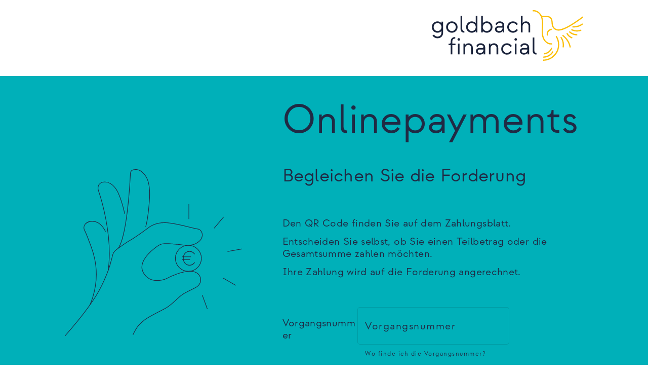

--- FILE ---
content_type: text/html
request_url: https://payments.goldbach-financial.com/
body_size: 258
content:
<!doctype html>
<html lang="de">
  <head>
    <meta charset="utf-8">
    <title>Goldbach Financial GmbH</title>
    <base href="/">
    <meta name="viewport" content="width=device-width, initial-scale=1">
    <link rel="icon" type="image/x-icon" href="assets/favicon.ico">
  <link rel="stylesheet" href="styles.a1eb5b6d01495b9f8794.css"></head>
  <body class="mat-typography" style="height: 100%;">
    <app-root></app-root>
  <script src="runtime.7b63b9fd40098a2e8207.js" defer></script><script src="polyfills.94daefd414b8355106ab.js" defer></script><script src="main.451564f73c15dc569766.js" defer></script></body>
</html>

--- FILE ---
content_type: image/svg+xml
request_url: https://payments.goldbach-financial.com/assets/login_page.svg
body_size: 2662
content:
<?xml version="1.0" encoding="UTF-8"?>
<svg id="Hand_haelt_Muenze" data-name="Hand haelt Muenze" xmlns="http://www.w3.org/2000/svg" viewBox="0 0 884.42 831.87">
  <defs>
    <style>
      .cls-1 {
        fill: none;
        stroke: #202A44;
        stroke-miterlimit: 10;
        stroke-width: 3px;
      }

      .cls-2 {
        fill: #202A44;
      }
    </style>
  </defs>
  <g>
    <circle class="cls-1" cx="616.2" cy="444.07" r="64.82"/>
    <path class="cls-2" d="M645.95,463.5l2.74,1.98c-5.82,9-15.26,14.82-26.79,14.82-16.14,0-28.76-11.31-31.95-27.67h-6.48v-2.63h6.04c-.33-1.87-.44-3.84-.44-5.93,0-2.2,.11-4.28,.44-6.37h-6.04v-2.63h6.48c3.4-16.14,15.92-27.23,31.95-27.23,11.53,0,21.19,6.04,27.01,15.04l-2.74,1.98c-5.38-8.34-13.94-13.61-24.26-13.61-14.38,0-25.25,9.33-28.32,23.82h35.46l-.88,2.63h-35.13c-.33,2.09-.44,4.17-.44,6.37s.11,4.06,.44,5.93h31.51l-.88,2.63h-30.19c2.96,14.93,13.94,24.26,28.43,24.26,10.21,0,18.66-5.16,24.04-13.39Z"/>
  </g>
  <path class="cls-1" d="M1.13,830.88c157.84-179.47,185.29-251.08,208.61-308.64,14.83-36.6,23.55-71.06,27.94-91.31,2.66-12.26,9.73-23.11,19.87-30.49,19.23-13.99,50.73-36.41,67.42-45.68,25.11-13.94,90.26-61.71,90.26-61.71,0,0,28.45-26.74,82.3-26.74,53.85,0,137.6,28.58,168.89,32.24,24.39,7.8,33.99,54.79-24.88,77.08,0,0-26.23,7.9-73.15-.55-35.41-1.83-70.47-9.58-92.05,.19-21.58,9.77-121.13,80.89-83.55,142.65,37.58,61.76,113.67,27.65,113.67,27.65,0,0,92.45-50.9,143.05-32.88,21.73,7.74,33.69,31.56,25.36,53.06-3.34,8.62-10.25,17.6-23.61,24.72-48.21,25.28-52.66,23.46-73.63,40.75-20.97,17.29-45.29,44.41-71.15,59.5-25.87,15.1-90.47,44.62-110.96,62.41-20.49,17.79-32.13,22.93-55.69,72.21"/>
  <path class="cls-1" d="M203.07,311.04s-11.24-27.35-35.83-42.93c-12.7-8.04-28.16-10.83-42.79-7.37-11.44,2.7-18.52,8.13-22.82,13.12-3.96,4.59-6.12,10.47-6.39,16.52v.03c-.23,5.23,1.01,10.42,3.6,14.97,6.57,11.53,20.71,48.71,33.95,85.18,28.98,79.83,31.81,167.07,6.47,248.13-4.19,13.42-9.16,26.73-15.02,39.5"/>
  <path class="cls-1" d="M298.91,221.79c-3.17-13.86-16.78-70.87-34.16-106.8-19.9-41.14-51.24-56.63-76.07-50.51-12.41,3.06-18.25,10.73-20.97,17.63-2.14,5.42-2.62,11.35-1.7,17.11l.19,1.16c.31,1.9,.77,3.77,1.4,5.59,8.61,25.04,73.84,222.99,48.61,399.45"/>
  <path class="cls-1" d="M403.13,287.03s11.34-37.91,18.37-127.62c7.03-89.71-10.63-124.04-37.31-146.59C369.1,.05,353,.32,341.88,2.95c-8.27,1.96-14.27,9.12-14.67,17.62-2.78,58.51-17.13,310.39-60.7,373.41"/>
  <line class="cls-1" x1="618.66" y1="248.59" x2="618.66" y2="174.52"/>
  <line class="cls-1" x1="685.53" y1="627.85" x2="710.87" y2="697.46"/>
  <line class="cls-1" x1="787.99" y1="541.88" x2="852.14" y2="578.92"/>
  <line class="cls-1" x1="811.21" y1="410.17" x2="884.16" y2="397.31"/>
  <line class="cls-1" x1="744.34" y1="294.34" x2="791.95" y2="237.6"/>
</svg>

--- FILE ---
content_type: application/javascript
request_url: https://payments.goldbach-financial.com/main.451564f73c15dc569766.js
body_size: 548312
content:
(window.webpackJsonp=window.webpackJsonp||[]).push([[1],{0:function(t,e,n){t.exports=n("zUnb")},zUnb:function(t,e,n){"use strict";function i(t){return"function"==typeof t}n.r(e);let s=!1;const r={Promise:void 0,set useDeprecatedSynchronousErrorHandling(t){if(t){const t=new Error;console.warn("DEPRECATED! RxJS was set to use deprecated synchronous error handling behavior by code at: \n"+t.stack)}else s&&console.log("RxJS: Back to a better error behavior. Thank you. <3");s=t},get useDeprecatedSynchronousErrorHandling(){return s}};function o(t){setTimeout(()=>{throw t},0)}const a={closed:!0,next(t){},error(t){if(r.useDeprecatedSynchronousErrorHandling)throw t;o(t)},complete(){}},l=(()=>Array.isArray||(t=>t&&"number"==typeof t.length))();function c(t){return null!==t&&"object"==typeof t}const h=(()=>{function t(t){return Error.call(this),this.message=t?`${t.length} errors occurred during unsubscription:\n${t.map((t,e)=>`${e+1}) ${t.toString()}`).join("\n  ")}`:"",this.name="UnsubscriptionError",this.errors=t,this}return t.prototype=Object.create(Error.prototype),t})();let u=(()=>{class t{constructor(t){this.closed=!1,this._parentOrParents=null,this._subscriptions=null,t&&(this._ctorUnsubscribe=!0,this._unsubscribe=t)}unsubscribe(){let e;if(this.closed)return;let{_parentOrParents:n,_ctorUnsubscribe:s,_unsubscribe:r,_subscriptions:o}=this;if(this.closed=!0,this._parentOrParents=null,this._subscriptions=null,n instanceof t)n.remove(this);else if(null!==n)for(let t=0;t<n.length;++t)n[t].remove(this);if(i(r)){s&&(this._unsubscribe=void 0);try{r.call(this)}catch(a){e=a instanceof h?d(a.errors):[a]}}if(l(o)){let t=-1,n=o.length;for(;++t<n;){const n=o[t];if(c(n))try{n.unsubscribe()}catch(a){e=e||[],a instanceof h?e=e.concat(d(a.errors)):e.push(a)}}}if(e)throw new h(e)}add(e){let n=e;if(!e)return t.EMPTY;switch(typeof e){case"function":n=new t(e);case"object":if(n===this||n.closed||"function"!=typeof n.unsubscribe)return n;if(this.closed)return n.unsubscribe(),n;if(!(n instanceof t)){const e=n;n=new t,n._subscriptions=[e]}break;default:throw new Error("unrecognized teardown "+e+" added to Subscription.")}let{_parentOrParents:i}=n;if(null===i)n._parentOrParents=this;else if(i instanceof t){if(i===this)return n;n._parentOrParents=[i,this]}else{if(-1!==i.indexOf(this))return n;i.push(this)}const s=this._subscriptions;return null===s?this._subscriptions=[n]:s.push(n),n}remove(t){const e=this._subscriptions;if(e){const n=e.indexOf(t);-1!==n&&e.splice(n,1)}}}return t.EMPTY=function(t){return t.closed=!0,t}(new t),t})();function d(t){return t.reduce((t,e)=>t.concat(e instanceof h?e.errors:e),[])}const p=(()=>"function"==typeof Symbol?Symbol("rxSubscriber"):"@@rxSubscriber_"+Math.random())();class f extends u{constructor(t,e,n){switch(super(),this.syncErrorValue=null,this.syncErrorThrown=!1,this.syncErrorThrowable=!1,this.isStopped=!1,arguments.length){case 0:this.destination=a;break;case 1:if(!t){this.destination=a;break}if("object"==typeof t){t instanceof f?(this.syncErrorThrowable=t.syncErrorThrowable,this.destination=t,t.add(this)):(this.syncErrorThrowable=!0,this.destination=new m(this,t));break}default:this.syncErrorThrowable=!0,this.destination=new m(this,t,e,n)}}[p](){return this}static create(t,e,n){const i=new f(t,e,n);return i.syncErrorThrowable=!1,i}next(t){this.isStopped||this._next(t)}error(t){this.isStopped||(this.isStopped=!0,this._error(t))}complete(){this.isStopped||(this.isStopped=!0,this._complete())}unsubscribe(){this.closed||(this.isStopped=!0,super.unsubscribe())}_next(t){this.destination.next(t)}_error(t){this.destination.error(t),this.unsubscribe()}_complete(){this.destination.complete(),this.unsubscribe()}_unsubscribeAndRecycle(){const{_parentOrParents:t}=this;return this._parentOrParents=null,this.unsubscribe(),this.closed=!1,this.isStopped=!1,this._parentOrParents=t,this}}class m extends f{constructor(t,e,n,s){let r;super(),this._parentSubscriber=t;let o=this;i(e)?r=e:e&&(r=e.next,n=e.error,s=e.complete,e!==a&&(o=Object.create(e),i(o.unsubscribe)&&this.add(o.unsubscribe.bind(o)),o.unsubscribe=this.unsubscribe.bind(this))),this._context=o,this._next=r,this._error=n,this._complete=s}next(t){if(!this.isStopped&&this._next){const{_parentSubscriber:e}=this;r.useDeprecatedSynchronousErrorHandling&&e.syncErrorThrowable?this.__tryOrSetError(e,this._next,t)&&this.unsubscribe():this.__tryOrUnsub(this._next,t)}}error(t){if(!this.isStopped){const{_parentSubscriber:e}=this,{useDeprecatedSynchronousErrorHandling:n}=r;if(this._error)n&&e.syncErrorThrowable?(this.__tryOrSetError(e,this._error,t),this.unsubscribe()):(this.__tryOrUnsub(this._error,t),this.unsubscribe());else if(e.syncErrorThrowable)n?(e.syncErrorValue=t,e.syncErrorThrown=!0):o(t),this.unsubscribe();else{if(this.unsubscribe(),n)throw t;o(t)}}}complete(){if(!this.isStopped){const{_parentSubscriber:t}=this;if(this._complete){const e=()=>this._complete.call(this._context);r.useDeprecatedSynchronousErrorHandling&&t.syncErrorThrowable?(this.__tryOrSetError(t,e),this.unsubscribe()):(this.__tryOrUnsub(e),this.unsubscribe())}else this.unsubscribe()}}__tryOrUnsub(t,e){try{t.call(this._context,e)}catch(n){if(this.unsubscribe(),r.useDeprecatedSynchronousErrorHandling)throw n;o(n)}}__tryOrSetError(t,e,n){if(!r.useDeprecatedSynchronousErrorHandling)throw new Error("bad call");try{e.call(this._context,n)}catch(i){return r.useDeprecatedSynchronousErrorHandling?(t.syncErrorValue=i,t.syncErrorThrown=!0,!0):(o(i),!0)}return!1}_unsubscribe(){const{_parentSubscriber:t}=this;this._context=null,this._parentSubscriber=null,t.unsubscribe()}}const g=(()=>"function"==typeof Symbol&&Symbol.observable||"@@observable")();function _(t){return t}let y=(()=>{class t{constructor(t){this._isScalar=!1,t&&(this._subscribe=t)}lift(e){const n=new t;return n.source=this,n.operator=e,n}subscribe(t,e,n){const{operator:i}=this,s=function(t,e,n){if(t){if(t instanceof f)return t;if(t[p])return t[p]()}return t||e||n?new f(t,e,n):new f(a)}(t,e,n);if(s.add(i?i.call(s,this.source):this.source||r.useDeprecatedSynchronousErrorHandling&&!s.syncErrorThrowable?this._subscribe(s):this._trySubscribe(s)),r.useDeprecatedSynchronousErrorHandling&&s.syncErrorThrowable&&(s.syncErrorThrowable=!1,s.syncErrorThrown))throw s.syncErrorValue;return s}_trySubscribe(t){try{return this._subscribe(t)}catch(e){r.useDeprecatedSynchronousErrorHandling&&(t.syncErrorThrown=!0,t.syncErrorValue=e),function(t){for(;t;){const{closed:e,destination:n,isStopped:i}=t;if(e||i)return!1;t=n&&n instanceof f?n:null}return!0}(t)?t.error(e):console.warn(e)}}forEach(t,e){return new(e=v(e))((e,n)=>{let i;i=this.subscribe(e=>{try{t(e)}catch(s){n(s),i&&i.unsubscribe()}},n,e)})}_subscribe(t){const{source:e}=this;return e&&e.subscribe(t)}[g](){return this}pipe(...t){return 0===t.length?this:(0===(e=t).length?_:1===e.length?e[0]:function(t){return e.reduce((t,e)=>e(t),t)})(this);var e}toPromise(t){return new(t=v(t))((t,e)=>{let n;this.subscribe(t=>n=t,t=>e(t),()=>t(n))})}}return t.create=e=>new t(e),t})();function v(t){if(t||(t=r.Promise||Promise),!t)throw new Error("no Promise impl found");return t}const b=(()=>{function t(){return Error.call(this),this.message="object unsubscribed",this.name="ObjectUnsubscribedError",this}return t.prototype=Object.create(Error.prototype),t})();class w extends u{constructor(t,e){super(),this.subject=t,this.subscriber=e,this.closed=!1}unsubscribe(){if(this.closed)return;this.closed=!0;const t=this.subject,e=t.observers;if(this.subject=null,!e||0===e.length||t.isStopped||t.closed)return;const n=e.indexOf(this.subscriber);-1!==n&&e.splice(n,1)}}class x extends f{constructor(t){super(t),this.destination=t}}let C=(()=>{class t extends y{constructor(){super(),this.observers=[],this.closed=!1,this.isStopped=!1,this.hasError=!1,this.thrownError=null}[p](){return new x(this)}lift(t){const e=new S(this,this);return e.operator=t,e}next(t){if(this.closed)throw new b;if(!this.isStopped){const{observers:e}=this,n=e.length,i=e.slice();for(let s=0;s<n;s++)i[s].next(t)}}error(t){if(this.closed)throw new b;this.hasError=!0,this.thrownError=t,this.isStopped=!0;const{observers:e}=this,n=e.length,i=e.slice();for(let s=0;s<n;s++)i[s].error(t);this.observers.length=0}complete(){if(this.closed)throw new b;this.isStopped=!0;const{observers:t}=this,e=t.length,n=t.slice();for(let i=0;i<e;i++)n[i].complete();this.observers.length=0}unsubscribe(){this.isStopped=!0,this.closed=!0,this.observers=null}_trySubscribe(t){if(this.closed)throw new b;return super._trySubscribe(t)}_subscribe(t){if(this.closed)throw new b;return this.hasError?(t.error(this.thrownError),u.EMPTY):this.isStopped?(t.complete(),u.EMPTY):(this.observers.push(t),new w(this,t))}asObservable(){const t=new y;return t.source=this,t}}return t.create=(t,e)=>new S(t,e),t})();class S extends C{constructor(t,e){super(),this.destination=t,this.source=e}next(t){const{destination:e}=this;e&&e.next&&e.next(t)}error(t){const{destination:e}=this;e&&e.error&&this.destination.error(t)}complete(){const{destination:t}=this;t&&t.complete&&this.destination.complete()}_subscribe(t){const{source:e}=this;return e?this.source.subscribe(t):u.EMPTY}}function E(t){return t&&"function"==typeof t.schedule}function k(t,e){return function(n){if("function"!=typeof t)throw new TypeError("argument is not a function. Are you looking for `mapTo()`?");return n.lift(new T(t,e))}}class T{constructor(t,e){this.project=t,this.thisArg=e}call(t,e){return e.subscribe(new A(t,this.project,this.thisArg))}}class A extends f{constructor(t,e,n){super(t),this.project=e,this.count=0,this.thisArg=n||this}_next(t){let e;try{e=this.project.call(this.thisArg,t,this.count++)}catch(n){return void this.destination.error(n)}this.destination.next(e)}}const O=t=>e=>{for(let n=0,i=t.length;n<i&&!e.closed;n++)e.next(t[n]);e.complete()};function P(){return"function"==typeof Symbol&&Symbol.iterator?Symbol.iterator:"@@iterator"}const R=P(),I=t=>t&&"number"==typeof t.length&&"function"!=typeof t;function F(t){return!!t&&"function"!=typeof t.subscribe&&"function"==typeof t.then}const D=t=>{if(t&&"function"==typeof t[g])return i=t,t=>{const e=i[g]();if("function"!=typeof e.subscribe)throw new TypeError("Provided object does not correctly implement Symbol.observable");return e.subscribe(t)};if(I(t))return O(t);if(F(t))return n=t,t=>(n.then(e=>{t.closed||(t.next(e),t.complete())},e=>t.error(e)).then(null,o),t);if(t&&"function"==typeof t[R])return e=t,t=>{const n=e[R]();for(;;){let e;try{e=n.next()}catch(i){return t.error(i),t}if(e.done){t.complete();break}if(t.next(e.value),t.closed)break}return"function"==typeof n.return&&t.add(()=>{n.return&&n.return()}),t};{const e=c(t)?"an invalid object":`'${t}'`;throw new TypeError(`You provided ${e} where a stream was expected. You can provide an Observable, Promise, Array, or Iterable.`)}var e,n,i};function M(t,e){return new y(n=>{const i=new u;let s=0;return i.add(e.schedule(function(){s!==t.length?(n.next(t[s++]),n.closed||i.add(this.schedule())):n.complete()})),i})}function L(t,e){return e?function(t,e){if(null!=t){if(function(t){return t&&"function"==typeof t[g]}(t))return function(t,e){return new y(n=>{const i=new u;return i.add(e.schedule(()=>{const s=t[g]();i.add(s.subscribe({next(t){i.add(e.schedule(()=>n.next(t)))},error(t){i.add(e.schedule(()=>n.error(t)))},complete(){i.add(e.schedule(()=>n.complete()))}}))})),i})}(t,e);if(F(t))return function(t,e){return new y(n=>{const i=new u;return i.add(e.schedule(()=>t.then(t=>{i.add(e.schedule(()=>{n.next(t),i.add(e.schedule(()=>n.complete()))}))},t=>{i.add(e.schedule(()=>n.error(t)))}))),i})}(t,e);if(I(t))return M(t,e);if(function(t){return t&&"function"==typeof t[R]}(t)||"string"==typeof t)return function(t,e){if(!t)throw new Error("Iterable cannot be null");return new y(n=>{const i=new u;let s;return i.add(()=>{s&&"function"==typeof s.return&&s.return()}),i.add(e.schedule(()=>{s=t[R](),i.add(e.schedule(function(){if(n.closed)return;let t,e;try{const n=s.next();t=n.value,e=n.done}catch(i){return void n.error(i)}e?n.complete():(n.next(t),this.schedule())}))})),i})}(t,e)}throw new TypeError((null!==t&&typeof t||t)+" is not observable")}(t,e):t instanceof y?t:new y(D(t))}class N extends f{constructor(t){super(),this.parent=t}_next(t){this.parent.notifyNext(t)}_error(t){this.parent.notifyError(t),this.unsubscribe()}_complete(){this.parent.notifyComplete(),this.unsubscribe()}}class V extends f{notifyNext(t){this.destination.next(t)}notifyError(t){this.destination.error(t)}notifyComplete(){this.destination.complete()}}function j(t,e){if(!e.closed)return t instanceof y?t.subscribe(e):D(t)(e)}function B(t,e,n=Number.POSITIVE_INFINITY){return"function"==typeof e?i=>i.pipe(B((n,i)=>L(t(n,i)).pipe(k((t,s)=>e(n,t,i,s))),n)):("number"==typeof e&&(n=e),e=>e.lift(new H(t,n)))}class H{constructor(t,e=Number.POSITIVE_INFINITY){this.project=t,this.concurrent=e}call(t,e){return e.subscribe(new z(t,this.project,this.concurrent))}}class z extends V{constructor(t,e,n=Number.POSITIVE_INFINITY){super(t),this.project=e,this.concurrent=n,this.hasCompleted=!1,this.buffer=[],this.active=0,this.index=0}_next(t){this.active<this.concurrent?this._tryNext(t):this.buffer.push(t)}_tryNext(t){let e;const n=this.index++;try{e=this.project(t,n)}catch(i){return void this.destination.error(i)}this.active++,this._innerSub(e)}_innerSub(t){const e=new N(this),n=this.destination;n.add(e);const i=j(t,e);i!==e&&n.add(i)}_complete(){this.hasCompleted=!0,0===this.active&&0===this.buffer.length&&this.destination.complete(),this.unsubscribe()}notifyNext(t){this.destination.next(t)}notifyComplete(){const t=this.buffer;this.active--,t.length>0?this._next(t.shift()):0===this.active&&this.hasCompleted&&this.destination.complete()}}function U(t=Number.POSITIVE_INFINITY){return B(_,t)}function $(t,e){return e?M(t,e):new y(O(t))}function q(...t){let e=Number.POSITIVE_INFINITY,n=null,i=t[t.length-1];return E(i)?(n=t.pop(),t.length>1&&"number"==typeof t[t.length-1]&&(e=t.pop())):"number"==typeof i&&(e=t.pop()),null===n&&1===t.length&&t[0]instanceof y?t[0]:U(e)($(t,n))}function W(){return function(t){return t.lift(new Q(t))}}class Q{constructor(t){this.connectable=t}call(t,e){const{connectable:n}=this;n._refCount++;const i=new G(t,n),s=e.subscribe(i);return i.closed||(i.connection=n.connect()),s}}class G extends f{constructor(t,e){super(t),this.connectable=e}_unsubscribe(){const{connectable:t}=this;if(!t)return void(this.connection=null);this.connectable=null;const e=t._refCount;if(e<=0)return void(this.connection=null);if(t._refCount=e-1,e>1)return void(this.connection=null);const{connection:n}=this,i=t._connection;this.connection=null,!i||n&&i!==n||i.unsubscribe()}}class Z extends y{constructor(t,e){super(),this.source=t,this.subjectFactory=e,this._refCount=0,this._isComplete=!1}_subscribe(t){return this.getSubject().subscribe(t)}getSubject(){const t=this._subject;return t&&!t.isStopped||(this._subject=this.subjectFactory()),this._subject}connect(){let t=this._connection;return t||(this._isComplete=!1,t=this._connection=new u,t.add(this.source.subscribe(new Y(this.getSubject(),this))),t.closed&&(this._connection=null,t=u.EMPTY)),t}refCount(){return W()(this)}}const K=(()=>{const t=Z.prototype;return{operator:{value:null},_refCount:{value:0,writable:!0},_subject:{value:null,writable:!0},_connection:{value:null,writable:!0},_subscribe:{value:t._subscribe},_isComplete:{value:t._isComplete,writable:!0},getSubject:{value:t.getSubject},connect:{value:t.connect},refCount:{value:t.refCount}}})();class Y extends x{constructor(t,e){super(t),this.connectable=e}_error(t){this._unsubscribe(),super._error(t)}_complete(){this.connectable._isComplete=!0,this._unsubscribe(),super._complete()}_unsubscribe(){const t=this.connectable;if(t){this.connectable=null;const e=t._connection;t._refCount=0,t._subject=null,t._connection=null,e&&e.unsubscribe()}}}function X(){return new C}function J(t){for(let e in t)if(t[e]===J)return e;throw Error("Could not find renamed property on target object.")}function tt(t,e){for(const n in e)e.hasOwnProperty(n)&&!t.hasOwnProperty(n)&&(t[n]=e[n])}function et(t){if("string"==typeof t)return t;if(Array.isArray(t))return"["+t.map(et).join(", ")+"]";if(null==t)return""+t;if(t.overriddenName)return`${t.overriddenName}`;if(t.name)return`${t.name}`;const e=t.toString();if(null==e)return""+e;const n=e.indexOf("\n");return-1===n?e:e.substring(0,n)}function nt(t,e){return null==t||""===t?null===e?"":e:null==e||""===e?t:t+" "+e}const it=J({__forward_ref__:J});function st(t){return t.__forward_ref__=st,t.toString=function(){return et(this())},t}function rt(t){return ot(t)?t():t}function ot(t){return"function"==typeof t&&t.hasOwnProperty(it)&&t.__forward_ref__===st}class at extends Error{constructor(t,e){super(function(t,e){return`${t?`NG0${t}: `:""}${e}`}(t,e)),this.code=t}}function lt(t){return"string"==typeof t?t:null==t?"":String(t)}function ct(t){return"function"==typeof t?t.name||t.toString():"object"==typeof t&&null!=t&&"function"==typeof t.type?t.type.name||t.type.toString():lt(t)}function ht(t,e){const n=e?` in ${e}`:"";throw new at("201",`No provider for ${ct(t)} found${n}`)}function ut(t){return{token:t.token,providedIn:t.providedIn||null,factory:t.factory,value:void 0}}function dt(t){return{factory:t.factory,providers:t.providers||[],imports:t.imports||[]}}function pt(t){return ft(t,gt)||ft(t,yt)}function ft(t,e){return t.hasOwnProperty(e)?t[e]:null}function mt(t){return t&&(t.hasOwnProperty(_t)||t.hasOwnProperty(vt))?t[_t]:null}const gt=J({"\u0275prov":J}),_t=J({"\u0275inj":J}),yt=J({ngInjectableDef:J}),vt=J({ngInjectorDef:J});var bt=function(t){return t[t.Default=0]="Default",t[t.Host=1]="Host",t[t.Self=2]="Self",t[t.SkipSelf=4]="SkipSelf",t[t.Optional=8]="Optional",t}({});let wt;function xt(t){const e=wt;return wt=t,e}function Ct(t,e,n){const i=pt(t);return i&&"root"==i.providedIn?void 0===i.value?i.value=i.factory():i.value:n&bt.Optional?null:void 0!==e?e:void ht(et(t),"Injector")}function St(t){return{toString:t}.toString()}var Et=function(t){return t[t.OnPush=0]="OnPush",t[t.Default=1]="Default",t}({}),kt=function(t){return t[t.Emulated=0]="Emulated",t[t.None=2]="None",t[t.ShadowDom=3]="ShadowDom",t}({});const Tt="undefined"!=typeof globalThis&&globalThis,At="undefined"!=typeof window&&window,Ot="undefined"!=typeof self&&"undefined"!=typeof WorkerGlobalScope&&self instanceof WorkerGlobalScope&&self,Pt="undefined"!=typeof global&&global,Rt=Tt||Pt||At||Ot,It={},Ft=[],Dt=J({"\u0275cmp":J}),Mt=J({"\u0275dir":J}),Lt=J({"\u0275pipe":J}),Nt=J({"\u0275mod":J}),Vt=J({"\u0275loc":J}),jt=J({"\u0275fac":J}),Bt=J({__NG_ELEMENT_ID__:J});let Ht=0;function zt(t){return St(()=>{const e={},n={type:t.type,providersResolver:null,decls:t.decls,vars:t.vars,factory:null,template:t.template||null,consts:t.consts||null,ngContentSelectors:t.ngContentSelectors,hostBindings:t.hostBindings||null,hostVars:t.hostVars||0,hostAttrs:t.hostAttrs||null,contentQueries:t.contentQueries||null,declaredInputs:e,inputs:null,outputs:null,exportAs:t.exportAs||null,onPush:t.changeDetection===Et.OnPush,directiveDefs:null,pipeDefs:null,selectors:t.selectors||Ft,viewQuery:t.viewQuery||null,features:t.features||null,data:t.data||{},encapsulation:t.encapsulation||kt.Emulated,id:"c",styles:t.styles||Ft,_:null,setInput:null,schemas:t.schemas||null,tView:null},i=t.directives,s=t.features,r=t.pipes;return n.id+=Ht++,n.inputs=Qt(t.inputs,e),n.outputs=Qt(t.outputs),s&&s.forEach(t=>t(n)),n.directiveDefs=i?()=>("function"==typeof i?i():i).map(Ut):null,n.pipeDefs=r?()=>("function"==typeof r?r():r).map($t):null,n})}function Ut(t){return Zt(t)||function(t){return t[Mt]||null}(t)}function $t(t){return function(t){return t[Lt]||null}(t)}const qt={};function Wt(t){const e={type:t.type,bootstrap:t.bootstrap||Ft,declarations:t.declarations||Ft,imports:t.imports||Ft,exports:t.exports||Ft,transitiveCompileScopes:null,schemas:t.schemas||null,id:t.id||null};return null!=t.id&&St(()=>{qt[t.id]=t.type}),e}function Qt(t,e){if(null==t)return It;const n={};for(const i in t)if(t.hasOwnProperty(i)){let s=t[i],r=s;Array.isArray(s)&&(r=s[1],s=s[0]),n[s]=i,e&&(e[s]=r)}return n}const Gt=zt;function Zt(t){return t[Dt]||null}function Kt(t,e){const n=t[Nt]||null;if(!n&&!0===e)throw new Error(`Type ${et(t)} does not have '\u0275mod' property.`);return n}const Yt=20,Xt=10;function Jt(t){return Array.isArray(t)&&"object"==typeof t[1]}function te(t){return Array.isArray(t)&&!0===t[1]}function ee(t){return 0!=(8&t.flags)}function ne(t){return 2==(2&t.flags)}function ie(t){return 1==(1&t.flags)}function se(t){return null!==t.template}function re(t,e){return t.hasOwnProperty(jt)?t[jt]:null}class oe{constructor(t,e,n){this.previousValue=t,this.currentValue=e,this.firstChange=n}isFirstChange(){return this.firstChange}}function ae(){return le}function le(t){return t.type.prototype.ngOnChanges&&(t.setInput=he),ce}function ce(){const t=ue(this),e=null==t?void 0:t.current;if(e){const n=t.previous;if(n===It)t.previous=e;else for(let t in e)n[t]=e[t];t.current=null,this.ngOnChanges(e)}}function he(t,e,n,i){const s=ue(t)||function(t,e){return t.__ngSimpleChanges__=e}(t,{previous:It,current:null}),r=s.current||(s.current={}),o=s.previous,a=this.declaredInputs[n],l=o[a];r[a]=new oe(l&&l.currentValue,e,o===It),t[i]=e}function ue(t){return t.__ngSimpleChanges__||null}let de;function pe(t){return!!t.listen}ae.ngInherit=!0;const fe={createRenderer:(t,e)=>void 0!==de?de:"undefined"!=typeof document?document:void 0};function me(t){for(;Array.isArray(t);)t=t[0];return t}function ge(t,e){return me(e[t])}function _e(t,e){return me(e[t.index])}function ye(t,e){return t.data[e]}function ve(t,e){const n=e[t];return Jt(n)?n:n[0]}function be(t){const e=function(t){return t.__ngContext__||null}(t);return e?Array.isArray(e)?e:e.lView:null}function we(t){return 4==(4&t[2])}function xe(t){return 128==(128&t[2])}function Ce(t,e){return null==e?null:t[e]}function Se(t){t[18]=0}function Ee(t,e){t[5]+=e;let n=t,i=t[3];for(;null!==i&&(1===e&&1===n[5]||-1===e&&0===n[5]);)i[5]+=e,n=i,i=i[3]}const ke={lFrame:Ze(null),bindingsEnabled:!0,isInCheckNoChangesMode:!1};function Te(){return ke.bindingsEnabled}function Ae(){return ke.lFrame.lView}function Oe(){return ke.lFrame.tView}function Pe(t){ke.lFrame.contextLView=t}function Re(){let t=Ie();for(;null!==t&&64===t.type;)t=t.parent;return t}function Ie(){return ke.lFrame.currentTNode}function Fe(t,e){const n=ke.lFrame;n.currentTNode=t,n.isParent=e}function De(){return ke.lFrame.isParent}function Me(){ke.lFrame.isParent=!1}function Le(){return ke.isInCheckNoChangesMode}function Ne(t){ke.isInCheckNoChangesMode=t}function Ve(){return ke.lFrame.bindingIndex++}function je(t){const e=ke.lFrame,n=e.bindingIndex;return e.bindingIndex=e.bindingIndex+t,n}function Be(t,e){const n=ke.lFrame;n.bindingIndex=n.bindingRootIndex=t,He(e)}function He(t){ke.lFrame.currentDirectiveIndex=t}function ze(t){const e=ke.lFrame.currentDirectiveIndex;return-1===e?null:t[e]}function Ue(){return ke.lFrame.currentQueryIndex}function $e(t){ke.lFrame.currentQueryIndex=t}function qe(t){const e=t[1];return 2===e.type?e.declTNode:1===e.type?t[6]:null}function We(t,e,n){if(n&bt.SkipSelf){let i=e,s=t;for(;i=i.parent,!(null!==i||n&bt.Host||(i=qe(s),null===i)||(s=s[15],10&i.type)););if(null===i)return!1;e=i,t=s}const i=ke.lFrame=Ge();return i.currentTNode=e,i.lView=t,!0}function Qe(t){const e=Ge(),n=t[1];ke.lFrame=e,e.currentTNode=n.firstChild,e.lView=t,e.tView=n,e.contextLView=t,e.bindingIndex=n.bindingStartIndex,e.inI18n=!1}function Ge(){const t=ke.lFrame,e=null===t?null:t.child;return null===e?Ze(t):e}function Ze(t){const e={currentTNode:null,isParent:!0,lView:null,tView:null,selectedIndex:-1,contextLView:null,elementDepthCount:0,currentNamespace:null,currentDirectiveIndex:-1,bindingRootIndex:-1,bindingIndex:-1,currentQueryIndex:0,parent:t,child:null,inI18n:!1};return null!==t&&(t.child=e),e}function Ke(){const t=ke.lFrame;return ke.lFrame=t.parent,t.currentTNode=null,t.lView=null,t}const Ye=Ke;function Xe(){const t=Ke();t.isParent=!0,t.tView=null,t.selectedIndex=-1,t.contextLView=null,t.elementDepthCount=0,t.currentDirectiveIndex=-1,t.currentNamespace=null,t.bindingRootIndex=-1,t.bindingIndex=-1,t.currentQueryIndex=0}function Je(){return ke.lFrame.selectedIndex}function tn(t){ke.lFrame.selectedIndex=t}function en(){const t=ke.lFrame;return ye(t.tView,t.selectedIndex)}function nn(t,e){for(let n=e.directiveStart,i=e.directiveEnd;n<i;n++){const e=t.data[n].type.prototype,{ngAfterContentInit:i,ngAfterContentChecked:s,ngAfterViewInit:r,ngAfterViewChecked:o,ngOnDestroy:a}=e;i&&(t.contentHooks||(t.contentHooks=[])).push(-n,i),s&&((t.contentHooks||(t.contentHooks=[])).push(n,s),(t.contentCheckHooks||(t.contentCheckHooks=[])).push(n,s)),r&&(t.viewHooks||(t.viewHooks=[])).push(-n,r),o&&((t.viewHooks||(t.viewHooks=[])).push(n,o),(t.viewCheckHooks||(t.viewCheckHooks=[])).push(n,o)),null!=a&&(t.destroyHooks||(t.destroyHooks=[])).push(n,a)}}function sn(t,e,n){an(t,e,3,n)}function rn(t,e,n,i){(3&t[2])===n&&an(t,e,n,i)}function on(t,e){let n=t[2];(3&n)===e&&(n&=2047,n+=1,t[2]=n)}function an(t,e,n,i){const s=null!=i?i:-1,r=e.length-1;let o=0;for(let a=void 0!==i?65535&t[18]:0;a<r;a++)if("number"==typeof e[a+1]){if(o=e[a],null!=i&&o>=i)break}else e[a]<0&&(t[18]+=65536),(o<s||-1==s)&&(ln(t,n,e,a),t[18]=(4294901760&t[18])+a+2),a++}function ln(t,e,n,i){const s=n[i]<0,r=n[i+1],o=t[s?-n[i]:n[i]];s?t[2]>>11<t[18]>>16&&(3&t[2])===e&&(t[2]+=2048,r.call(o)):r.call(o)}const cn=-1;class hn{constructor(t,e,n){this.factory=t,this.resolving=!1,this.canSeeViewProviders=e,this.injectImpl=n}}function un(t,e,n){const i=pe(t);let s=0;for(;s<n.length;){const r=n[s];if("number"==typeof r){if(0!==r)break;s++;const o=n[s++],a=n[s++],l=n[s++];i?t.setAttribute(e,a,l,o):e.setAttributeNS(o,a,l)}else{const o=r,a=n[++s];pn(o)?i&&t.setProperty(e,o,a):i?t.setAttribute(e,o,a):e.setAttribute(o,a),s++}}return s}function dn(t){return 3===t||4===t||6===t}function pn(t){return 64===t.charCodeAt(0)}function fn(t,e){if(null===e||0===e.length);else if(null===t||0===t.length)t=e.slice();else{let n=-1;for(let i=0;i<e.length;i++){const s=e[i];"number"==typeof s?n=s:0===n||mn(t,n,s,null,-1===n||2===n?e[++i]:null)}}return t}function mn(t,e,n,i,s){let r=0,o=t.length;if(-1===e)o=-1;else for(;r<t.length;){const n=t[r++];if("number"==typeof n){if(n===e){o=-1;break}if(n>e){o=r-1;break}}}for(;r<t.length;){const e=t[r];if("number"==typeof e)break;if(e===n){if(null===i)return void(null!==s&&(t[r+1]=s));if(i===t[r+1])return void(t[r+2]=s)}r++,null!==i&&r++,null!==s&&r++}-1!==o&&(t.splice(o,0,e),r=o+1),t.splice(r++,0,n),null!==i&&t.splice(r++,0,i),null!==s&&t.splice(r++,0,s)}function gn(t){return t!==cn}function _n(t){return 32767&t}function yn(t,e){let n=t>>16,i=e;for(;n>0;)i=i[15],n--;return i}let vn=!0;function bn(t){const e=vn;return vn=t,e}let wn=0;function xn(t,e){const n=Sn(t,e);if(-1!==n)return n;const i=e[1];i.firstCreatePass&&(t.injectorIndex=e.length,Cn(i.data,t),Cn(e,null),Cn(i.blueprint,null));const s=En(t,e),r=t.injectorIndex;if(gn(s)){const t=_n(s),n=yn(s,e),i=n[1].data;for(let s=0;s<8;s++)e[r+s]=n[t+s]|i[t+s]}return e[r+8]=s,r}function Cn(t,e){t.push(0,0,0,0,0,0,0,0,e)}function Sn(t,e){return-1===t.injectorIndex||t.parent&&t.parent.injectorIndex===t.injectorIndex||null===e[t.injectorIndex+8]?-1:t.injectorIndex}function En(t,e){if(t.parent&&-1!==t.parent.injectorIndex)return t.parent.injectorIndex;let n=0,i=null,s=e;for(;null!==s;){const t=s[1],e=t.type;if(i=2===e?t.declTNode:1===e?s[6]:null,null===i)return cn;if(n++,s=s[15],-1!==i.injectorIndex)return i.injectorIndex|n<<16}return cn}function kn(t,e,n){!function(t,e,n){let i;"string"==typeof n?i=n.charCodeAt(0)||0:n.hasOwnProperty(Bt)&&(i=n[Bt]),null==i&&(i=n[Bt]=wn++);const s=255&i;e.data[t+(s>>5)]|=1<<s}(t,e,n)}function Tn(t,e,n){if(n&bt.Optional)return t;ht(e,"NodeInjector")}function An(t,e,n,i){if(n&bt.Optional&&void 0===i&&(i=null),0==(n&(bt.Self|bt.Host))){const s=t[9],r=xt(void 0);try{return s?s.get(e,i,n&bt.Optional):Ct(e,i,n&bt.Optional)}finally{xt(r)}}return Tn(i,e,n)}function On(t,e,n,i=bt.Default,s){if(null!==t){const r=function(t){if("string"==typeof t)return t.charCodeAt(0)||0;const e=t.hasOwnProperty(Bt)?t[Bt]:void 0;return"number"==typeof e?e>=0?255&e:Rn:e}(n);if("function"==typeof r){if(!We(e,t,i))return i&bt.Host?Tn(s,n,i):An(e,n,i,s);try{const t=r();if(null!=t||i&bt.Optional)return t;ht(n)}finally{Ye()}}else if("number"==typeof r){let s=null,o=Sn(t,e),a=cn,l=i&bt.Host?e[16][6]:null;for((-1===o||i&bt.SkipSelf)&&(a=-1===o?En(t,e):e[o+8],a!==cn&&Ln(i,!1)?(s=e[1],o=_n(a),e=yn(a,e)):o=-1);-1!==o;){const t=e[1];if(Mn(r,o,t.data)){const t=In(o,e,n,s,i,l);if(t!==Pn)return t}a=e[o+8],a!==cn&&Ln(i,e[1].data[o+8]===l)&&Mn(r,o,e)?(s=t,o=_n(a),e=yn(a,e)):o=-1}}}return An(e,n,i,s)}const Pn={};function Rn(){return new Nn(Re(),Ae())}function In(t,e,n,i,s,r){const o=e[1],a=o.data[t+8],l=Fn(a,o,n,null==i?ne(a)&&vn:i!=o&&0!=(3&a.type),s&bt.Host&&r===a);return null!==l?Dn(e,o,l,a):Pn}function Fn(t,e,n,i,s){const r=t.providerIndexes,o=e.data,a=1048575&r,l=t.directiveStart,c=r>>20,h=s?a+c:t.directiveEnd;for(let u=i?a:a+c;u<h;u++){const t=o[u];if(u<l&&n===t||u>=l&&t.type===n)return u}if(s){const t=o[l];if(t&&se(t)&&t.type===n)return l}return null}function Dn(t,e,n,i){let s=t[n];const r=e.data;if(s instanceof hn){const o=s;o.resolving&&function(t,e){throw new at("200",`Circular dependency in DI detected for ${t}`)}(ct(r[n]));const a=bn(o.canSeeViewProviders);o.resolving=!0;const l=o.injectImpl?xt(o.injectImpl):null;We(t,i,bt.Default);try{s=t[n]=o.factory(void 0,r,t,i),e.firstCreatePass&&n>=i.directiveStart&&function(t,e,n){const{ngOnChanges:i,ngOnInit:s,ngDoCheck:r}=e.type.prototype;if(i){const i=le(e);(n.preOrderHooks||(n.preOrderHooks=[])).push(t,i),(n.preOrderCheckHooks||(n.preOrderCheckHooks=[])).push(t,i)}s&&(n.preOrderHooks||(n.preOrderHooks=[])).push(0-t,s),r&&((n.preOrderHooks||(n.preOrderHooks=[])).push(t,r),(n.preOrderCheckHooks||(n.preOrderCheckHooks=[])).push(t,r))}(n,r[n],e)}finally{null!==l&&xt(l),bn(a),o.resolving=!1,Ye()}}return s}function Mn(t,e,n){return!!(n[e+(t>>5)]&1<<t)}function Ln(t,e){return!(t&bt.Self||t&bt.Host&&e)}class Nn{constructor(t,e){this._tNode=t,this._lView=e}get(t,e){return On(this._tNode,this._lView,t,void 0,e)}}function Vn(t){const e=t;if(ot(t))return()=>{const t=Vn(rt(e));return t?t():null};let n=re(e);if(null===n){const t=mt(e);n=t&&t.factory}return n||null}function jn(t){return St(()=>{const e=t.prototype.constructor,n=e[jt]||Vn(e),i=Object.prototype;let s=Object.getPrototypeOf(t.prototype).constructor;for(;s&&s!==i;){const t=s[jt]||Vn(s);if(t&&t!==n)return t;s=Object.getPrototypeOf(s)}return t=>new t})}function Bn(t){return function(t,e){if("class"===e)return t.classes;if("style"===e)return t.styles;const n=t.attrs;if(n){const t=n.length;let i=0;for(;i<t;){const s=n[i];if(dn(s))break;if(0===s)i+=2;else if("number"==typeof s)for(i++;i<t&&"string"==typeof n[i];)i++;else{if(s===e)return n[i+1];i+=2}}}return null}(Re(),t)}const Hn="__parameters__";function zn(t,e,n){return St(()=>{const i=function(t){return function(...e){if(t){const n=t(...e);for(const t in n)this[t]=n[t]}}}(e);function s(...t){if(this instanceof s)return i.apply(this,t),this;const e=new s(...t);return n.annotation=e,n;function n(t,n,i){const s=t.hasOwnProperty(Hn)?t[Hn]:Object.defineProperty(t,Hn,{value:[]})[Hn];for(;s.length<=i;)s.push(null);return(s[i]=s[i]||[]).push(e),t}}return n&&(s.prototype=Object.create(n.prototype)),s.prototype.ngMetadataName=t,s.annotationCls=s,s})}class Un{constructor(t,e){this._desc=t,this.ngMetadataName="InjectionToken",this.\u0275prov=void 0,"number"==typeof e?this.__NG_ELEMENT_ID__=e:void 0!==e&&(this.\u0275prov=ut({token:this,providedIn:e.providedIn||"root",factory:e.factory}))}toString(){return`InjectionToken ${this._desc}`}}const $n=new Un("AnalyzeForEntryComponents"),qn=Function;function Wn(t,e){void 0===e&&(e=t);for(let n=0;n<t.length;n++){let i=t[n];Array.isArray(i)?(e===t&&(e=t.slice(0,n)),Wn(i,e)):e!==t&&e.push(i)}return e}function Qn(t,e){t.forEach(t=>Array.isArray(t)?Qn(t,e):e(t))}function Gn(t,e,n){e>=t.length?t.push(n):t.splice(e,0,n)}function Zn(t,e){return e>=t.length-1?t.pop():t.splice(e,1)[0]}function Kn(t,e){const n=[];for(let i=0;i<t;i++)n.push(e);return n}function Yn(t,e,n){let i=Jn(t,e);return i>=0?t[1|i]=n:(i=~i,function(t,e,n,i){let s=t.length;if(s==e)t.push(n,i);else if(1===s)t.push(i,t[0]),t[0]=n;else{for(s--,t.push(t[s-1],t[s]);s>e;)t[s]=t[s-2],s--;t[e]=n,t[e+1]=i}}(t,i,e,n)),i}function Xn(t,e){const n=Jn(t,e);if(n>=0)return t[1|n]}function Jn(t,e){return function(t,e,n){let i=0,s=t.length>>1;for(;s!==i;){const n=i+(s-i>>1),r=t[n<<1];if(e===r)return n<<1;r>e?s=n:i=n+1}return~(s<<1)}(t,e)}const ti={},ei=/\n/gm,ni="__source",ii=J({provide:String,useValue:J});let si;function ri(t){const e=si;return si=t,e}function oi(t,e=bt.Default){if(void 0===si)throw new Error("inject() must be called from an injection context");return null===si?Ct(t,void 0,e):si.get(t,e&bt.Optional?null:void 0,e)}function ai(t,e=bt.Default){return(wt||oi)(rt(t),e)}const li=ai;function ci(t){const e=[];for(let n=0;n<t.length;n++){const i=rt(t[n]);if(Array.isArray(i)){if(0===i.length)throw new Error("Arguments array must have arguments.");let t,n=bt.Default;for(let e=0;e<i.length;e++){const s=i[e],r=s.__NG_DI_FLAG__;"number"==typeof r?-1===r?t=s.token:n|=r:t=s}e.push(ai(t,n))}else e.push(ai(i))}return e}function hi(t,e){return t.__NG_DI_FLAG__=e,t.prototype.__NG_DI_FLAG__=e,t}const ui=hi(zn("Inject",t=>({token:t})),-1),di=hi(zn("Optional"),8),pi=hi(zn("SkipSelf"),4);class fi{constructor(t){this.changingThisBreaksApplicationSecurity=t}toString(){return`SafeValue must use [property]=binding: ${this.changingThisBreaksApplicationSecurity} (see https://g.co/ng/security#xss)`}}function mi(t){return t instanceof fi?t.changingThisBreaksApplicationSecurity:t}const gi=/^(?:(?:https?|mailto|ftp|tel|file|sms):|[^&:/?#]*(?:[/?#]|$))/gi,_i=/^data:(?:image\/(?:bmp|gif|jpeg|jpg|png|tiff|webp)|video\/(?:mpeg|mp4|ogg|webm)|audio\/(?:mp3|oga|ogg|opus));base64,[a-z0-9+\/]+=*$/i;var yi=function(t){return t[t.NONE=0]="NONE",t[t.HTML=1]="HTML",t[t.STYLE=2]="STYLE",t[t.SCRIPT=3]="SCRIPT",t[t.URL=4]="URL",t[t.RESOURCE_URL=5]="RESOURCE_URL",t}({});function vi(t){const e=function(){const t=Ae();return t&&t[12]}();return e?e.sanitize(yi.URL,t)||"":function(t,e){const n=function(t){return t instanceof fi&&t.getTypeName()||null}(t);if(null!=n&&n!==e){if("ResourceURL"===n&&"URL"===e)return!0;throw new Error(`Required a safe ${e}, got a ${n} (see https://g.co/ng/security#xss)`)}return n===e}(t,"URL")?mi(t):(n=lt(t),(n=String(n)).match(gi)||n.match(_i)?n:"unsafe:"+n);var n}function bi(t){return t.ngDebugContext}function wi(t){return t.ngOriginalError}function xi(t,...e){t.error(...e)}class Ci{constructor(){this._console=console}handleError(t){const e=this._findOriginalError(t),n=this._findContext(t),i=function(t){return t.ngErrorLogger||xi}(t);i(this._console,"ERROR",t),e&&i(this._console,"ORIGINAL ERROR",e),n&&i(this._console,"ERROR CONTEXT",n)}_findContext(t){return t?bi(t)?bi(t):this._findContext(wi(t)):null}_findOriginalError(t){let e=wi(t);for(;e&&wi(e);)e=wi(e);return e}}function Si(t,e){t.__ngContext__=e}const Ei=(()=>("undefined"!=typeof requestAnimationFrame&&requestAnimationFrame||setTimeout).bind(Rt))();function ki(t){return t instanceof Function?t():t}var Ti=function(t){return t[t.Important=1]="Important",t[t.DashCase=2]="DashCase",t}({});function Ai(t,e){return(void 0)(t,e)}function Oi(t){const e=t[3];return te(e)?e[3]:e}function Pi(t){return Ii(t[13])}function Ri(t){return Ii(t[4])}function Ii(t){for(;null!==t&&!te(t);)t=t[4];return t}function Fi(t,e,n,i,s){if(null!=i){let r,o=!1;te(i)?r=i:Jt(i)&&(o=!0,i=i[0]);const a=me(i);0===t&&null!==n?null==s?Hi(e,n,a):Bi(e,n,a,s||null,!0):1===t&&null!==n?Bi(e,n,a,s||null,!0):2===t?function(t,e,n){const i=Ui(t,e);i&&function(t,e,n,i){pe(t)?t.removeChild(e,n,i):e.removeChild(n)}(t,i,e,n)}(e,a,o):3===t&&e.destroyNode(a),null!=r&&function(t,e,n,i,s){const r=n[7];r!==me(n)&&Fi(e,t,i,r,s);for(let o=Xt;o<n.length;o++){const s=n[o];Yi(s[1],s,t,e,i,r)}}(e,t,r,n,s)}}function Di(t,e,n){return pe(t)?t.createElement(e,n):null===n?t.createElement(e):t.createElementNS(n,e)}function Mi(t,e){const n=t[9],i=n.indexOf(e),s=e[3];1024&e[2]&&(e[2]&=-1025,Ee(s,-1)),n.splice(i,1)}function Li(t,e){if(t.length<=Xt)return;const n=Xt+e,i=t[n];if(i){const r=i[17];null!==r&&r!==t&&Mi(r,i),e>0&&(t[n-1][4]=i[4]);const o=Zn(t,Xt+e);Yi(i[1],s=i,s[11],2,null,null),s[0]=null,s[6]=null;const a=o[19];null!==a&&a.detachView(o[1]),i[3]=null,i[4]=null,i[2]&=-129}var s;return i}function Ni(t,e){if(!(256&e[2])){const n=e[11];pe(n)&&n.destroyNode&&Yi(t,e,n,3,null,null),function(t){let e=t[13];if(!e)return Vi(t[1],t);for(;e;){let n=null;if(Jt(e))n=e[13];else{const t=e[10];t&&(n=t)}if(!n){for(;e&&!e[4]&&e!==t;)Jt(e)&&Vi(e[1],e),e=e[3];null===e&&(e=t),Jt(e)&&Vi(e[1],e),n=e&&e[4]}e=n}}(e)}}function Vi(t,e){if(!(256&e[2])){e[2]&=-129,e[2]|=256,function(t,e){let n;if(null!=t&&null!=(n=t.destroyHooks))for(let i=0;i<n.length;i+=2){const t=e[n[i]];if(!(t instanceof hn)){const e=n[i+1];if(Array.isArray(e))for(let n=0;n<e.length;n+=2)e[n+1].call(t[e[n]]);else e.call(t)}}}(t,e),function(t,e){const n=t.cleanup,i=e[7];let s=-1;if(null!==n)for(let r=0;r<n.length-1;r+=2)if("string"==typeof n[r]){const t=n[r+1],o="function"==typeof t?t(e):me(e[t]),a=i[s=n[r+2]],l=n[r+3];"boolean"==typeof l?o.removeEventListener(n[r],a,l):l>=0?i[s=l]():i[s=-l].unsubscribe(),r+=2}else{const t=i[s=n[r+1]];n[r].call(t)}if(null!==i){for(let t=s+1;t<i.length;t++)(0,i[t])();e[7]=null}}(t,e),1===e[1].type&&pe(e[11])&&e[11].destroy();const n=e[17];if(null!==n&&te(e[3])){n!==e[3]&&Mi(n,e);const i=e[19];null!==i&&i.detachView(t)}}}function ji(t,e,n){return function(t,e,n){let i=e;for(;null!==i&&40&i.type;)i=(e=i).parent;if(null===i)return n[0];if(2&i.flags){const e=t.data[i.directiveStart].encapsulation;if(e===kt.None||e===kt.Emulated)return null}return _e(i,n)}(t,e.parent,n)}function Bi(t,e,n,i,s){pe(t)?t.insertBefore(e,n,i,s):e.insertBefore(n,i,s)}function Hi(t,e,n){pe(t)?t.appendChild(e,n):e.appendChild(n)}function zi(t,e,n,i,s){null!==i?Bi(t,e,n,i,s):Hi(t,e,n)}function Ui(t,e){return pe(t)?t.parentNode(e):e.parentNode}function $i(t,e,n){return qi(t,e,n)}let qi=function(t,e,n){return 40&t.type?_e(t,n):null};function Wi(t,e,n,i){const s=ji(t,i,e),r=e[11],o=$i(i.parent||e[6],i,e);if(null!=s)if(Array.isArray(n))for(let a=0;a<n.length;a++)zi(r,s,n[a],o,!1);else zi(r,s,n,o,!1)}function Qi(t,e){if(null!==e){const n=e.type;if(3&n)return _e(e,t);if(4&n)return Zi(-1,t[e.index]);if(8&n){const n=e.child;if(null!==n)return Qi(t,n);{const n=t[e.index];return te(n)?Zi(-1,n):me(n)}}if(32&n)return Ai(e,t)()||me(t[e.index]);{const n=Gi(t,e);return null!==n?Array.isArray(n)?n[0]:Qi(Oi(t[16]),n):Qi(t,e.next)}}return null}function Gi(t,e){return null!==e?t[16][6].projection[e.projection]:null}function Zi(t,e){const n=Xt+t+1;if(n<e.length){const t=e[n],i=t[1].firstChild;if(null!==i)return Qi(t,i)}return e[7]}function Ki(t,e,n,i,s,r,o){for(;null!=n;){const a=i[n.index],l=n.type;if(o&&0===e&&(a&&Si(me(a),i),n.flags|=4),64!=(64&n.flags))if(8&l)Ki(t,e,n.child,i,s,r,!1),Fi(e,t,s,a,r);else if(32&l){const o=Ai(n,i);let l;for(;l=o();)Fi(e,t,s,l,r);Fi(e,t,s,a,r)}else 16&l?Xi(t,e,i,n,s,r):Fi(e,t,s,a,r);n=o?n.projectionNext:n.next}}function Yi(t,e,n,i,s,r){Ki(n,i,t.firstChild,e,s,r,!1)}function Xi(t,e,n,i,s,r){const o=n[16],a=o[6].projection[i.projection];if(Array.isArray(a))for(let l=0;l<a.length;l++)Fi(e,t,s,a[l],r);else Ki(t,e,a,o[3],s,r,!0)}function Ji(t,e,n){pe(t)?t.setAttribute(e,"style",n):e.style.cssText=n}function ts(t,e,n){pe(t)?""===n?t.removeAttribute(e,"class"):t.setAttribute(e,"class",n):e.className=n}function es(t,e,n){let i=t.length;for(;;){const s=t.indexOf(e,n);if(-1===s)return s;if(0===s||t.charCodeAt(s-1)<=32){const n=e.length;if(s+n===i||t.charCodeAt(s+n)<=32)return s}n=s+1}}const ns="ng-template";function is(t,e,n){let i=0;for(;i<t.length;){let s=t[i++];if(n&&"class"===s){if(s=t[i],-1!==es(s.toLowerCase(),e,0))return!0}else if(1===s){for(;i<t.length&&"string"==typeof(s=t[i++]);)if(s.toLowerCase()===e)return!0;return!1}}return!1}function ss(t){return 4===t.type&&t.value!==ns}function rs(t,e,n){return e===(4!==t.type||n?t.value:ns)}function os(t,e,n){let i=4;const s=t.attrs||[],r=function(t){for(let e=0;e<t.length;e++)if(dn(t[e]))return e;return t.length}(s);let o=!1;for(let a=0;a<e.length;a++){const l=e[a];if("number"!=typeof l){if(!o)if(4&i){if(i=2|1&i,""!==l&&!rs(t,l,n)||""===l&&1===e.length){if(as(i))return!1;o=!0}}else{const c=8&i?l:e[++a];if(8&i&&null!==t.attrs){if(!is(t.attrs,c,n)){if(as(i))return!1;o=!0}continue}const h=ls(8&i?"class":l,s,ss(t),n);if(-1===h){if(as(i))return!1;o=!0;continue}if(""!==c){let t;t=h>r?"":s[h+1].toLowerCase();const e=8&i?t:null;if(e&&-1!==es(e,c,0)||2&i&&c!==t){if(as(i))return!1;o=!0}}}}else{if(!o&&!as(i)&&!as(l))return!1;if(o&&as(l))continue;o=!1,i=l|1&i}}return as(i)||o}function as(t){return 0==(1&t)}function ls(t,e,n,i){if(null===e)return-1;let s=0;if(i||!n){let n=!1;for(;s<e.length;){const i=e[s];if(i===t)return s;if(3===i||6===i)n=!0;else{if(1===i||2===i){let t=e[++s];for(;"string"==typeof t;)t=e[++s];continue}if(4===i)break;if(0===i){s+=4;continue}}s+=n?1:2}return-1}return function(t,e){let n=t.indexOf(4);if(n>-1)for(n++;n<t.length;){const i=t[n];if("number"==typeof i)return-1;if(i===e)return n;n++}return-1}(e,t)}function cs(t,e,n=!1){for(let i=0;i<e.length;i++)if(os(t,e[i],n))return!0;return!1}function hs(t,e){t:for(let n=0;n<e.length;n++){const i=e[n];if(t.length===i.length){for(let e=0;e<t.length;e++)if(t[e]!==i[e])continue t;return!0}}return!1}function us(t,e){return t?":not("+e.trim()+")":e}function ds(t){let e=t[0],n=1,i=2,s="",r=!1;for(;n<t.length;){let o=t[n];if("string"==typeof o)if(2&i){const e=t[++n];s+="["+o+(e.length>0?'="'+e+'"':"")+"]"}else 8&i?s+="."+o:4&i&&(s+=" "+o);else""===s||as(o)||(e+=us(r,s),s=""),i=o,r=r||!as(i);n++}return""!==s&&(e+=us(r,s)),e}const ps={};function fs(t){ms(Oe(),Ae(),Je()+t,Le())}function ms(t,e,n,i){if(!i)if(3==(3&e[2])){const i=t.preOrderCheckHooks;null!==i&&sn(e,i,n)}else{const i=t.preOrderHooks;null!==i&&rn(e,i,0,n)}tn(n)}function gs(t,e){return t<<17|e<<2}function _s(t){return t>>17&32767}function ys(t){return 2|t}function vs(t){return(131068&t)>>2}function bs(t,e){return-131069&t|e<<2}function ws(t){return 1|t}function xs(t,e){const n=t.contentQueries;if(null!==n)for(let i=0;i<n.length;i+=2){const s=n[i],r=n[i+1];if(-1!==r){const n=t.data[r];$e(s),n.contentQueries(2,e[r],r)}}}function Cs(t,e,n,i,s,r,o,a,l,c){const h=e.blueprint.slice();return h[0]=s,h[2]=140|i,Se(h),h[3]=h[15]=t,h[8]=n,h[10]=o||t&&t[10],h[11]=a||t&&t[11],h[12]=l||t&&t[12]||null,h[9]=c||t&&t[9]||null,h[6]=r,h[16]=2==e.type?t[16]:h,h}function Ss(t,e,n,i,s){let r=t.data[e];if(null===r)r=function(t,e,n,i,s){const r=Ie(),o=De(),a=t.data[e]=function(t,e,n,i,s,r){return{type:n,index:i,insertBeforeIndex:null,injectorIndex:e?e.injectorIndex:-1,directiveStart:-1,directiveEnd:-1,directiveStylingLast:-1,propertyBindings:null,flags:0,providerIndexes:0,value:s,attrs:r,mergedAttrs:null,localNames:null,initialInputs:void 0,inputs:null,outputs:null,tViews:null,next:null,projectionNext:null,child:null,parent:e,projection:null,styles:null,stylesWithoutHost:null,residualStyles:void 0,classes:null,classesWithoutHost:null,residualClasses:void 0,classBindings:0,styleBindings:0}}(0,o?r:r&&r.parent,n,e,i,s);return null===t.firstChild&&(t.firstChild=a),null!==r&&(o?null==r.child&&null!==a.parent&&(r.child=a):null===r.next&&(r.next=a)),a}(t,e,n,i,s),ke.lFrame.inI18n&&(r.flags|=64);else if(64&r.type){r.type=n,r.value=i,r.attrs=s;const t=function(){const t=ke.lFrame,e=t.currentTNode;return t.isParent?e:e.parent}();r.injectorIndex=null===t?-1:t.injectorIndex}return Fe(r,!0),r}function Es(t,e,n,i){if(0===n)return-1;const s=e.length;for(let r=0;r<n;r++)e.push(i),t.blueprint.push(i),t.data.push(null);return s}function ks(t,e,n){Qe(e);try{const i=t.viewQuery;null!==i&&nr(1,i,n);const s=t.template;null!==s&&Os(t,e,s,1,n),t.firstCreatePass&&(t.firstCreatePass=!1),t.staticContentQueries&&xs(t,e),t.staticViewQueries&&nr(2,t.viewQuery,n);const r=t.components;null!==r&&function(t,e){for(let n=0;n<e.length;n++)Ys(t,e[n])}(e,r)}catch(i){throw t.firstCreatePass&&(t.incompleteFirstPass=!0),i}finally{e[2]&=-5,Xe()}}function Ts(t,e,n,i){const s=e[2];if(256==(256&s))return;Qe(e);const r=Le();try{Se(e),ke.lFrame.bindingIndex=t.bindingStartIndex,null!==n&&Os(t,e,n,2,i);const o=3==(3&s);if(!r)if(o){const n=t.preOrderCheckHooks;null!==n&&sn(e,n,null)}else{const n=t.preOrderHooks;null!==n&&rn(e,n,0,null),on(e,0)}if(function(t){for(let e=Pi(t);null!==e;e=Ri(e)){if(!e[2])continue;const t=e[9];for(let e=0;e<t.length;e++){const n=t[e],i=n[3];0==(1024&n[2])&&Ee(i,1),n[2]|=1024}}}(e),function(t){for(let e=Pi(t);null!==e;e=Ri(e))for(let t=Xt;t<e.length;t++){const n=e[t],i=n[1];xe(n)&&Ts(i,n,i.template,n[8])}}(e),null!==t.contentQueries&&xs(t,e),!r)if(o){const n=t.contentCheckHooks;null!==n&&sn(e,n)}else{const n=t.contentHooks;null!==n&&rn(e,n,1),on(e,1)}!function(t,e){const n=t.hostBindingOpCodes;if(null!==n)try{for(let t=0;t<n.length;t++){const i=n[t];if(i<0)tn(~i);else{const s=i,r=n[++t],o=n[++t];Be(r,s),o(2,e[s])}}}finally{tn(-1)}}(t,e);const a=t.components;null!==a&&function(t,e){for(let n=0;n<e.length;n++)Zs(t,e[n])}(e,a);const l=t.viewQuery;if(null!==l&&nr(2,l,i),!r)if(o){const n=t.viewCheckHooks;null!==n&&sn(e,n)}else{const n=t.viewHooks;null!==n&&rn(e,n,2),on(e,2)}!0===t.firstUpdatePass&&(t.firstUpdatePass=!1),r||(e[2]&=-73),1024&e[2]&&(e[2]&=-1025,Ee(e[3],-1))}finally{Xe()}}function As(t,e,n,i){const s=e[10],r=!Le(),o=we(e);try{r&&!o&&s.begin&&s.begin(),o&&ks(t,e,i),Ts(t,e,n,i)}finally{r&&!o&&s.end&&s.end()}}function Os(t,e,n,i,s){const r=Je();try{tn(-1),2&i&&e.length>Yt&&ms(t,e,Yt,Le()),n(i,s)}finally{tn(r)}}function Ps(t,e,n){if(ee(e)){const i=e.directiveEnd;for(let s=e.directiveStart;s<i;s++){const e=t.data[s];e.contentQueries&&e.contentQueries(1,n[s],s)}}}function Rs(t,e,n){Te()&&(function(t,e,n,i){const s=n.directiveStart,r=n.directiveEnd;t.firstCreatePass||xn(n,e),Si(i,e);const o=n.initialInputs;for(let a=s;a<r;a++){const i=t.data[a],r=se(i);r&&qs(e,n,i);const l=Dn(e,t,a,n);Si(l,e),null!==o&&Ws(0,a-s,l,i,0,o),r&&(ve(n.index,e)[8]=l)}}(t,e,n,_e(n,e)),128==(128&n.flags)&&function(t,e,n){const i=n.directiveStart,s=n.directiveEnd,r=n.index,o=ke.lFrame.currentDirectiveIndex;try{tn(r);for(let n=i;n<s;n++){const i=t.data[n],s=e[n];He(n),null===i.hostBindings&&0===i.hostVars&&null===i.hostAttrs||Bs(i,s)}}finally{tn(-1),He(o)}}(t,e,n))}function Is(t,e,n=_e){const i=e.localNames;if(null!==i){let s=e.index+1;for(let r=0;r<i.length;r+=2){const o=i[r+1],a=-1===o?n(e,t):t[o];t[s++]=a}}}function Fs(t){const e=t.tView;return null===e||e.incompleteFirstPass?t.tView=Ds(1,null,t.template,t.decls,t.vars,t.directiveDefs,t.pipeDefs,t.viewQuery,t.schemas,t.consts):e}function Ds(t,e,n,i,s,r,o,a,l,c){const h=Yt+i,u=h+s,d=function(t,e){const n=[];for(let i=0;i<e;i++)n.push(i<t?null:ps);return n}(h,u),p="function"==typeof c?c():c;return d[1]={type:t,blueprint:d,template:n,queries:null,viewQuery:a,declTNode:e,data:d.slice().fill(null,h),bindingStartIndex:h,expandoStartIndex:u,hostBindingOpCodes:null,firstCreatePass:!0,firstUpdatePass:!0,staticViewQueries:!1,staticContentQueries:!1,preOrderHooks:null,preOrderCheckHooks:null,contentHooks:null,contentCheckHooks:null,viewHooks:null,viewCheckHooks:null,destroyHooks:null,cleanup:null,contentQueries:null,components:null,directiveRegistry:"function"==typeof r?r():r,pipeRegistry:"function"==typeof o?o():o,firstChild:null,schemas:l,consts:p,incompleteFirstPass:!1}}function Ms(t,e,n,i){const s=sr(e);null===n?s.push(i):(s.push(n),t.firstCreatePass&&rr(t).push(i,s.length-1))}function Ls(t,e,n){for(let i in t)if(t.hasOwnProperty(i)){const s=t[i];(n=null===n?{}:n).hasOwnProperty(i)?n[i].push(e,s):n[i]=[e,s]}return n}function Ns(t,e,n,i,s,r,o,a){const l=_e(e,n);let c,h=e.inputs;var u;!a&&null!=h&&(c=h[i])?(lr(t,n,c,i,s),ne(e)&&function(t,e){const n=ve(e,t);16&n[2]||(n[2]|=64)}(n,e.index)):3&e.type&&(i="class"===(u=i)?"className":"for"===u?"htmlFor":"formaction"===u?"formAction":"innerHtml"===u?"innerHTML":"readonly"===u?"readOnly":"tabindex"===u?"tabIndex":u,s=null!=o?o(s,e.value||"",i):s,pe(r)?r.setProperty(l,i,s):pn(i)||(l.setProperty?l.setProperty(i,s):l[i]=s))}function Vs(t,e,n,i){let s=!1;if(Te()){const r=function(t,e,n){const i=t.directiveRegistry;let s=null;if(i)for(let r=0;r<i.length;r++){const o=i[r];cs(n,o.selectors,!1)&&(s||(s=[]),kn(xn(n,e),t,o.type),se(o)?(Hs(t,n),s.unshift(o)):s.push(o))}return s}(t,e,n),o=null===i?null:{"":-1};if(null!==r){s=!0,Us(n,t.data.length,r.length);for(let t=0;t<r.length;t++){const e=r[t];e.providersResolver&&e.providersResolver(e)}let i=!1,a=!1,l=Es(t,e,r.length,null);for(let s=0;s<r.length;s++){const c=r[s];n.mergedAttrs=fn(n.mergedAttrs,c.hostAttrs),$s(t,n,e,l,c),zs(l,c,o),null!==c.contentQueries&&(n.flags|=8),null===c.hostBindings&&null===c.hostAttrs&&0===c.hostVars||(n.flags|=128);const h=c.type.prototype;!i&&(h.ngOnChanges||h.ngOnInit||h.ngDoCheck)&&((t.preOrderHooks||(t.preOrderHooks=[])).push(n.index),i=!0),a||!h.ngOnChanges&&!h.ngDoCheck||((t.preOrderCheckHooks||(t.preOrderCheckHooks=[])).push(n.index),a=!0),l++}!function(t,e){const n=e.directiveEnd,i=t.data,s=e.attrs,r=[];let o=null,a=null;for(let l=e.directiveStart;l<n;l++){const t=i[l],n=t.inputs,c=null===s||ss(e)?null:Qs(n,s);r.push(c),o=Ls(n,l,o),a=Ls(t.outputs,l,a)}null!==o&&(o.hasOwnProperty("class")&&(e.flags|=16),o.hasOwnProperty("style")&&(e.flags|=32)),e.initialInputs=r,e.inputs=o,e.outputs=a}(t,n)}o&&function(t,e,n){if(e){const i=t.localNames=[];for(let t=0;t<e.length;t+=2){const s=n[e[t+1]];if(null==s)throw new at("301",`Export of name '${e[t+1]}' not found!`);i.push(e[t],s)}}}(n,i,o)}return n.mergedAttrs=fn(n.mergedAttrs,n.attrs),s}function js(t,e,n,i,s,r){const o=r.hostBindings;if(o){let n=t.hostBindingOpCodes;null===n&&(n=t.hostBindingOpCodes=[]);const r=~e.index;(function(t){let e=t.length;for(;e>0;){const n=t[--e];if("number"==typeof n&&n<0)return n}return 0})(n)!=r&&n.push(r),n.push(i,s,o)}}function Bs(t,e){null!==t.hostBindings&&t.hostBindings(1,e)}function Hs(t,e){e.flags|=2,(t.components||(t.components=[])).push(e.index)}function zs(t,e,n){if(n){if(e.exportAs)for(let i=0;i<e.exportAs.length;i++)n[e.exportAs[i]]=t;se(e)&&(n[""]=t)}}function Us(t,e,n){t.flags|=1,t.directiveStart=e,t.directiveEnd=e+n,t.providerIndexes=e}function $s(t,e,n,i,s){t.data[i]=s;const r=s.factory||(s.factory=re(s.type)),o=new hn(r,se(s),null);t.blueprint[i]=o,n[i]=o,js(t,e,0,i,Es(t,n,s.hostVars,ps),s)}function qs(t,e,n){const i=_e(e,t),s=Fs(n),r=t[10],o=Xs(t,Cs(t,s,null,n.onPush?64:16,i,e,r,r.createRenderer(i,n),null,null));t[e.index]=o}function Ws(t,e,n,i,s,r){const o=r[e];if(null!==o){const t=i.setInput;for(let e=0;e<o.length;){const s=o[e++],r=o[e++],a=o[e++];null!==t?i.setInput(n,a,s,r):n[r]=a}}}function Qs(t,e){let n=null,i=0;for(;i<e.length;){const s=e[i];if(0!==s)if(5!==s){if("number"==typeof s)break;t.hasOwnProperty(s)&&(null===n&&(n=[]),n.push(s,t[s],e[i+1])),i+=2}else i+=2;else i+=4}return n}function Gs(t,e,n,i){return new Array(t,!0,!1,e,null,0,i,n,null,null)}function Zs(t,e){const n=ve(e,t);if(xe(n)){const t=n[1];80&n[2]?Ts(t,n,t.template,n[8]):n[5]>0&&Ks(n)}}function Ks(t){for(let n=Pi(t);null!==n;n=Ri(n))for(let t=Xt;t<n.length;t++){const e=n[t];if(1024&e[2]){const t=e[1];Ts(t,e,t.template,e[8])}else e[5]>0&&Ks(e)}const e=t[1].components;if(null!==e)for(let n=0;n<e.length;n++){const i=ve(e[n],t);xe(i)&&i[5]>0&&Ks(i)}}function Ys(t,e){const n=ve(e,t),i=n[1];!function(t,e){for(let n=e.length;n<t.blueprint.length;n++)e.push(t.blueprint[n])}(i,n),ks(i,n,n[8])}function Xs(t,e){return t[13]?t[14][4]=e:t[13]=e,t[14]=e,e}function Js(t){for(;t;){t[2]|=64;const e=Oi(t);if(0!=(512&t[2])&&!e)return t;t=e}return null}function tr(t,e,n){const i=e[10];i.begin&&i.begin();try{Ts(t,e,t.template,n)}catch(s){throw ar(e,s),s}finally{i.end&&i.end()}}function er(t){!function(t){for(let e=0;e<t.components.length;e++){const n=t.components[e],i=be(n),s=i[1];As(s,i,s.template,n)}}(t[8])}function nr(t,e,n){$e(0),e(t,n)}const ir=(()=>Promise.resolve(null))();function sr(t){return t[7]||(t[7]=[])}function rr(t){return t.cleanup||(t.cleanup=[])}function or(t,e,n){return(null===t||se(t))&&(n=function(t){for(;Array.isArray(t);){if("object"==typeof t[1])return t;t=t[0]}return null}(n[e.index])),n[11]}function ar(t,e){const n=t[9],i=n?n.get(Ci,null):null;i&&i.handleError(e)}function lr(t,e,n,i,s){for(let r=0;r<n.length;){const o=n[r++],a=n[r++],l=e[o],c=t.data[o];null!==c.setInput?c.setInput(l,s,i,a):l[a]=s}}function cr(t,e,n){const i=ge(e,t);!function(t,e,n){pe(t)?t.setValue(e,n):e.textContent=n}(t[11],i,n)}function hr(t,e,n){let i=n?t.styles:null,s=n?t.classes:null,r=0;if(null!==e)for(let o=0;o<e.length;o++){const t=e[o];"number"==typeof t?r=t:1==r?s=nt(s,t):2==r&&(i=nt(i,t+": "+e[++o]+";"))}n?t.styles=i:t.stylesWithoutHost=i,n?t.classes=s:t.classesWithoutHost=s}const ur=new Un("INJECTOR",-1);class dr{get(t,e=ti){if(e===ti){const e=new Error(`NullInjectorError: No provider for ${et(t)}!`);throw e.name="NullInjectorError",e}return e}}const pr=new Un("Set Injector scope."),fr={},mr={},gr=[];let _r;function yr(){return void 0===_r&&(_r=new dr),_r}function vr(t,e=null,n=null,i){return new br(t,n,e||yr(),i)}class br{constructor(t,e,n,i=null){this.parent=n,this.records=new Map,this.injectorDefTypes=new Set,this.onDestroy=new Set,this._destroyed=!1;const s=[];e&&Qn(e,n=>this.processProvider(n,t,e)),Qn([t],t=>this.processInjectorType(t,[],s)),this.records.set(ur,Cr(void 0,this));const r=this.records.get(pr);this.scope=null!=r?r.value:null,this.source=i||("object"==typeof t?null:et(t))}get destroyed(){return this._destroyed}destroy(){this.assertNotDestroyed(),this._destroyed=!0;try{this.onDestroy.forEach(t=>t.ngOnDestroy())}finally{this.records.clear(),this.onDestroy.clear(),this.injectorDefTypes.clear()}}get(t,e=ti,n=bt.Default){this.assertNotDestroyed();const i=ri(this);try{if(!(n&bt.SkipSelf)){let e=this.records.get(t);if(void 0===e){const n=("function"==typeof(s=t)||"object"==typeof s&&s instanceof Un)&&pt(t);e=n&&this.injectableDefInScope(n)?Cr(wr(t),fr):null,this.records.set(t,e)}if(null!=e)return this.hydrate(t,e)}return(n&bt.Self?yr():this.parent).get(t,e=n&bt.Optional&&e===ti?null:e)}catch(r){if("NullInjectorError"===r.name){if((r.ngTempTokenPath=r.ngTempTokenPath||[]).unshift(et(t)),i)throw r;return function(t,e,n,i){const s=t.ngTempTokenPath;throw e[ni]&&s.unshift(e[ni]),t.message=function(t,e,n,i=null){t=t&&"\n"===t.charAt(0)&&"\u0275"==t.charAt(1)?t.substr(2):t;let s=et(e);if(Array.isArray(e))s=e.map(et).join(" -> ");else if("object"==typeof e){let t=[];for(let n in e)if(e.hasOwnProperty(n)){let i=e[n];t.push(n+":"+("string"==typeof i?JSON.stringify(i):et(i)))}s=`{${t.join(", ")}}`}return`${n}${i?"("+i+")":""}[${s}]: ${t.replace(ei,"\n  ")}`}("\n"+t.message,s,n,i),t.ngTokenPath=s,t.ngTempTokenPath=null,t}(r,t,"R3InjectorError",this.source)}throw r}finally{ri(i)}var s}_resolveInjectorDefTypes(){this.injectorDefTypes.forEach(t=>this.get(t))}toString(){const t=[];return this.records.forEach((e,n)=>t.push(et(n))),`R3Injector[${t.join(", ")}]`}assertNotDestroyed(){if(this._destroyed)throw new Error("Injector has already been destroyed.")}processInjectorType(t,e,n){if(!(t=rt(t)))return!1;let i=mt(t);const s=null==i&&t.ngModule||void 0,r=void 0===s?t:s,o=-1!==n.indexOf(r);if(void 0!==s&&(i=mt(s)),null==i)return!1;if(null!=i.imports&&!o){let t;n.push(r);try{Qn(i.imports,i=>{this.processInjectorType(i,e,n)&&(void 0===t&&(t=[]),t.push(i))})}finally{}if(void 0!==t)for(let e=0;e<t.length;e++){const{ngModule:n,providers:i}=t[e];Qn(i,t=>this.processProvider(t,n,i||gr))}}this.injectorDefTypes.add(r),this.records.set(r,Cr(i.factory,fr));const a=i.providers;if(null!=a&&!o){const e=t;Qn(a,t=>this.processProvider(t,e,a))}return void 0!==s&&void 0!==t.providers}processProvider(t,e,n){let i=Er(t=rt(t))?t:rt(t&&t.provide);const s=function(t,e,n){return Sr(t)?Cr(void 0,t.useValue):Cr(xr(t),fr)}(t);if(Er(t)||!0!==t.multi)this.records.get(i);else{let e=this.records.get(i);e||(e=Cr(void 0,fr,!0),e.factory=()=>ci(e.multi),this.records.set(i,e)),i=t,e.multi.push(t)}this.records.set(i,s)}hydrate(t,e){var n;return e.value===fr&&(e.value=mr,e.value=e.factory()),"object"==typeof e.value&&e.value&&null!==(n=e.value)&&"object"==typeof n&&"function"==typeof n.ngOnDestroy&&this.onDestroy.add(e.value),e.value}injectableDefInScope(t){return!!t.providedIn&&("string"==typeof t.providedIn?"any"===t.providedIn||t.providedIn===this.scope:this.injectorDefTypes.has(t.providedIn))}}function wr(t){const e=pt(t),n=null!==e?e.factory:re(t);if(null!==n)return n;const i=mt(t);if(null!==i)return i.factory;if(t instanceof Un)throw new Error(`Token ${et(t)} is missing a \u0275prov definition.`);if(t instanceof Function)return function(t){const e=t.length;if(e>0){const n=Kn(e,"?");throw new Error(`Can't resolve all parameters for ${et(t)}: (${n.join(", ")}).`)}const n=function(t){const e=t&&(t[gt]||t[yt]);if(e){const n=function(t){if(t.hasOwnProperty("name"))return t.name;const e=(""+t).match(/^function\s*([^\s(]+)/);return null===e?"":e[1]}(t);return console.warn(`DEPRECATED: DI is instantiating a token "${n}" that inherits its @Injectable decorator but does not provide one itself.\nThis will become an error in a future version of Angular. Please add @Injectable() to the "${n}" class.`),e}return null}(t);return null!==n?()=>n.factory(t):()=>new t}(t);throw new Error("unreachable")}function xr(t,e,n){let i;if(Er(t)){const e=rt(t);return re(e)||wr(e)}if(Sr(t))i=()=>rt(t.useValue);else if((s=t)&&s.useFactory)i=()=>t.useFactory(...ci(t.deps||[]));else if(function(t){return!(!t||!t.useExisting)}(t))i=()=>ai(rt(t.useExisting));else{const e=rt(t&&(t.useClass||t.provide));if(!function(t){return!!t.deps}(t))return re(e)||wr(e);i=()=>new e(...ci(t.deps))}var s;return i}function Cr(t,e,n=!1){return{factory:t,value:e,multi:n?[]:void 0}}function Sr(t){return null!==t&&"object"==typeof t&&ii in t}function Er(t){return"function"==typeof t}const kr=function(t,e,n){return function(t,e=null,n=null,i){const s=vr(t,e,n,i);return s._resolveInjectorDefTypes(),s}({name:n},e,t,n)};let Tr=(()=>{class t{static create(t,e){return Array.isArray(t)?kr(t,e,""):kr(t.providers,t.parent,t.name||"")}}return t.THROW_IF_NOT_FOUND=ti,t.NULL=new dr,t.\u0275prov=ut({token:t,providedIn:"any",factory:()=>ai(ur)}),t.__NG_ELEMENT_ID__=-1,t})();function Ar(t,e){nn(be(t)[1],Re())}function Or(t){let e=Object.getPrototypeOf(t.type.prototype).constructor,n=!0;const i=[t];for(;e;){let s;if(se(t))s=e.\u0275cmp||e.\u0275dir;else{if(e.\u0275cmp)throw new Error("Directives cannot inherit Components");s=e.\u0275dir}if(s){if(n){i.push(s);const e=t;e.inputs=Pr(t.inputs),e.declaredInputs=Pr(t.declaredInputs),e.outputs=Pr(t.outputs);const n=s.hostBindings;n&&Fr(t,n);const r=s.viewQuery,o=s.contentQueries;if(r&&Rr(t,r),o&&Ir(t,o),tt(t.inputs,s.inputs),tt(t.declaredInputs,s.declaredInputs),tt(t.outputs,s.outputs),se(s)&&s.data.animation){const e=t.data;e.animation=(e.animation||[]).concat(s.data.animation)}}const e=s.features;if(e)for(let i=0;i<e.length;i++){const s=e[i];s&&s.ngInherit&&s(t),s===Or&&(n=!1)}}e=Object.getPrototypeOf(e)}!function(t){let e=0,n=null;for(let i=t.length-1;i>=0;i--){const s=t[i];s.hostVars=e+=s.hostVars,s.hostAttrs=fn(s.hostAttrs,n=fn(n,s.hostAttrs))}}(i)}function Pr(t){return t===It?{}:t===Ft?[]:t}function Rr(t,e){const n=t.viewQuery;t.viewQuery=n?(t,i)=>{e(t,i),n(t,i)}:e}function Ir(t,e){const n=t.contentQueries;t.contentQueries=n?(t,i,s)=>{e(t,i,s),n(t,i,s)}:e}function Fr(t,e){const n=t.hostBindings;t.hostBindings=n?(t,i)=>{e(t,i),n(t,i)}:e}let Dr=null;function Mr(){if(!Dr){const t=Rt.Symbol;if(t&&t.iterator)Dr=t.iterator;else{const t=Object.getOwnPropertyNames(Map.prototype);for(let e=0;e<t.length;++e){const n=t[e];"entries"!==n&&"size"!==n&&Map.prototype[n]===Map.prototype.entries&&(Dr=n)}}}return Dr}function Lr(t){return!!Nr(t)&&(Array.isArray(t)||!(t instanceof Map)&&Mr()in t)}function Nr(t){return null!==t&&("function"==typeof t||"object"==typeof t)}function Vr(t,e,n){return!Object.is(t[e],n)&&(t[e]=n,!0)}function jr(t,e,n,i){const s=Ae();return Vr(s,Ve(),e)&&(Oe(),function(t,e,n,i,s,r){const o=_e(t,e);!function(t,e,n,i,s,r,o){if(null==r)pe(t)?t.removeAttribute(e,s,n):e.removeAttribute(s);else{const a=null==o?lt(r):o(r,i||"",s);pe(t)?t.setAttribute(e,s,a,n):n?e.setAttributeNS(n,s,a):e.setAttribute(s,a)}}(e[11],o,r,t.value,n,i,s)}(en(),s,t,e,n,i)),jr}function Br(t,e,n,i){return Vr(t,Ve(),n)?e+lt(n)+i:ps}function Hr(t,e,n,i,s,r,o,a){const l=Ae(),c=Oe(),h=t+Yt,u=c.firstCreatePass?function(t,e,n,i,s,r,o,a,l){const c=e.consts,h=Ss(e,t,4,o||null,Ce(c,a));Vs(e,n,h,Ce(c,l)),nn(e,h);const u=h.tViews=Ds(2,h,i,s,r,e.directiveRegistry,e.pipeRegistry,null,e.schemas,c);return null!==e.queries&&(e.queries.template(e,h),u.queries=e.queries.embeddedTView(h)),h}(h,c,l,e,n,i,s,r,o):c.data[h];Fe(u,!1);const d=l[11].createComment("");Wi(c,l,d,u),Si(d,l),Xs(l,l[h]=Gs(d,l,d,u)),ie(u)&&Rs(c,l,u),null!=o&&Is(l,u,a)}function zr(t,e=bt.Default){const n=Ae();return null===n?ai(t,e):On(Re(),n,rt(t),e)}function Ur(t,e,n){const i=Ae();return Vr(i,Ve(),e)&&Ns(Oe(),en(),i,t,e,i[11],n,!1),Ur}function $r(t,e,n,i,s){const r=s?"class":"style";lr(t,n,e.inputs[r],r,i)}function qr(t,e,n,i){const s=Ae(),r=Oe(),o=Yt+t,a=s[11],l=s[o]=Di(a,e,ke.lFrame.currentNamespace),c=r.firstCreatePass?function(t,e,n,i,s,r,o){const a=e.consts,l=Ss(e,t,2,s,Ce(a,r));return Vs(e,n,l,Ce(a,o)),null!==l.attrs&&hr(l,l.attrs,!1),null!==l.mergedAttrs&&hr(l,l.mergedAttrs,!0),null!==e.queries&&e.queries.elementStart(e,l),l}(o,r,s,0,e,n,i):r.data[o];Fe(c,!0);const h=c.mergedAttrs;null!==h&&un(a,l,h);const u=c.classes;null!==u&&ts(a,l,u);const d=c.styles;null!==d&&Ji(a,l,d),64!=(64&c.flags)&&Wi(r,s,l,c),0===ke.lFrame.elementDepthCount&&Si(l,s),ke.lFrame.elementDepthCount++,ie(c)&&(Rs(r,s,c),Ps(r,c,s)),null!==i&&Is(s,c)}function Wr(){let t=Re();De()?Me():(t=t.parent,Fe(t,!1));const e=t;ke.lFrame.elementDepthCount--;const n=Oe();n.firstCreatePass&&(nn(n,t),ee(t)&&n.queries.elementEnd(t)),null!=e.classesWithoutHost&&function(t){return 0!=(16&t.flags)}(e)&&$r(n,e,Ae(),e.classesWithoutHost,!0),null!=e.stylesWithoutHost&&function(t){return 0!=(32&t.flags)}(e)&&$r(n,e,Ae(),e.stylesWithoutHost,!1)}function Qr(t,e,n,i){qr(t,e,n,i),Wr()}function Gr(t,e,n){const i=Ae(),s=Oe(),r=t+Yt,o=s.firstCreatePass?function(t,e,n,i,s){const r=e.consts,o=Ce(r,i),a=Ss(e,t,8,"ng-container",o);return null!==o&&hr(a,o,!0),Vs(e,n,a,Ce(r,s)),null!==e.queries&&e.queries.elementStart(e,a),a}(r,s,i,e,n):s.data[r];Fe(o,!0);const a=i[r]=i[11].createComment("");Wi(s,i,a,o),Si(a,i),ie(o)&&(Rs(s,i,o),Ps(s,o,i)),null!=n&&Is(i,o)}function Zr(){let t=Re();const e=Oe();De()?Me():(t=t.parent,Fe(t,!1)),e.firstCreatePass&&(nn(e,t),ee(t)&&e.queries.elementEnd(t))}function Kr(){return Ae()}function Yr(t){return!!t&&"function"==typeof t.then}const Xr=function(t){return!!t&&"function"==typeof t.subscribe};function Jr(t,e,n=!1,i){const s=Ae(),r=Oe(),o=Re();return eo(r,s,s[11],o,t,e,n,i),Jr}function to(t,e,n=!1,i){const s=Re(),r=Ae(),o=Oe();return eo(o,r,or(ze(o.data),s,r),s,t,e,n,i),to}function eo(t,e,n,i,s,r,o=!1,a){const l=ie(i),c=t.firstCreatePass&&rr(t),h=sr(e);let u=!0;if(3&i.type){const d=_e(i,e),p=a?a(d):It,f=p.target||d,m=h.length,g=a?t=>a(me(t[i.index])).target:i.index;if(pe(n)){let o=null;if(!a&&l&&(o=function(t,e,n,i){const s=t.cleanup;if(null!=s)for(let r=0;r<s.length-1;r+=2){const t=s[r];if(t===n&&s[r+1]===i){const t=e[7],n=s[r+2];return t.length>n?t[n]:null}"string"==typeof t&&(r+=2)}return null}(t,e,s,i.index)),null!==o)(o.__ngLastListenerFn__||o).__ngNextListenerFn__=r,o.__ngLastListenerFn__=r,u=!1;else{r=io(i,e,r,!1);const t=n.listen(p.name||f,s,r);h.push(r,t),c&&c.push(s,g,m,m+1)}}else r=io(i,e,r,!0),f.addEventListener(s,r,o),h.push(r),c&&c.push(s,g,m,o)}else r=io(i,e,r,!1);const d=i.outputs;let p;if(u&&null!==d&&(p=d[s])){const t=p.length;if(t)for(let n=0;n<t;n+=2){const t=e[p[n]][p[n+1]].subscribe(r),o=h.length;h.push(r,t),c&&c.push(s,i.index,o,-(o+1))}}}function no(t,e,n){try{return!1!==e(n)}catch(i){return ar(t,i),!1}}function io(t,e,n,i){return function s(r){if(r===Function)return n;const o=2&t.flags?ve(t.index,e):e;0==(32&e[2])&&Js(o);let a=no(e,n,r),l=s.__ngNextListenerFn__;for(;l;)a=no(e,l,r)&&a,l=l.__ngNextListenerFn__;return i&&!1===a&&(r.preventDefault(),r.returnValue=!1),a}}function so(t=1){return function(t){return(ke.lFrame.contextLView=function(t,e){for(;t>0;)e=e[15],t--;return e}(t,ke.lFrame.contextLView))[8]}(t)}function ro(t,e){let n=null;const i=function(t){const e=t.attrs;if(null!=e){const t=e.indexOf(5);if(0==(1&t))return e[t+1]}return null}(t);for(let s=0;s<e.length;s++){const r=e[s];if("*"!==r){if(null===i?cs(t,r,!0):hs(i,r))return s}else n=s}return n}function oo(t){const e=Ae()[16][6];if(!e.projection){const n=e.projection=Kn(t?t.length:1,null),i=n.slice();let s=e.child;for(;null!==s;){const e=t?ro(s,t):0;null!==e&&(i[e]?i[e].projectionNext=s:n[e]=s,i[e]=s),s=s.next}}}function ao(t,e=0,n){const i=Ae(),s=Oe(),r=Ss(s,Yt+t,16,null,n||null);null===r.projection&&(r.projection=e),Me(),64!=(64&r.flags)&&function(t,e,n){Xi(e[11],0,e,n,ji(t,n,e),$i(n.parent||e[6],n,e))}(s,i,r)}function lo(t,e,n,i,s){const r=Ae(),o=Br(r,e,n,i);return o!==ps&&Ns(Oe(),en(),r,t,o,r[11],s,!1),lo}const co=[];function ho(t,e,n,i,s){const r=t[n+1],o=null===e;let a=i?_s(r):vs(r),l=!1;for(;0!==a&&(!1===l||o);){const n=t[a+1];uo(t[a],e)&&(l=!0,t[a+1]=i?ws(n):ys(n)),a=i?_s(n):vs(n)}l&&(t[n+1]=i?ys(r):ws(r))}function uo(t,e){return null===t||null==e||(Array.isArray(t)?t[1]:t)===e||!(!Array.isArray(t)||"string"!=typeof e)&&Jn(t,e)>=0}function po(t,e){return function(t,e,n,i){const s=Ae(),r=Oe(),o=je(2);r.firstUpdatePass&&function(t,e,n,i){const s=t.data;if(null===s[n+1]){const r=s[Je()],o=function(t,e){return e>=t.expandoStartIndex}(t,n);(function(t,e){return 0!=(16&t.flags)})(r)&&null===e&&!o&&(e=!1),e=function(t,e,n,i){const s=ze(t);let r=e.residualClasses;if(null===s)0===e.classBindings&&(n=mo(n=fo(null,t,e,n,i),e.attrs,i),r=null);else{const o=e.directiveStylingLast;if(-1===o||t[o]!==s)if(n=fo(s,t,e,n,i),null===r){let n=function(t,e,n){const i=e.classBindings;if(0!==vs(i))return t[_s(i)]}(t,e);void 0!==n&&Array.isArray(n)&&(n=fo(null,t,e,n[1],i),n=mo(n,e.attrs,i),function(t,e,n,i){t[_s(e.classBindings)]=i}(t,e,0,n))}else r=function(t,e,n){let i;const s=e.directiveEnd;for(let r=1+e.directiveStylingLast;r<s;r++)i=mo(i,t[r].hostAttrs,true);return mo(i,e.attrs,true)}(t,e)}return void 0!==r&&(e.residualClasses=r),n}(s,r,e,i),function(t,e,n,i,s,r){let o=e.classBindings,a=_s(o),l=vs(o);t[i]=n;let c,h=!1;if(Array.isArray(n)){const t=n;c=t[1],(null===c||Jn(t,c)>0)&&(h=!0)}else c=n;if(s)if(0!==l){const e=_s(t[a+1]);t[i+1]=gs(e,a),0!==e&&(t[e+1]=bs(t[e+1],i)),t[a+1]=131071&t[a+1]|i<<17}else t[i+1]=gs(a,0),0!==a&&(t[a+1]=bs(t[a+1],i)),a=i;else t[i+1]=gs(l,0),0===a?a=i:t[l+1]=bs(t[l+1],i),l=i;h&&(t[i+1]=ys(t[i+1])),ho(t,c,i,!0),ho(t,c,i,!1),function(t,e,n,i,s){const r=t.residualClasses;null!=r&&"string"==typeof e&&Jn(r,e)>=0&&(n[i+1]=ws(n[i+1]))}(e,c,t,i),o=gs(a,l),e.classBindings=o}(s,r,e,n,o)}}(r,t,o,true),e!==ps&&Vr(s,o,e)&&function(t,e,n,i,s,r,o,a){if(!(3&e.type))return;const l=t.data,c=l[a+1];_o(1==(1&c)?go(l,e,n,s,vs(c),o):void 0)||(_o(r)||function(t){return 2==(2&t)}(c)&&(r=go(l,null,n,s,a,o)),function(t,e,n,i,s){const r=pe(t);s?r?t.addClass(n,i):n.classList.add(i):r?t.removeClass(n,i):n.classList.remove(i)}(i,0,ge(Je(),n),s,r))}(r,r.data[Je()],s,s[11],t,s[o+1]=function(t,e){return null==t||"object"==typeof t&&(t=et(mi(t))),t}(e),true,o)}(t,e),po}function fo(t,e,n,i,s){let r=null;const o=n.directiveEnd;let a=n.directiveStylingLast;for(-1===a?a=n.directiveStart:a++;a<o&&(r=e[a],i=mo(i,r.hostAttrs,s),r!==t);)a++;return null!==t&&(n.directiveStylingLast=a),i}function mo(t,e,n){const i=n?1:2;let s=-1;if(null!==e)for(let r=0;r<e.length;r++){const o=e[r];"number"==typeof o?s=o:s===i&&(Array.isArray(t)||(t=void 0===t?[]:["",t]),Yn(t,o,!!n||e[++r]))}return void 0===t?null:t}function go(t,e,n,i,s,r){const o=null===e;let a;for(;s>0;){const e=t[s],r=Array.isArray(e),l=r?e[1]:e,c=null===l;let h=n[s+1];h===ps&&(h=c?co:void 0);let u=c?Xn(h,i):l===i?h:void 0;if(r&&!_o(u)&&(u=Xn(e,i)),_o(u)&&(a=u,o))return a;const d=t[s+1];s=o?_s(d):vs(d)}if(null!==e){let t=r?e.residualClasses:e.residualStyles;null!=t&&(a=Xn(t,i))}return a}function _o(t){return void 0!==t}function yo(t,e=""){const n=Ae(),i=Oe(),s=t+Yt,r=i.firstCreatePass?Ss(i,s,1,e,null):i.data[s],o=n[s]=function(t,e){return pe(t)?t.createText(e):t.createTextNode(e)}(n[11],e);Wi(i,n,o,r),Fe(r,!1)}function vo(t){return bo("",t,""),vo}function bo(t,e,n){const i=Ae(),s=Br(i,t,e,n);return s!==ps&&cr(i,Je(),s),bo}function wo(t,e,n,i,s){const r=Ae(),o=function(t,e,n,i,s,r){const o=function(t,e,n,i){const s=Vr(t,e,n);return Vr(t,e+1,i)||s}(t,ke.lFrame.bindingIndex,n,s);return je(2),o?e+lt(n)+i+lt(s)+r:ps}(r,t,e,n,i,s);return o!==ps&&cr(r,Je(),o),wo}function xo(t,e,n){const i=Ae();return Vr(i,Ve(),e)&&Ns(Oe(),en(),i,t,e,i[11],n,!0),xo}function Co(t,e,n){const i=Ae();if(Vr(i,Ve(),e)){const s=Oe(),r=en();Ns(s,r,i,t,e,or(ze(s.data),r,i),n,!0)}return Co}const So=void 0;var Eo=["en",[["a","p"],["AM","PM"],So],[["AM","PM"],So,So],[["S","M","T","W","T","F","S"],["Sun","Mon","Tue","Wed","Thu","Fri","Sat"],["Sunday","Monday","Tuesday","Wednesday","Thursday","Friday","Saturday"],["Su","Mo","Tu","We","Th","Fr","Sa"]],So,[["J","F","M","A","M","J","J","A","S","O","N","D"],["Jan","Feb","Mar","Apr","May","Jun","Jul","Aug","Sep","Oct","Nov","Dec"],["January","February","March","April","May","June","July","August","September","October","November","December"]],So,[["B","A"],["BC","AD"],["Before Christ","Anno Domini"]],0,[6,0],["M/d/yy","MMM d, y","MMMM d, y","EEEE, MMMM d, y"],["h:mm a","h:mm:ss a","h:mm:ss a z","h:mm:ss a zzzz"],["{1}, {0}",So,"{1} 'at' {0}",So],[".",",",";","%","+","-","E","\xd7","\u2030","\u221e","NaN",":"],["#,##0.###","#,##0%","\xa4#,##0.00","#E0"],"USD","$","US Dollar",{},"ltr",function(t){let e=Math.floor(Math.abs(t)),n=t.toString().replace(/^[^.]*\.?/,"").length;return 1===e&&0===n?1:5}];let ko={};function To(t){return t in ko||(ko[t]=Rt.ng&&Rt.ng.common&&Rt.ng.common.locales&&Rt.ng.common.locales[t]),ko[t]}var Ao=function(t){return t[t.LocaleId=0]="LocaleId",t[t.DayPeriodsFormat=1]="DayPeriodsFormat",t[t.DayPeriodsStandalone=2]="DayPeriodsStandalone",t[t.DaysFormat=3]="DaysFormat",t[t.DaysStandalone=4]="DaysStandalone",t[t.MonthsFormat=5]="MonthsFormat",t[t.MonthsStandalone=6]="MonthsStandalone",t[t.Eras=7]="Eras",t[t.FirstDayOfWeek=8]="FirstDayOfWeek",t[t.WeekendRange=9]="WeekendRange",t[t.DateFormat=10]="DateFormat",t[t.TimeFormat=11]="TimeFormat",t[t.DateTimeFormat=12]="DateTimeFormat",t[t.NumberSymbols=13]="NumberSymbols",t[t.NumberFormats=14]="NumberFormats",t[t.CurrencyCode=15]="CurrencyCode",t[t.CurrencySymbol=16]="CurrencySymbol",t[t.CurrencyName=17]="CurrencyName",t[t.Currencies=18]="Currencies",t[t.Directionality=19]="Directionality",t[t.PluralCase=20]="PluralCase",t[t.ExtraData=21]="ExtraData",t}({});const Oo="en-US";let Po=Oo;function Ro(t){var e,n;n="Expected localeId to be defined",null==(e=t)&&function(t,e,n,i){throw new Error(`ASSERTION ERROR: ${t} [Expected=> null != ${e} <=Actual]`)}(n,e),"string"==typeof t&&(Po=t.toLowerCase().replace(/_/g,"-"))}function Io(t,e,n,i,s){if(t=rt(t),Array.isArray(t))for(let r=0;r<t.length;r++)Io(t[r],e,n,i,s);else{const r=Oe(),o=Ae();let a=Er(t)?t:rt(t.provide),l=xr(t);const c=Re(),h=1048575&c.providerIndexes,u=c.directiveStart,d=c.providerIndexes>>20;if(Er(t)||!t.multi){const i=new hn(l,s,zr),p=Mo(a,e,s?h:h+d,u);-1===p?(kn(xn(c,o),r,a),Fo(r,t,e.length),e.push(a),c.directiveStart++,c.directiveEnd++,s&&(c.providerIndexes+=1048576),n.push(i),o.push(i)):(n[p]=i,o[p]=i)}else{const p=Mo(a,e,h+d,u),f=Mo(a,e,h,h+d),m=p>=0&&n[p],g=f>=0&&n[f];if(s&&!g||!s&&!m){kn(xn(c,o),r,a);const h=function(t,e,n,i,s){const r=new hn(t,n,zr);return r.multi=[],r.index=e,r.componentProviders=0,Do(r,s,i&&!n),r}(s?No:Lo,n.length,s,i,l);!s&&g&&(n[f].providerFactory=h),Fo(r,t,e.length,0),e.push(a),c.directiveStart++,c.directiveEnd++,s&&(c.providerIndexes+=1048576),n.push(h),o.push(h)}else Fo(r,t,p>-1?p:f,Do(n[s?f:p],l,!s&&i));!s&&i&&g&&n[f].componentProviders++}}}function Fo(t,e,n,i){const s=Er(e);if(s||e.useClass){const r=(e.useClass||e).prototype.ngOnDestroy;if(r){const o=t.destroyHooks||(t.destroyHooks=[]);if(!s&&e.multi){const t=o.indexOf(n);-1===t?o.push(n,[i,r]):o[t+1].push(i,r)}else o.push(n,r)}}}function Do(t,e,n){return n&&t.componentProviders++,t.multi.push(e)-1}function Mo(t,e,n,i){for(let s=n;s<i;s++)if(e[s]===t)return s;return-1}function Lo(t,e,n,i){return Vo(this.multi,[])}function No(t,e,n,i){const s=this.multi;let r;if(this.providerFactory){const t=this.providerFactory.componentProviders,e=Dn(n,n[1],this.providerFactory.index,i);r=e.slice(0,t),Vo(s,r);for(let n=t;n<e.length;n++)r.push(e[n])}else r=[],Vo(s,r);return r}function Vo(t,e){for(let n=0;n<t.length;n++)e.push((0,t[n])());return e}function jo(t,e=[]){return n=>{n.providersResolver=(n,i)=>function(t,e,n){const i=Oe();if(i.firstCreatePass){const s=se(t);Io(n,i.data,i.blueprint,s,!0),Io(e,i.data,i.blueprint,s,!1)}}(n,i?i(t):t,e)}}class Bo{}class Ho{resolveComponentFactory(t){throw function(t){const e=Error(`No component factory found for ${et(t)}. Did you add it to @NgModule.entryComponents?`);return e.ngComponent=t,e}(t)}}let zo=(()=>{class t{}return t.NULL=new Ho,t})();function Uo(...t){}function $o(t,e){return new Wo(_e(t,e))}const qo=function(){return $o(Re(),Ae())};let Wo=(()=>{class t{constructor(t){this.nativeElement=t}}return t.__NG_ELEMENT_ID__=qo,t})();function Qo(t){return t instanceof Wo?t.nativeElement:t}class Go{}let Zo=(()=>{class t{}return t.__NG_ELEMENT_ID__=()=>Ko(),t})();const Ko=function(){const t=Ae(),e=ve(Re().index,t);return function(t){return t[11]}(Jt(e)?e:t)};let Yo=(()=>{class t{}return t.\u0275prov=ut({token:t,providedIn:"root",factory:()=>null}),t})();class Xo{constructor(t){this.full=t,this.major=t.split(".")[0],this.minor=t.split(".")[1],this.patch=t.split(".").slice(2).join(".")}}const Jo=new Xo("11.2.4");class ta{constructor(){}supports(t){return Lr(t)}create(t){return new na(t)}}const ea=(t,e)=>e;class na{constructor(t){this.length=0,this._linkedRecords=null,this._unlinkedRecords=null,this._previousItHead=null,this._itHead=null,this._itTail=null,this._additionsHead=null,this._additionsTail=null,this._movesHead=null,this._movesTail=null,this._removalsHead=null,this._removalsTail=null,this._identityChangesHead=null,this._identityChangesTail=null,this._trackByFn=t||ea}forEachItem(t){let e;for(e=this._itHead;null!==e;e=e._next)t(e)}forEachOperation(t){let e=this._itHead,n=this._removalsHead,i=0,s=null;for(;e||n;){const r=!n||e&&e.currentIndex<oa(n,i,s)?e:n,o=oa(r,i,s),a=r.currentIndex;if(r===n)i--,n=n._nextRemoved;else if(e=e._next,null==r.previousIndex)i++;else{s||(s=[]);const t=o-i,e=a-i;if(t!=e){for(let n=0;n<t;n++){const i=n<s.length?s[n]:s[n]=0,r=i+n;e<=r&&r<t&&(s[n]=i+1)}s[r.previousIndex]=e-t}}o!==a&&t(r,o,a)}}forEachPreviousItem(t){let e;for(e=this._previousItHead;null!==e;e=e._nextPrevious)t(e)}forEachAddedItem(t){let e;for(e=this._additionsHead;null!==e;e=e._nextAdded)t(e)}forEachMovedItem(t){let e;for(e=this._movesHead;null!==e;e=e._nextMoved)t(e)}forEachRemovedItem(t){let e;for(e=this._removalsHead;null!==e;e=e._nextRemoved)t(e)}forEachIdentityChange(t){let e;for(e=this._identityChangesHead;null!==e;e=e._nextIdentityChange)t(e)}diff(t){if(null==t&&(t=[]),!Lr(t))throw new Error(`Error trying to diff '${et(t)}'. Only arrays and iterables are allowed`);return this.check(t)?this:null}onDestroy(){}check(t){this._reset();let e,n,i,s=this._itHead,r=!1;if(Array.isArray(t)){this.length=t.length;for(let e=0;e<this.length;e++)n=t[e],i=this._trackByFn(e,n),null!==s&&Object.is(s.trackById,i)?(r&&(s=this._verifyReinsertion(s,n,i,e)),Object.is(s.item,n)||this._addIdentityChange(s,n)):(s=this._mismatch(s,n,i,e),r=!0),s=s._next}else e=0,function(t,e){if(Array.isArray(t))for(let n=0;n<t.length;n++)e(t[n]);else{const n=t[Mr()]();let i;for(;!(i=n.next()).done;)e(i.value)}}(t,t=>{i=this._trackByFn(e,t),null!==s&&Object.is(s.trackById,i)?(r&&(s=this._verifyReinsertion(s,t,i,e)),Object.is(s.item,t)||this._addIdentityChange(s,t)):(s=this._mismatch(s,t,i,e),r=!0),s=s._next,e++}),this.length=e;return this._truncate(s),this.collection=t,this.isDirty}get isDirty(){return null!==this._additionsHead||null!==this._movesHead||null!==this._removalsHead||null!==this._identityChangesHead}_reset(){if(this.isDirty){let t;for(t=this._previousItHead=this._itHead;null!==t;t=t._next)t._nextPrevious=t._next;for(t=this._additionsHead;null!==t;t=t._nextAdded)t.previousIndex=t.currentIndex;for(this._additionsHead=this._additionsTail=null,t=this._movesHead;null!==t;t=t._nextMoved)t.previousIndex=t.currentIndex;this._movesHead=this._movesTail=null,this._removalsHead=this._removalsTail=null,this._identityChangesHead=this._identityChangesTail=null}}_mismatch(t,e,n,i){let s;return null===t?s=this._itTail:(s=t._prev,this._remove(t)),null!==(t=null===this._unlinkedRecords?null:this._unlinkedRecords.get(n,null))?(Object.is(t.item,e)||this._addIdentityChange(t,e),this._reinsertAfter(t,s,i)):null!==(t=null===this._linkedRecords?null:this._linkedRecords.get(n,i))?(Object.is(t.item,e)||this._addIdentityChange(t,e),this._moveAfter(t,s,i)):t=this._addAfter(new ia(e,n),s,i),t}_verifyReinsertion(t,e,n,i){let s=null===this._unlinkedRecords?null:this._unlinkedRecords.get(n,null);return null!==s?t=this._reinsertAfter(s,t._prev,i):t.currentIndex!=i&&(t.currentIndex=i,this._addToMoves(t,i)),t}_truncate(t){for(;null!==t;){const e=t._next;this._addToRemovals(this._unlink(t)),t=e}null!==this._unlinkedRecords&&this._unlinkedRecords.clear(),null!==this._additionsTail&&(this._additionsTail._nextAdded=null),null!==this._movesTail&&(this._movesTail._nextMoved=null),null!==this._itTail&&(this._itTail._next=null),null!==this._removalsTail&&(this._removalsTail._nextRemoved=null),null!==this._identityChangesTail&&(this._identityChangesTail._nextIdentityChange=null)}_reinsertAfter(t,e,n){null!==this._unlinkedRecords&&this._unlinkedRecords.remove(t);const i=t._prevRemoved,s=t._nextRemoved;return null===i?this._removalsHead=s:i._nextRemoved=s,null===s?this._removalsTail=i:s._prevRemoved=i,this._insertAfter(t,e,n),this._addToMoves(t,n),t}_moveAfter(t,e,n){return this._unlink(t),this._insertAfter(t,e,n),this._addToMoves(t,n),t}_addAfter(t,e,n){return this._insertAfter(t,e,n),this._additionsTail=null===this._additionsTail?this._additionsHead=t:this._additionsTail._nextAdded=t,t}_insertAfter(t,e,n){const i=null===e?this._itHead:e._next;return t._next=i,t._prev=e,null===i?this._itTail=t:i._prev=t,null===e?this._itHead=t:e._next=t,null===this._linkedRecords&&(this._linkedRecords=new ra),this._linkedRecords.put(t),t.currentIndex=n,t}_remove(t){return this._addToRemovals(this._unlink(t))}_unlink(t){null!==this._linkedRecords&&this._linkedRecords.remove(t);const e=t._prev,n=t._next;return null===e?this._itHead=n:e._next=n,null===n?this._itTail=e:n._prev=e,t}_addToMoves(t,e){return t.previousIndex===e||(this._movesTail=null===this._movesTail?this._movesHead=t:this._movesTail._nextMoved=t),t}_addToRemovals(t){return null===this._unlinkedRecords&&(this._unlinkedRecords=new ra),this._unlinkedRecords.put(t),t.currentIndex=null,t._nextRemoved=null,null===this._removalsTail?(this._removalsTail=this._removalsHead=t,t._prevRemoved=null):(t._prevRemoved=this._removalsTail,this._removalsTail=this._removalsTail._nextRemoved=t),t}_addIdentityChange(t,e){return t.item=e,this._identityChangesTail=null===this._identityChangesTail?this._identityChangesHead=t:this._identityChangesTail._nextIdentityChange=t,t}}class ia{constructor(t,e){this.item=t,this.trackById=e,this.currentIndex=null,this.previousIndex=null,this._nextPrevious=null,this._prev=null,this._next=null,this._prevDup=null,this._nextDup=null,this._prevRemoved=null,this._nextRemoved=null,this._nextAdded=null,this._nextMoved=null,this._nextIdentityChange=null}}class sa{constructor(){this._head=null,this._tail=null}add(t){null===this._head?(this._head=this._tail=t,t._nextDup=null,t._prevDup=null):(this._tail._nextDup=t,t._prevDup=this._tail,t._nextDup=null,this._tail=t)}get(t,e){let n;for(n=this._head;null!==n;n=n._nextDup)if((null===e||e<=n.currentIndex)&&Object.is(n.trackById,t))return n;return null}remove(t){const e=t._prevDup,n=t._nextDup;return null===e?this._head=n:e._nextDup=n,null===n?this._tail=e:n._prevDup=e,null===this._head}}class ra{constructor(){this.map=new Map}put(t){const e=t.trackById;let n=this.map.get(e);n||(n=new sa,this.map.set(e,n)),n.add(t)}get(t,e){const n=this.map.get(t);return n?n.get(t,e):null}remove(t){const e=t.trackById;return this.map.get(e).remove(t)&&this.map.delete(e),t}get isEmpty(){return 0===this.map.size}clear(){this.map.clear()}}function oa(t,e,n){const i=t.previousIndex;if(null===i)return i;let s=0;return n&&i<n.length&&(s=n[i]),i+e+s}class aa{constructor(){}supports(t){return t instanceof Map||Nr(t)}create(){return new la}}class la{constructor(){this._records=new Map,this._mapHead=null,this._appendAfter=null,this._previousMapHead=null,this._changesHead=null,this._changesTail=null,this._additionsHead=null,this._additionsTail=null,this._removalsHead=null,this._removalsTail=null}get isDirty(){return null!==this._additionsHead||null!==this._changesHead||null!==this._removalsHead}forEachItem(t){let e;for(e=this._mapHead;null!==e;e=e._next)t(e)}forEachPreviousItem(t){let e;for(e=this._previousMapHead;null!==e;e=e._nextPrevious)t(e)}forEachChangedItem(t){let e;for(e=this._changesHead;null!==e;e=e._nextChanged)t(e)}forEachAddedItem(t){let e;for(e=this._additionsHead;null!==e;e=e._nextAdded)t(e)}forEachRemovedItem(t){let e;for(e=this._removalsHead;null!==e;e=e._nextRemoved)t(e)}diff(t){if(t){if(!(t instanceof Map||Nr(t)))throw new Error(`Error trying to diff '${et(t)}'. Only maps and objects are allowed`)}else t=new Map;return this.check(t)?this:null}onDestroy(){}check(t){this._reset();let e=this._mapHead;if(this._appendAfter=null,this._forEach(t,(t,n)=>{if(e&&e.key===n)this._maybeAddToChanges(e,t),this._appendAfter=e,e=e._next;else{const i=this._getOrCreateRecordForKey(n,t);e=this._insertBeforeOrAppend(e,i)}}),e){e._prev&&(e._prev._next=null),this._removalsHead=e;for(let t=e;null!==t;t=t._nextRemoved)t===this._mapHead&&(this._mapHead=null),this._records.delete(t.key),t._nextRemoved=t._next,t.previousValue=t.currentValue,t.currentValue=null,t._prev=null,t._next=null}return this._changesTail&&(this._changesTail._nextChanged=null),this._additionsTail&&(this._additionsTail._nextAdded=null),this.isDirty}_insertBeforeOrAppend(t,e){if(t){const n=t._prev;return e._next=t,e._prev=n,t._prev=e,n&&(n._next=e),t===this._mapHead&&(this._mapHead=e),this._appendAfter=t,t}return this._appendAfter?(this._appendAfter._next=e,e._prev=this._appendAfter):this._mapHead=e,this._appendAfter=e,null}_getOrCreateRecordForKey(t,e){if(this._records.has(t)){const n=this._records.get(t);this._maybeAddToChanges(n,e);const i=n._prev,s=n._next;return i&&(i._next=s),s&&(s._prev=i),n._next=null,n._prev=null,n}const n=new ca(t);return this._records.set(t,n),n.currentValue=e,this._addToAdditions(n),n}_reset(){if(this.isDirty){let t;for(this._previousMapHead=this._mapHead,t=this._previousMapHead;null!==t;t=t._next)t._nextPrevious=t._next;for(t=this._changesHead;null!==t;t=t._nextChanged)t.previousValue=t.currentValue;for(t=this._additionsHead;null!=t;t=t._nextAdded)t.previousValue=t.currentValue;this._changesHead=this._changesTail=null,this._additionsHead=this._additionsTail=null,this._removalsHead=null}}_maybeAddToChanges(t,e){Object.is(e,t.currentValue)||(t.previousValue=t.currentValue,t.currentValue=e,this._addToChanges(t))}_addToAdditions(t){null===this._additionsHead?this._additionsHead=this._additionsTail=t:(this._additionsTail._nextAdded=t,this._additionsTail=t)}_addToChanges(t){null===this._changesHead?this._changesHead=this._changesTail=t:(this._changesTail._nextChanged=t,this._changesTail=t)}_forEach(t,e){t instanceof Map?t.forEach(e):Object.keys(t).forEach(n=>e(t[n],n))}}class ca{constructor(t){this.key=t,this.previousValue=null,this.currentValue=null,this._nextPrevious=null,this._next=null,this._prev=null,this._nextAdded=null,this._nextRemoved=null,this._nextChanged=null}}function ha(){return new ua([new ta])}let ua=(()=>{class t{constructor(t){this.factories=t}static create(e,n){if(null!=n){const t=n.factories.slice();e=e.concat(t)}return new t(e)}static extend(e){return{provide:t,useFactory:n=>t.create(e,n||ha()),deps:[[t,new pi,new di]]}}find(t){const e=this.factories.find(e=>e.supports(t));if(null!=e)return e;throw new Error(`Cannot find a differ supporting object '${t}' of type '${n=t,n.name||typeof n}'`);var n}}return t.\u0275prov=ut({token:t,providedIn:"root",factory:ha}),t})();function da(){return new pa([new aa])}let pa=(()=>{class t{constructor(t){this.factories=t}static create(e,n){if(n){const t=n.factories.slice();e=e.concat(t)}return new t(e)}static extend(e){return{provide:t,useFactory:n=>t.create(e,n||da()),deps:[[t,new pi,new di]]}}find(t){const e=this.factories.find(e=>e.supports(t));if(e)return e;throw new Error(`Cannot find a differ supporting object '${t}'`)}}return t.\u0275prov=ut({token:t,providedIn:"root",factory:da}),t})();function fa(t,e,n,i,s=!1){for(;null!==n;){const r=e[n.index];if(null!==r&&i.push(me(r)),te(r))for(let t=Xt;t<r.length;t++){const e=r[t],n=e[1].firstChild;null!==n&&fa(e[1],e,n,i)}const o=n.type;if(8&o)fa(t,e,n.child,i);else if(32&o){const t=Ai(n,e);let s;for(;s=t();)i.push(s)}else if(16&o){const t=Gi(e,n);if(Array.isArray(t))i.push(...t);else{const n=Oi(e[16]);fa(n[1],n,t,i,!0)}}n=s?n.projectionNext:n.next}return i}class ma{constructor(t,e){this._lView=t,this._cdRefInjectingView=e,this._appRef=null,this._attachedToViewContainer=!1}get rootNodes(){const t=this._lView,e=t[1];return fa(e,t,e.firstChild,[])}get context(){return this._lView[8]}get destroyed(){return 256==(256&this._lView[2])}destroy(){if(this._appRef)this._appRef.detachView(this);else if(this._attachedToViewContainer){const t=this._lView[3];if(te(t)){const e=t[8],n=e?e.indexOf(this):-1;n>-1&&(Li(t,n),Zn(e,n))}this._attachedToViewContainer=!1}Ni(this._lView[1],this._lView)}onDestroy(t){Ms(this._lView[1],this._lView,null,t)}markForCheck(){Js(this._cdRefInjectingView||this._lView)}detach(){this._lView[2]&=-129}reattach(){this._lView[2]|=128}detectChanges(){tr(this._lView[1],this._lView,this.context)}checkNoChanges(){!function(t,e,n){Ne(!0);try{tr(t,e,n)}finally{Ne(!1)}}(this._lView[1],this._lView,this.context)}attachToViewContainerRef(){if(this._appRef)throw new Error("This view is already attached directly to the ApplicationRef!");this._attachedToViewContainer=!0}detachFromAppRef(){var t;this._appRef=null,Yi(this._lView[1],t=this._lView,t[11],2,null,null)}attachToAppRef(t){if(this._attachedToViewContainer)throw new Error("This view is already attached to a ViewContainer!");this._appRef=t}}class ga extends ma{constructor(t){super(t),this._view=t}detectChanges(){er(this._view)}checkNoChanges(){!function(t){Ne(!0);try{er(t)}finally{Ne(!1)}}(this._view)}get context(){return null}}const _a=function(t=!1){return function(t,e,n){if(!n&&ne(t)){const n=ve(t.index,e);return new ma(n,n)}return 47&t.type?new ma(e[16],e):null}(Re(),Ae(),t)};let ya=(()=>{class t{}return t.__NG_ELEMENT_ID__=_a,t.__ChangeDetectorRef__=!0,t})();const va=[new aa],ba=new ua([new ta]),wa=new pa(va),xa=function(){return ka(Re(),Ae())};let Ca=(()=>{class t{}return t.__NG_ELEMENT_ID__=xa,t})();const Sa=Ca,Ea=class extends Sa{constructor(t,e,n){super(),this._declarationLView=t,this._declarationTContainer=e,this.elementRef=n}createEmbeddedView(t){const e=this._declarationTContainer.tViews,n=Cs(this._declarationLView,e,t,16,null,e.declTNode,null,null,null,null);n[17]=this._declarationLView[this._declarationTContainer.index];const i=this._declarationLView[19];return null!==i&&(n[19]=i.createEmbeddedView(e)),ks(e,n,t),new ma(n)}};function ka(t,e){return 4&t.type?new Ea(e,t,$o(t,e)):null}class Ta{}class Aa{}const Oa=function(){return Ma(Re(),Ae())};let Pa=(()=>{class t{}return t.__NG_ELEMENT_ID__=Oa,t})();const Ra=Pa,Ia=class extends Ra{constructor(t,e,n){super(),this._lContainer=t,this._hostTNode=e,this._hostLView=n}get element(){return $o(this._hostTNode,this._hostLView)}get injector(){return new Nn(this._hostTNode,this._hostLView)}get parentInjector(){const t=En(this._hostTNode,this._hostLView);if(gn(t)){const e=yn(t,this._hostLView),n=_n(t);return new Nn(e[1].data[n+8],e)}return new Nn(null,this._hostLView)}clear(){for(;this.length>0;)this.remove(this.length-1)}get(t){const e=Fa(this._lContainer);return null!==e&&e[t]||null}get length(){return this._lContainer.length-Xt}createEmbeddedView(t,e,n){const i=t.createEmbeddedView(e||{});return this.insert(i,n),i}createComponent(t,e,n,i,s){const r=n||this.parentInjector;if(!s&&null==t.ngModule&&r){const t=r.get(Ta,null);t&&(s=t)}const o=t.create(r,i,void 0,s);return this.insert(o.hostView,e),o}insert(t,e){const n=t._lView,i=n[1];if(te(n[3])){const e=this.indexOf(t);if(-1!==e)this.detach(e);else{const e=n[3],i=new Ia(e,e[6],e[3]);i.detach(i.indexOf(t))}}const s=this._adjustIndex(e),r=this._lContainer;!function(t,e,n,i){const s=Xt+i,r=n.length;i>0&&(n[s-1][4]=e),i<r-Xt?(e[4]=n[s],Gn(n,Xt+i,e)):(n.push(e),e[4]=null),e[3]=n;const o=e[17];null!==o&&n!==o&&function(t,e){const n=t[9];e[16]!==e[3][3][16]&&(t[2]=!0),null===n?t[9]=[e]:n.push(e)}(o,e);const a=e[19];null!==a&&a.insertView(t),e[2]|=128}(i,n,r,s);const o=Zi(s,r),a=n[11],l=Ui(a,r[7]);return null!==l&&function(t,e,n,i,s,r){i[0]=s,i[6]=e,Yi(t,i,n,1,s,r)}(i,r[6],a,n,l,o),t.attachToViewContainerRef(),Gn(Da(r),s,t),t}move(t,e){return this.insert(t,e)}indexOf(t){const e=Fa(this._lContainer);return null!==e?e.indexOf(t):-1}remove(t){const e=this._adjustIndex(t,-1),n=Li(this._lContainer,e);n&&(Zn(Da(this._lContainer),e),Ni(n[1],n))}detach(t){const e=this._adjustIndex(t,-1),n=Li(this._lContainer,e);return n&&null!=Zn(Da(this._lContainer),e)?new ma(n):null}_adjustIndex(t,e=0){return null==t?this.length+e:t}};function Fa(t){return t[8]}function Da(t){return t[8]||(t[8]=[])}function Ma(t,e){let n;const i=e[t.index];if(te(i))n=i;else{let s;if(8&t.type)s=me(i);else{const n=e[11];s=n.createComment("");const i=_e(t,e);Bi(n,Ui(n,i),s,function(t,e){return pe(t)?t.nextSibling(e):e.nextSibling}(n,i),!1)}e[t.index]=n=Gs(i,e,s,t),Xs(e,n)}return new Ia(n,t,e)}const La={};class Na extends zo{constructor(t){super(),this.ngModule=t}resolveComponentFactory(t){const e=Zt(t);return new Ba(e,this.ngModule)}}function Va(t){const e=[];for(let n in t)t.hasOwnProperty(n)&&e.push({propName:t[n],templateName:n});return e}const ja=new Un("SCHEDULER_TOKEN",{providedIn:"root",factory:()=>Ei});class Ba extends Bo{constructor(t,e){super(),this.componentDef=t,this.ngModule=e,this.componentType=t.type,this.selector=t.selectors.map(ds).join(","),this.ngContentSelectors=t.ngContentSelectors?t.ngContentSelectors:[],this.isBoundToModule=!!e}get inputs(){return Va(this.componentDef.inputs)}get outputs(){return Va(this.componentDef.outputs)}create(t,e,n,i){const s=(i=i||this.ngModule)?function(t,e){return{get:(n,i,s)=>{const r=t.get(n,La,s);return r!==La||i===La?r:e.get(n,i,s)}}}(t,i.injector):t,r=s.get(Go,fe),o=s.get(Yo,null),a=r.createRenderer(null,this.componentDef),l=this.componentDef.selectors[0][0]||"div",c=n?function(t,e,n){if(pe(t))return t.selectRootElement(e,n===kt.ShadowDom);let i="string"==typeof e?t.querySelector(e):e;return i.textContent="",i}(a,n,this.componentDef.encapsulation):Di(r.createRenderer(null,this.componentDef),l,function(t){const e=t.toLowerCase();return"svg"===e?"http://www.w3.org/2000/svg":"math"===e?"http://www.w3.org/1998/MathML/":null}(l)),h=this.componentDef.onPush?576:528,u={components:[],scheduler:Ei,clean:ir,playerHandler:null,flags:0},d=Ds(0,null,null,1,0,null,null,null,null,null),p=Cs(null,d,u,h,null,null,r,a,o,s);let f,m;Qe(p);try{const t=function(t,e,n,i,s,r){const o=n[1];n[20]=t;const a=Ss(o,20,2,"#host",null),l=a.mergedAttrs=e.hostAttrs;null!==l&&(hr(a,l,!0),null!==t&&(un(s,t,l),null!==a.classes&&ts(s,t,a.classes),null!==a.styles&&Ji(s,t,a.styles)));const c=i.createRenderer(t,e),h=Cs(n,Fs(e),null,e.onPush?64:16,n[20],a,i,c,null,null);return o.firstCreatePass&&(kn(xn(a,n),o,e.type),Hs(o,a),Us(a,n.length,1)),Xs(n,h),n[20]=h}(c,this.componentDef,p,r,a);if(c)if(n)un(a,c,["ng-version",Jo.full]);else{const{attrs:t,classes:e}=function(t){const e=[],n=[];let i=1,s=2;for(;i<t.length;){let r=t[i];if("string"==typeof r)2===s?""!==r&&e.push(r,t[++i]):8===s&&n.push(r);else{if(!as(s))break;s=r}i++}return{attrs:e,classes:n}}(this.componentDef.selectors[0]);t&&un(a,c,t),e&&e.length>0&&ts(a,c,e.join(" "))}if(m=ye(d,Yt),void 0!==e){const t=m.projection=[];for(let n=0;n<this.ngContentSelectors.length;n++){const i=e[n];t.push(null!=i?Array.from(i):null)}}f=function(t,e,n,i,s){const r=n[1],o=function(t,e,n){const i=Re();t.firstCreatePass&&(n.providersResolver&&n.providersResolver(n),$s(t,i,e,Es(t,e,1,null),n));const s=Dn(e,t,i.directiveStart,i);Si(s,e);const r=_e(i,e);return r&&Si(r,e),s}(r,n,e);if(i.components.push(o),t[8]=o,s&&s.forEach(t=>t(o,e)),e.contentQueries){const t=Re();e.contentQueries(1,o,t.directiveStart)}const a=Re();return!r.firstCreatePass||null===e.hostBindings&&null===e.hostAttrs||(tn(a.index),js(n[1],a,0,a.directiveStart,a.directiveEnd,e),Bs(e,o)),o}(t,this.componentDef,p,u,[Ar]),ks(d,p,null)}finally{Xe()}return new Ha(this.componentType,f,$o(m,p),p,m)}}class Ha extends class{}{constructor(t,e,n,i,s){super(),this.location=n,this._rootLView=i,this._tNode=s,this.instance=e,this.hostView=this.changeDetectorRef=new ga(i),this.componentType=t}get injector(){return new Nn(this._tNode,this._rootLView)}destroy(){this.hostView.destroy()}onDestroy(t){this.hostView.onDestroy(t)}}const za=new Map;class Ua extends Ta{constructor(t,e){super(),this._parent=e,this._bootstrapComponents=[],this.injector=this,this.destroyCbs=[],this.componentFactoryResolver=new Na(this);const n=Kt(t),i=t[Vt]||null;i&&Ro(i),this._bootstrapComponents=ki(n.bootstrap),this._r3Injector=vr(t,e,[{provide:Ta,useValue:this},{provide:zo,useValue:this.componentFactoryResolver}],et(t)),this._r3Injector._resolveInjectorDefTypes(),this.instance=this.get(t)}get(t,e=Tr.THROW_IF_NOT_FOUND,n=bt.Default){return t===Tr||t===Ta||t===ur?this:this._r3Injector.get(t,e,n)}destroy(){const t=this._r3Injector;!t.destroyed&&t.destroy(),this.destroyCbs.forEach(t=>t()),this.destroyCbs=null}onDestroy(t){this.destroyCbs.push(t)}}class $a extends Aa{constructor(t){super(),this.moduleType=t,null!==Kt(t)&&function(t){const e=new Set;!function t(n){const i=Kt(n,!0),s=i.id;null!==s&&(function(t,e,n){if(e&&e!==n)throw new Error(`Duplicate module registered for ${t} - ${et(e)} vs ${et(e.name)}`)}(s,za.get(s),n),za.set(s,n));const r=ki(i.imports);for(const o of r)e.has(o)||(e.add(o),t(o))}(t)}(t)}create(t){return new Ua(this.moduleType,t)}}const qa=class extends C{constructor(t=!1){super(),this.__isAsync=t}emit(t){super.next(t)}subscribe(t,e,n){let i,s=t=>null,r=()=>null;t&&"object"==typeof t?(i=this.__isAsync?e=>{setTimeout(()=>t.next(e))}:e=>{t.next(e)},t.error&&(s=this.__isAsync?e=>{setTimeout(()=>t.error(e))}:e=>{t.error(e)}),t.complete&&(r=this.__isAsync?()=>{setTimeout(()=>t.complete())}:()=>{t.complete()})):(i=this.__isAsync?e=>{setTimeout(()=>t(e))}:e=>{t(e)},e&&(s=this.__isAsync?t=>{setTimeout(()=>e(t))}:t=>{e(t)}),n&&(r=this.__isAsync?()=>{setTimeout(()=>n())}:()=>{n()}));const o=super.subscribe(i,s,r);return t instanceof u&&t.add(o),o}};function Wa(){return this._results[Mr()]()}class Qa{constructor(t=!1){this._emitDistinctChangesOnly=t,this.dirty=!0,this._results=[],this._changesDetected=!1,this._changes=null,this.length=0,this.first=void 0,this.last=void 0;const e=Mr(),n=Qa.prototype;n[e]||(n[e]=Wa)}get changes(){return this._changes||(this._changes=new qa)}get(t){return this._results[t]}map(t){return this._results.map(t)}filter(t){return this._results.filter(t)}find(t){return this._results.find(t)}reduce(t,e){return this._results.reduce(t,e)}forEach(t){this._results.forEach(t)}some(t){return this._results.some(t)}toArray(){return this._results.slice()}toString(){return this._results.toString()}reset(t,e){const n=this;n.dirty=!1;const i=Wn(t);(this._changesDetected=!function(t,e,n){if(t.length!==e.length)return!1;for(let i=0;i<t.length;i++){let s=t[i],r=e[i];if(n&&(s=n(s),r=n(r)),r!==s)return!1}return!0}(n._results,i,e))&&(n._results=i,n.length=i.length,n.last=i[this.length-1],n.first=i[0])}notifyOnChanges(){!this._changes||!this._changesDetected&&this._emitDistinctChangesOnly||this._changes.emit(this)}setDirty(){this.dirty=!0}destroy(){this.changes.complete(),this.changes.unsubscribe()}}class Ga{constructor(t){this.queryList=t,this.matches=null}clone(){return new Ga(this.queryList)}setDirty(){this.queryList.setDirty()}}class Za{constructor(t=[]){this.queries=t}createEmbeddedView(t){const e=t.queries;if(null!==e){const n=null!==t.contentQueries?t.contentQueries[0]:e.length,i=[];for(let t=0;t<n;t++){const n=e.getByIndex(t);i.push(this.queries[n.indexInDeclarationView].clone())}return new Za(i)}return null}insertView(t){this.dirtyQueriesWithMatches(t)}detachView(t){this.dirtyQueriesWithMatches(t)}dirtyQueriesWithMatches(t){for(let e=0;e<this.queries.length;e++)null!==cl(t,e).matches&&this.queries[e].setDirty()}}class Ka{constructor(t,e,n=null){this.predicate=t,this.flags=e,this.read=n}}class Ya{constructor(t=[]){this.queries=t}elementStart(t,e){for(let n=0;n<this.queries.length;n++)this.queries[n].elementStart(t,e)}elementEnd(t){for(let e=0;e<this.queries.length;e++)this.queries[e].elementEnd(t)}embeddedTView(t){let e=null;for(let n=0;n<this.length;n++){const i=null!==e?e.length:0,s=this.getByIndex(n).embeddedTView(t,i);s&&(s.indexInDeclarationView=n,null!==e?e.push(s):e=[s])}return null!==e?new Ya(e):null}template(t,e){for(let n=0;n<this.queries.length;n++)this.queries[n].template(t,e)}getByIndex(t){return this.queries[t]}get length(){return this.queries.length}track(t){this.queries.push(t)}}class Xa{constructor(t,e=-1){this.metadata=t,this.matches=null,this.indexInDeclarationView=-1,this.crossesNgTemplate=!1,this._appliesToNextNode=!0,this._declarationNodeIndex=e}elementStart(t,e){this.isApplyingToNode(e)&&this.matchTNode(t,e)}elementEnd(t){this._declarationNodeIndex===t.index&&(this._appliesToNextNode=!1)}template(t,e){this.elementStart(t,e)}embeddedTView(t,e){return this.isApplyingToNode(t)?(this.crossesNgTemplate=!0,this.addMatch(-t.index,e),new Xa(this.metadata)):null}isApplyingToNode(t){if(this._appliesToNextNode&&1!=(1&this.metadata.flags)){const e=this._declarationNodeIndex;let n=t.parent;for(;null!==n&&8&n.type&&n.index!==e;)n=n.parent;return e===(null!==n?n.index:-1)}return this._appliesToNextNode}matchTNode(t,e){const n=this.metadata.predicate;if(Array.isArray(n))for(let i=0;i<n.length;i++){const s=n[i];this.matchTNodeWithReadOption(t,e,Ja(e,s)),this.matchTNodeWithReadOption(t,e,Fn(e,t,s,!1,!1))}else n===Ca?4&e.type&&this.matchTNodeWithReadOption(t,e,-1):this.matchTNodeWithReadOption(t,e,Fn(e,t,n,!1,!1))}matchTNodeWithReadOption(t,e,n){if(null!==n){const i=this.metadata.read;if(null!==i)if(i===Wo||i===Pa||i===Ca&&4&e.type)this.addMatch(e.index,-2);else{const n=Fn(e,t,i,!1,!1);null!==n&&this.addMatch(e.index,n)}else this.addMatch(e.index,n)}}addMatch(t,e){null===this.matches?this.matches=[t,e]:this.matches.push(t,e)}}function Ja(t,e){const n=t.localNames;if(null!==n)for(let i=0;i<n.length;i+=2)if(n[i]===e)return n[i+1];return null}function tl(t,e,n,i){return-1===n?function(t,e){return 11&t.type?$o(t,e):4&t.type?ka(t,e):null}(e,t):-2===n?function(t,e,n){return n===Wo?$o(e,t):n===Ca?ka(e,t):n===Pa?Ma(e,t):void 0}(t,e,i):Dn(t,t[1],n,e)}function el(t,e,n,i){const s=e[19].queries[i];if(null===s.matches){const i=t.data,r=n.matches,o=[];for(let t=0;t<r.length;t+=2){const s=r[t];o.push(s<0?null:tl(e,i[s],r[t+1],n.metadata.read))}s.matches=o}return s.matches}function nl(t,e,n,i){const s=t.queries.getByIndex(n),r=s.matches;if(null!==r){const o=el(t,e,s,n);for(let t=0;t<r.length;t+=2){const n=r[t];if(n>0)i.push(o[t/2]);else{const s=r[t+1],o=e[-n];for(let t=Xt;t<o.length;t++){const e=o[t];e[17]===e[3]&&nl(e[1],e,s,i)}if(null!==o[9]){const t=o[9];for(let e=0;e<t.length;e++){const n=t[e];nl(n[1],n,s,i)}}}}}return i}function il(t){const e=Ae(),n=Oe(),i=Ue();$e(i+1);const s=cl(n,i);if(t.dirty&&we(e)===(2==(2&s.metadata.flags))){if(null===s.matches)t.reset([]);else{const r=s.crossesNgTemplate?nl(n,e,i,[]):el(n,e,s,i);t.reset(r,Qo),t.notifyOnChanges()}return!0}return!1}function sl(t,e,n){const i=Oe();i.firstCreatePass&&(ll(i,new Ka(t,e,n),-1),2==(2&e)&&(i.staticViewQueries=!0)),al(i,Ae(),e)}function rl(t,e,n,i){const s=Oe();if(s.firstCreatePass){const r=Re();ll(s,new Ka(e,n,i),r.index),function(t,e){const n=t.contentQueries||(t.contentQueries=[]);e!==(n.length?n[n.length-1]:-1)&&n.push(t.queries.length-1,e)}(s,t),2==(2&n)&&(s.staticContentQueries=!0)}al(s,Ae(),n)}function ol(){return t=Ae(),e=Ue(),t[19].queries[e].queryList;var t,e}function al(t,e,n){const i=new Qa(4==(4&n));Ms(t,e,i,i.destroy),null===e[19]&&(e[19]=new Za),e[19].queries.push(new Ga(i))}function ll(t,e,n){null===t.queries&&(t.queries=new Ya),t.queries.track(new Xa(e,n))}function cl(t,e){return t.queries.getByIndex(e)}const hl=new Un("Application Initializer");let ul=(()=>{class t{constructor(t){this.appInits=t,this.resolve=Uo,this.reject=Uo,this.initialized=!1,this.done=!1,this.donePromise=new Promise((t,e)=>{this.resolve=t,this.reject=e})}runInitializers(){if(this.initialized)return;const t=[],e=()=>{this.done=!0,this.resolve()};if(this.appInits)for(let n=0;n<this.appInits.length;n++){const e=this.appInits[n]();Yr(e)&&t.push(e)}Promise.all(t).then(()=>{e()}).catch(t=>{this.reject(t)}),0===t.length&&e(),this.initialized=!0}}return t.\u0275fac=function(e){return new(e||t)(ai(hl,8))},t.\u0275prov=ut({token:t,factory:t.\u0275fac}),t})();const dl=new Un("AppId"),pl={provide:dl,useFactory:function(){return`${fl()}${fl()}${fl()}`},deps:[]};function fl(){return String.fromCharCode(97+Math.floor(25*Math.random()))}const ml=new Un("Platform Initializer"),gl=new Un("Platform ID"),_l=new Un("appBootstrapListener");let yl=(()=>{class t{log(t){console.log(t)}warn(t){console.warn(t)}}return t.\u0275fac=function(e){return new(e||t)},t.\u0275prov=ut({token:t,factory:t.\u0275fac}),t})();const vl=new Un("LocaleId"),bl=new Un("DefaultCurrencyCode");class wl{constructor(t,e){this.ngModuleFactory=t,this.componentFactories=e}}const xl=function(t){return new $a(t)},Cl=xl,Sl=function(t){return Promise.resolve(xl(t))},El=function(t){const e=xl(t),n=ki(Kt(t).declarations).reduce((t,e)=>{const n=Zt(e);return n&&t.push(new Ba(n)),t},[]);return new wl(e,n)},kl=El,Tl=function(t){return Promise.resolve(El(t))};let Al=(()=>{class t{constructor(){this.compileModuleSync=Cl,this.compileModuleAsync=Sl,this.compileModuleAndAllComponentsSync=kl,this.compileModuleAndAllComponentsAsync=Tl}clearCache(){}clearCacheFor(t){}getModuleId(t){}}return t.\u0275fac=function(e){return new(e||t)},t.\u0275prov=ut({token:t,factory:t.\u0275fac}),t})();const Ol=(()=>Promise.resolve(0))();function Pl(t){"undefined"==typeof Zone?Ol.then(()=>{t&&t.apply(null,null)}):Zone.current.scheduleMicroTask("scheduleMicrotask",t)}class Rl{constructor({enableLongStackTrace:t=!1,shouldCoalesceEventChangeDetection:e=!1,shouldCoalesceRunChangeDetection:n=!1}){if(this.hasPendingMacrotasks=!1,this.hasPendingMicrotasks=!1,this.isStable=!0,this.onUnstable=new qa(!1),this.onMicrotaskEmpty=new qa(!1),this.onStable=new qa(!1),this.onError=new qa(!1),"undefined"==typeof Zone)throw new Error("In this configuration Angular requires Zone.js");Zone.assertZonePatched();const i=this;i._nesting=0,i._outer=i._inner=Zone.current,Zone.TaskTrackingZoneSpec&&(i._inner=i._inner.fork(new Zone.TaskTrackingZoneSpec)),t&&Zone.longStackTraceZoneSpec&&(i._inner=i._inner.fork(Zone.longStackTraceZoneSpec)),i.shouldCoalesceEventChangeDetection=!n&&e,i.shouldCoalesceRunChangeDetection=n,i.lastRequestAnimationFrameId=-1,i.nativeRequestAnimationFrame=function(){let t=Rt.requestAnimationFrame,e=Rt.cancelAnimationFrame;if("undefined"!=typeof Zone&&t&&e){const n=t[Zone.__symbol__("OriginalDelegate")];n&&(t=n);const i=e[Zone.__symbol__("OriginalDelegate")];i&&(e=i)}return{nativeRequestAnimationFrame:t,nativeCancelAnimationFrame:e}}().nativeRequestAnimationFrame,function(t){const e=()=>{!function(t){-1===t.lastRequestAnimationFrameId&&(t.lastRequestAnimationFrameId=t.nativeRequestAnimationFrame.call(Rt,()=>{t.fakeTopEventTask||(t.fakeTopEventTask=Zone.root.scheduleEventTask("fakeTopEventTask",()=>{t.lastRequestAnimationFrameId=-1,Dl(t),Fl(t)},void 0,()=>{},()=>{})),t.fakeTopEventTask.invoke()}),Dl(t))}(t)};t._inner=t._inner.fork({name:"angular",properties:{isAngularZone:!0},onInvokeTask:(n,i,s,r,o,a)=>{try{return Ml(t),n.invokeTask(s,r,o,a)}finally{(t.shouldCoalesceEventChangeDetection&&"eventTask"===r.type||t.shouldCoalesceRunChangeDetection)&&e(),Ll(t)}},onInvoke:(n,i,s,r,o,a,l)=>{try{return Ml(t),n.invoke(s,r,o,a,l)}finally{t.shouldCoalesceRunChangeDetection&&e(),Ll(t)}},onHasTask:(e,n,i,s)=>{e.hasTask(i,s),n===i&&("microTask"==s.change?(t._hasPendingMicrotasks=s.microTask,Dl(t),Fl(t)):"macroTask"==s.change&&(t.hasPendingMacrotasks=s.macroTask))},onHandleError:(e,n,i,s)=>(e.handleError(i,s),t.runOutsideAngular(()=>t.onError.emit(s)),!1)})}(i)}static isInAngularZone(){return!0===Zone.current.get("isAngularZone")}static assertInAngularZone(){if(!Rl.isInAngularZone())throw new Error("Expected to be in Angular Zone, but it is not!")}static assertNotInAngularZone(){if(Rl.isInAngularZone())throw new Error("Expected to not be in Angular Zone, but it is!")}run(t,e,n){return this._inner.run(t,e,n)}runTask(t,e,n,i){const s=this._inner,r=s.scheduleEventTask("NgZoneEvent: "+i,t,Il,Uo,Uo);try{return s.runTask(r,e,n)}finally{s.cancelTask(r)}}runGuarded(t,e,n){return this._inner.runGuarded(t,e,n)}runOutsideAngular(t){return this._outer.run(t)}}const Il={};function Fl(t){if(0==t._nesting&&!t.hasPendingMicrotasks&&!t.isStable)try{t._nesting++,t.onMicrotaskEmpty.emit(null)}finally{if(t._nesting--,!t.hasPendingMicrotasks)try{t.runOutsideAngular(()=>t.onStable.emit(null))}finally{t.isStable=!0}}}function Dl(t){t.hasPendingMicrotasks=!!(t._hasPendingMicrotasks||(t.shouldCoalesceEventChangeDetection||t.shouldCoalesceRunChangeDetection)&&-1!==t.lastRequestAnimationFrameId)}function Ml(t){t._nesting++,t.isStable&&(t.isStable=!1,t.onUnstable.emit(null))}function Ll(t){t._nesting--,Fl(t)}class Nl{constructor(){this.hasPendingMicrotasks=!1,this.hasPendingMacrotasks=!1,this.isStable=!0,this.onUnstable=new qa,this.onMicrotaskEmpty=new qa,this.onStable=new qa,this.onError=new qa}run(t,e,n){return t.apply(e,n)}runGuarded(t,e,n){return t.apply(e,n)}runOutsideAngular(t){return t()}runTask(t,e,n,i){return t.apply(e,n)}}let Vl=(()=>{class t{constructor(t){this._ngZone=t,this._pendingCount=0,this._isZoneStable=!0,this._didWork=!1,this._callbacks=[],this.taskTrackingZone=null,this._watchAngularEvents(),t.run(()=>{this.taskTrackingZone="undefined"==typeof Zone?null:Zone.current.get("TaskTrackingZone")})}_watchAngularEvents(){this._ngZone.onUnstable.subscribe({next:()=>{this._didWork=!0,this._isZoneStable=!1}}),this._ngZone.runOutsideAngular(()=>{this._ngZone.onStable.subscribe({next:()=>{Rl.assertNotInAngularZone(),Pl(()=>{this._isZoneStable=!0,this._runCallbacksIfReady()})}})})}increasePendingRequestCount(){return this._pendingCount+=1,this._didWork=!0,this._pendingCount}decreasePendingRequestCount(){if(this._pendingCount-=1,this._pendingCount<0)throw new Error("pending async requests below zero");return this._runCallbacksIfReady(),this._pendingCount}isStable(){return this._isZoneStable&&0===this._pendingCount&&!this._ngZone.hasPendingMacrotasks}_runCallbacksIfReady(){if(this.isStable())Pl(()=>{for(;0!==this._callbacks.length;){let t=this._callbacks.pop();clearTimeout(t.timeoutId),t.doneCb(this._didWork)}this._didWork=!1});else{let t=this.getPendingTasks();this._callbacks=this._callbacks.filter(e=>!e.updateCb||!e.updateCb(t)||(clearTimeout(e.timeoutId),!1)),this._didWork=!0}}getPendingTasks(){return this.taskTrackingZone?this.taskTrackingZone.macroTasks.map(t=>({source:t.source,creationLocation:t.creationLocation,data:t.data})):[]}addCallback(t,e,n){let i=-1;e&&e>0&&(i=setTimeout(()=>{this._callbacks=this._callbacks.filter(t=>t.timeoutId!==i),t(this._didWork,this.getPendingTasks())},e)),this._callbacks.push({doneCb:t,timeoutId:i,updateCb:n})}whenStable(t,e,n){if(n&&!this.taskTrackingZone)throw new Error('Task tracking zone is required when passing an update callback to whenStable(). Is "zone.js/dist/task-tracking.js" loaded?');this.addCallback(t,e,n),this._runCallbacksIfReady()}getPendingRequestCount(){return this._pendingCount}findProviders(t,e,n){return[]}}return t.\u0275fac=function(e){return new(e||t)(ai(Rl))},t.\u0275prov=ut({token:t,factory:t.\u0275fac}),t})(),jl=(()=>{class t{constructor(){this._applications=new Map,zl.addToWindow(this)}registerApplication(t,e){this._applications.set(t,e)}unregisterApplication(t){this._applications.delete(t)}unregisterAllApplications(){this._applications.clear()}getTestability(t){return this._applications.get(t)||null}getAllTestabilities(){return Array.from(this._applications.values())}getAllRootElements(){return Array.from(this._applications.keys())}findTestabilityInTree(t,e=!0){return zl.findTestabilityInTree(this,t,e)}}return t.\u0275fac=function(e){return new(e||t)},t.\u0275prov=ut({token:t,factory:t.\u0275fac}),t})();class Bl{addToWindow(t){}findTestabilityInTree(t,e,n){return null}}let Hl,zl=new Bl,Ul=!0,$l=!1;function ql(){return $l=!0,Ul}const Wl=new Un("AllowMultipleToken");class Ql{constructor(t,e){this.name=t,this.token=e}}function Gl(t,e,n=[]){const i=`Platform: ${e}`,s=new Un(i);return(e=[])=>{let r=Zl();if(!r||r.injector.get(Wl,!1))if(t)t(n.concat(e).concat({provide:s,useValue:!0}));else{const t=n.concat(e).concat({provide:s,useValue:!0},{provide:pr,useValue:"platform"});!function(t){if(Hl&&!Hl.destroyed&&!Hl.injector.get(Wl,!1))throw new Error("There can be only one platform. Destroy the previous one to create a new one.");Hl=t.get(Kl);const e=t.get(ml,null);e&&e.forEach(t=>t())}(Tr.create({providers:t,name:i}))}return function(t){const e=Zl();if(!e)throw new Error("No platform exists!");if(!e.injector.get(t,null))throw new Error("A platform with a different configuration has been created. Please destroy it first.");return e}(s)}}function Zl(){return Hl&&!Hl.destroyed?Hl:null}let Kl=(()=>{class t{constructor(t){this._injector=t,this._modules=[],this._destroyListeners=[],this._destroyed=!1}bootstrapModuleFactory(t,e){const n=function(t,e){let n;return n="noop"===t?new Nl:("zone.js"===t?void 0:t)||new Rl({enableLongStackTrace:ql(),shouldCoalesceEventChangeDetection:!!(null==e?void 0:e.ngZoneEventCoalescing),shouldCoalesceRunChangeDetection:!!(null==e?void 0:e.ngZoneRunCoalescing)}),n}(e?e.ngZone:void 0,{ngZoneEventCoalescing:e&&e.ngZoneEventCoalescing||!1,ngZoneRunCoalescing:e&&e.ngZoneRunCoalescing||!1}),i=[{provide:Rl,useValue:n}];return n.run(()=>{const e=Tr.create({providers:i,parent:this.injector,name:t.moduleType.name}),s=t.create(e),r=s.injector.get(Ci,null);if(!r)throw new Error("No ErrorHandler. Is platform module (BrowserModule) included?");return n.runOutsideAngular(()=>{const t=n.onError.subscribe({next:t=>{r.handleError(t)}});s.onDestroy(()=>{Jl(this._modules,s),t.unsubscribe()})}),function(t,e,n){try{const i=n();return Yr(i)?i.catch(n=>{throw e.runOutsideAngular(()=>t.handleError(n)),n}):i}catch(i){throw e.runOutsideAngular(()=>t.handleError(i)),i}}(r,n,()=>{const t=s.injector.get(ul);return t.runInitializers(),t.donePromise.then(()=>(Ro(s.injector.get(vl,Oo)||Oo),this._moduleDoBootstrap(s),s))})})}bootstrapModule(t,e=[]){const n=Yl({},e);return function(t,e,n){const i=new $a(n);return Promise.resolve(i)}(0,0,t).then(t=>this.bootstrapModuleFactory(t,n))}_moduleDoBootstrap(t){const e=t.injector.get(Xl);if(t._bootstrapComponents.length>0)t._bootstrapComponents.forEach(t=>e.bootstrap(t));else{if(!t.instance.ngDoBootstrap)throw new Error(`The module ${et(t.instance.constructor)} was bootstrapped, but it does not declare "@NgModule.bootstrap" components nor a "ngDoBootstrap" method. Please define one of these.`);t.instance.ngDoBootstrap(e)}this._modules.push(t)}onDestroy(t){this._destroyListeners.push(t)}get injector(){return this._injector}destroy(){if(this._destroyed)throw new Error("The platform has already been destroyed!");this._modules.slice().forEach(t=>t.destroy()),this._destroyListeners.forEach(t=>t()),this._destroyed=!0}get destroyed(){return this._destroyed}}return t.\u0275fac=function(e){return new(e||t)(ai(Tr))},t.\u0275prov=ut({token:t,factory:t.\u0275fac}),t})();function Yl(t,e){return Array.isArray(e)?e.reduce(Yl,t):Object.assign(Object.assign({},t),e)}let Xl=(()=>{class t{constructor(t,e,n,i,s){this._zone=t,this._injector=e,this._exceptionHandler=n,this._componentFactoryResolver=i,this._initStatus=s,this._bootstrapListeners=[],this._views=[],this._runningTick=!1,this._stable=!0,this.componentTypes=[],this.components=[],this._onMicrotaskEmptySubscription=this._zone.onMicrotaskEmpty.subscribe({next:()=>{this._zone.run(()=>{this.tick()})}});const r=new y(t=>{this._stable=this._zone.isStable&&!this._zone.hasPendingMacrotasks&&!this._zone.hasPendingMicrotasks,this._zone.runOutsideAngular(()=>{t.next(this._stable),t.complete()})}),o=new y(t=>{let e;this._zone.runOutsideAngular(()=>{e=this._zone.onStable.subscribe(()=>{Rl.assertNotInAngularZone(),Pl(()=>{this._stable||this._zone.hasPendingMacrotasks||this._zone.hasPendingMicrotasks||(this._stable=!0,t.next(!0))})})});const n=this._zone.onUnstable.subscribe(()=>{Rl.assertInAngularZone(),this._stable&&(this._stable=!1,this._zone.runOutsideAngular(()=>{t.next(!1)}))});return()=>{e.unsubscribe(),n.unsubscribe()}});this.isStable=q(r,o.pipe(t=>{return W()((e=X,function(t){let n;n="function"==typeof e?e:function(){return e};const i=Object.create(t,K);return i.source=t,i.subjectFactory=n,i})(t));var e}))}bootstrap(t,e){if(!this._initStatus.done)throw new Error("Cannot bootstrap as there are still asynchronous initializers running. Bootstrap components in the `ngDoBootstrap` method of the root module.");let n;n=t instanceof Bo?t:this._componentFactoryResolver.resolveComponentFactory(t),this.componentTypes.push(n.componentType);const i=n.isBoundToModule?void 0:this._injector.get(Ta),s=n.create(Tr.NULL,[],e||n.selector,i),r=s.location.nativeElement,o=s.injector.get(Vl,null),a=o&&s.injector.get(jl);return o&&a&&a.registerApplication(r,o),s.onDestroy(()=>{this.detachView(s.hostView),Jl(this.components,s),a&&a.unregisterApplication(r)}),this._loadComponent(s),s}tick(){if(this._runningTick)throw new Error("ApplicationRef.tick is called recursively");try{this._runningTick=!0;for(let t of this._views)t.detectChanges()}catch(t){this._zone.runOutsideAngular(()=>this._exceptionHandler.handleError(t))}finally{this._runningTick=!1}}attachView(t){const e=t;this._views.push(e),e.attachToAppRef(this)}detachView(t){const e=t;Jl(this._views,e),e.detachFromAppRef()}_loadComponent(t){this.attachView(t.hostView),this.tick(),this.components.push(t),this._injector.get(_l,[]).concat(this._bootstrapListeners).forEach(e=>e(t))}ngOnDestroy(){this._views.slice().forEach(t=>t.destroy()),this._onMicrotaskEmptySubscription.unsubscribe()}get viewCount(){return this._views.length}}return t.\u0275fac=function(e){return new(e||t)(ai(Rl),ai(Tr),ai(Ci),ai(zo),ai(ul))},t.\u0275prov=ut({token:t,factory:t.\u0275fac}),t})();function Jl(t,e){const n=t.indexOf(e);n>-1&&t.splice(n,1)}class tc{}class ec{}const nc={factoryPathPrefix:"",factoryPathSuffix:".ngfactory"};let ic=(()=>{class t{constructor(t,e){this._compiler=t,this._config=e||nc}load(t){return this.loadAndCompile(t)}loadAndCompile(t){let[e,i]=t.split("#");return void 0===i&&(i="default"),n("zn8P")(e).then(t=>t[i]).then(t=>sc(t,e,i)).then(t=>this._compiler.compileModuleAsync(t))}loadFactory(t){let[e,i]=t.split("#"),s="NgFactory";return void 0===i&&(i="default",s=""),n("zn8P")(this._config.factoryPathPrefix+e+this._config.factoryPathSuffix).then(t=>t[i+s]).then(t=>sc(t,e,i))}}return t.\u0275fac=function(e){return new(e||t)(ai(Al),ai(ec,8))},t.\u0275prov=ut({token:t,factory:t.\u0275fac}),t})();function sc(t,e,n){if(!t)throw new Error(`Cannot find '${n}' in '${e}'`);return t}const rc=Gl(null,"core",[{provide:gl,useValue:"unknown"},{provide:Kl,deps:[Tr]},{provide:jl,deps:[]},{provide:yl,deps:[]}]),oc=[{provide:Xl,useClass:Xl,deps:[Rl,Tr,Ci,zo,ul]},{provide:ja,deps:[Rl],useFactory:function(t){let e=[];return t.onStable.subscribe(()=>{for(;e.length;)e.pop()()}),function(t){e.push(t)}}},{provide:ul,useClass:ul,deps:[[new di,hl]]},{provide:Al,useClass:Al,deps:[]},pl,{provide:ua,useFactory:function(){return ba},deps:[]},{provide:pa,useFactory:function(){return wa},deps:[]},{provide:vl,useFactory:function(t){return Ro(t=t||"undefined"!=typeof $localize&&$localize.locale||Oo),t},deps:[[new ui(vl),new di,new pi]]},{provide:bl,useValue:"USD"}];let ac=(()=>{class t{constructor(t){}}return t.\u0275mod=Wt({type:t}),t.\u0275inj=dt({factory:function(e){return new(e||t)(ai(Xl))},providers:oc}),t})(),lc=null;function cc(){return lc}const hc=new Un("DocumentToken");let uc=(()=>{class t{}return t.\u0275fac=function(e){return new(e||t)},t.\u0275prov=ut({factory:dc,token:t,providedIn:"platform"}),t})();function dc(){return ai(fc)}const pc=new Un("Location Initialized");let fc=(()=>{class t extends uc{constructor(t){super(),this._doc=t,this._init()}_init(){this.location=cc().getLocation(),this._history=cc().getHistory()}getBaseHrefFromDOM(){return cc().getBaseHref(this._doc)}onPopState(t){cc().getGlobalEventTarget(this._doc,"window").addEventListener("popstate",t,!1)}onHashChange(t){cc().getGlobalEventTarget(this._doc,"window").addEventListener("hashchange",t,!1)}get href(){return this.location.href}get protocol(){return this.location.protocol}get hostname(){return this.location.hostname}get port(){return this.location.port}get pathname(){return this.location.pathname}get search(){return this.location.search}get hash(){return this.location.hash}set pathname(t){this.location.pathname=t}pushState(t,e,n){mc()?this._history.pushState(t,e,n):this.location.hash=n}replaceState(t,e,n){mc()?this._history.replaceState(t,e,n):this.location.hash=n}forward(){this._history.forward()}back(){this._history.back()}getState(){return this._history.state}}return t.\u0275fac=function(e){return new(e||t)(ai(hc))},t.\u0275prov=ut({factory:gc,token:t,providedIn:"platform"}),t})();function mc(){return!!window.history.pushState}function gc(){return new fc(ai(hc))}function _c(t,e){if(0==t.length)return e;if(0==e.length)return t;let n=0;return t.endsWith("/")&&n++,e.startsWith("/")&&n++,2==n?t+e.substring(1):1==n?t+e:t+"/"+e}function yc(t){const e=t.match(/#|\?|$/),n=e&&e.index||t.length;return t.slice(0,n-("/"===t[n-1]?1:0))+t.slice(n)}function vc(t){return t&&"?"!==t[0]?"?"+t:t}let bc=(()=>{class t{}return t.\u0275fac=function(e){return new(e||t)},t.\u0275prov=ut({factory:wc,token:t,providedIn:"root"}),t})();function wc(t){const e=ai(hc).location;return new Cc(ai(uc),e&&e.origin||"")}const xc=new Un("appBaseHref");let Cc=(()=>{class t extends bc{constructor(t,e){if(super(),this._platformLocation=t,null==e&&(e=this._platformLocation.getBaseHrefFromDOM()),null==e)throw new Error("No base href set. Please provide a value for the APP_BASE_HREF token or add a base element to the document.");this._baseHref=e}onPopState(t){this._platformLocation.onPopState(t),this._platformLocation.onHashChange(t)}getBaseHref(){return this._baseHref}prepareExternalUrl(t){return _c(this._baseHref,t)}path(t=!1){const e=this._platformLocation.pathname+vc(this._platformLocation.search),n=this._platformLocation.hash;return n&&t?`${e}${n}`:e}pushState(t,e,n,i){const s=this.prepareExternalUrl(n+vc(i));this._platformLocation.pushState(t,e,s)}replaceState(t,e,n,i){const s=this.prepareExternalUrl(n+vc(i));this._platformLocation.replaceState(t,e,s)}forward(){this._platformLocation.forward()}back(){this._platformLocation.back()}}return t.\u0275fac=function(e){return new(e||t)(ai(uc),ai(xc,8))},t.\u0275prov=ut({token:t,factory:t.\u0275fac}),t})(),Sc=(()=>{class t extends bc{constructor(t,e){super(),this._platformLocation=t,this._baseHref="",null!=e&&(this._baseHref=e)}onPopState(t){this._platformLocation.onPopState(t),this._platformLocation.onHashChange(t)}getBaseHref(){return this._baseHref}path(t=!1){let e=this._platformLocation.hash;return null==e&&(e="#"),e.length>0?e.substring(1):e}prepareExternalUrl(t){const e=_c(this._baseHref,t);return e.length>0?"#"+e:e}pushState(t,e,n,i){let s=this.prepareExternalUrl(n+vc(i));0==s.length&&(s=this._platformLocation.pathname),this._platformLocation.pushState(t,e,s)}replaceState(t,e,n,i){let s=this.prepareExternalUrl(n+vc(i));0==s.length&&(s=this._platformLocation.pathname),this._platformLocation.replaceState(t,e,s)}forward(){this._platformLocation.forward()}back(){this._platformLocation.back()}}return t.\u0275fac=function(e){return new(e||t)(ai(uc),ai(xc,8))},t.\u0275prov=ut({token:t,factory:t.\u0275fac}),t})(),Ec=(()=>{class t{constructor(t,e){this._subject=new qa,this._urlChangeListeners=[],this._platformStrategy=t;const n=this._platformStrategy.getBaseHref();this._platformLocation=e,this._baseHref=yc(Tc(n)),this._platformStrategy.onPopState(t=>{this._subject.emit({url:this.path(!0),pop:!0,state:t.state,type:t.type})})}path(t=!1){return this.normalize(this._platformStrategy.path(t))}getState(){return this._platformLocation.getState()}isCurrentPathEqualTo(t,e=""){return this.path()==this.normalize(t+vc(e))}normalize(e){return t.stripTrailingSlash(function(t,e){return t&&e.startsWith(t)?e.substring(t.length):e}(this._baseHref,Tc(e)))}prepareExternalUrl(t){return t&&"/"!==t[0]&&(t="/"+t),this._platformStrategy.prepareExternalUrl(t)}go(t,e="",n=null){this._platformStrategy.pushState(n,"",t,e),this._notifyUrlChangeListeners(this.prepareExternalUrl(t+vc(e)),n)}replaceState(t,e="",n=null){this._platformStrategy.replaceState(n,"",t,e),this._notifyUrlChangeListeners(this.prepareExternalUrl(t+vc(e)),n)}forward(){this._platformStrategy.forward()}back(){this._platformStrategy.back()}onUrlChange(t){this._urlChangeListeners.push(t),this._urlChangeSubscription||(this._urlChangeSubscription=this.subscribe(t=>{this._notifyUrlChangeListeners(t.url,t.state)}))}_notifyUrlChangeListeners(t="",e){this._urlChangeListeners.forEach(n=>n(t,e))}subscribe(t,e,n){return this._subject.subscribe({next:t,error:e,complete:n})}}return t.\u0275fac=function(e){return new(e||t)(ai(bc),ai(uc))},t.normalizeQueryParams=vc,t.joinWithSlash=_c,t.stripTrailingSlash=yc,t.\u0275prov=ut({factory:kc,token:t,providedIn:"root"}),t})();function kc(){return new Ec(ai(bc),ai(uc))}function Tc(t){return t.replace(/\/index.html$/,"")}var Ac=function(t){return t[t.Zero=0]="Zero",t[t.One=1]="One",t[t.Two=2]="Two",t[t.Few=3]="Few",t[t.Many=4]="Many",t[t.Other=5]="Other",t}({});class Oc{}let Pc=(()=>{class t extends Oc{constructor(t){super(),this.locale=t}getPluralCategory(t,e){switch(function(t){return function(t){const e=function(t){return t.toLowerCase().replace(/_/g,"-")}(t);let n=To(e);if(n)return n;const i=e.split("-")[0];if(n=To(i),n)return n;if("en"===i)return Eo;throw new Error(`Missing locale data for the locale "${t}".`)}(t)[Ao.PluralCase]}(e||this.locale)(t)){case Ac.Zero:return"zero";case Ac.One:return"one";case Ac.Two:return"two";case Ac.Few:return"few";case Ac.Many:return"many";default:return"other"}}}return t.\u0275fac=function(e){return new(e||t)(ai(vl))},t.\u0275prov=ut({token:t,factory:t.\u0275fac}),t})();function Rc(t,e){e=encodeURIComponent(e);for(const n of t.split(";")){const t=n.indexOf("="),[i,s]=-1==t?[n,""]:[n.slice(0,t),n.slice(t+1)];if(i.trim()===e)return decodeURIComponent(s)}return null}let Ic=(()=>{class t{constructor(t,e){this._viewContainer=t,this._context=new Fc,this._thenTemplateRef=null,this._elseTemplateRef=null,this._thenViewRef=null,this._elseViewRef=null,this._thenTemplateRef=e}set ngIf(t){this._context.$implicit=this._context.ngIf=t,this._updateView()}set ngIfThen(t){Dc("ngIfThen",t),this._thenTemplateRef=t,this._thenViewRef=null,this._updateView()}set ngIfElse(t){Dc("ngIfElse",t),this._elseTemplateRef=t,this._elseViewRef=null,this._updateView()}_updateView(){this._context.$implicit?this._thenViewRef||(this._viewContainer.clear(),this._elseViewRef=null,this._thenTemplateRef&&(this._thenViewRef=this._viewContainer.createEmbeddedView(this._thenTemplateRef,this._context))):this._elseViewRef||(this._viewContainer.clear(),this._thenViewRef=null,this._elseTemplateRef&&(this._elseViewRef=this._viewContainer.createEmbeddedView(this._elseTemplateRef,this._context)))}static ngTemplateContextGuard(t,e){return!0}}return t.\u0275fac=function(e){return new(e||t)(zr(Pa),zr(Ca))},t.\u0275dir=Gt({type:t,selectors:[["","ngIf",""]],inputs:{ngIf:"ngIf",ngIfThen:"ngIfThen",ngIfElse:"ngIfElse"}}),t})();class Fc{constructor(){this.$implicit=null,this.ngIf=null}}function Dc(t,e){if(e&&!e.createEmbeddedView)throw new Error(`${t} must be a TemplateRef, but received '${et(e)}'.`)}class Mc{constructor(t,e){this._viewContainerRef=t,this._templateRef=e,this._created=!1}create(){this._created=!0,this._viewContainerRef.createEmbeddedView(this._templateRef)}destroy(){this._created=!1,this._viewContainerRef.clear()}enforceState(t){t&&!this._created?this.create():!t&&this._created&&this.destroy()}}let Lc=(()=>{class t{constructor(){this._defaultUsed=!1,this._caseCount=0,this._lastCaseCheckIndex=0,this._lastCasesMatched=!1}set ngSwitch(t){this._ngSwitch=t,0===this._caseCount&&this._updateDefaultCases(!0)}_addCase(){return this._caseCount++}_addDefault(t){this._defaultViews||(this._defaultViews=[]),this._defaultViews.push(t)}_matchCase(t){const e=t==this._ngSwitch;return this._lastCasesMatched=this._lastCasesMatched||e,this._lastCaseCheckIndex++,this._lastCaseCheckIndex===this._caseCount&&(this._updateDefaultCases(!this._lastCasesMatched),this._lastCaseCheckIndex=0,this._lastCasesMatched=!1),e}_updateDefaultCases(t){if(this._defaultViews&&t!==this._defaultUsed){this._defaultUsed=t;for(let e=0;e<this._defaultViews.length;e++)this._defaultViews[e].enforceState(t)}}}return t.\u0275fac=function(e){return new(e||t)},t.\u0275dir=Gt({type:t,selectors:[["","ngSwitch",""]],inputs:{ngSwitch:"ngSwitch"}}),t})(),Nc=(()=>{class t{constructor(t,e,n){this.ngSwitch=n,n._addCase(),this._view=new Mc(t,e)}ngDoCheck(){this._view.enforceState(this.ngSwitch._matchCase(this.ngSwitchCase))}}return t.\u0275fac=function(e){return new(e||t)(zr(Pa),zr(Ca),zr(Lc,1))},t.\u0275dir=Gt({type:t,selectors:[["","ngSwitchCase",""]],inputs:{ngSwitchCase:"ngSwitchCase"}}),t})(),Vc=(()=>{class t{}return t.\u0275mod=Wt({type:t}),t.\u0275inj=dt({factory:function(e){return new(e||t)},providers:[{provide:Oc,useClass:Pc}]}),t})();function jc(t){return"browser"===t}function Bc(t){return"server"===t}let Hc=(()=>{class t{}return t.\u0275prov=ut({token:t,providedIn:"root",factory:()=>new zc(ai(hc),window)}),t})();class zc{constructor(t,e){this.document=t,this.window=e,this.offset=()=>[0,0]}setOffset(t){this.offset=Array.isArray(t)?()=>t:t}getScrollPosition(){return this.supportsScrolling()?[this.window.pageXOffset,this.window.pageYOffset]:[0,0]}scrollToPosition(t){this.supportsScrolling()&&this.window.scrollTo(t[0],t[1])}scrollToAnchor(t){var e;if(!this.supportsScrolling())return;const n=null!==(e=this.document.getElementById(t))&&void 0!==e?e:this.document.getElementsByName(t)[0];void 0!==n&&(this.scrollToElement(n),this.attemptFocus(n))}setHistoryScrollRestoration(t){if(this.supportScrollRestoration()){const e=this.window.history;e&&e.scrollRestoration&&(e.scrollRestoration=t)}}scrollToElement(t){const e=t.getBoundingClientRect(),n=e.left+this.window.pageXOffset,i=e.top+this.window.pageYOffset,s=this.offset();this.window.scrollTo(n-s[0],i-s[1])}attemptFocus(t){return t.focus(),this.document.activeElement===t}supportScrollRestoration(){try{if(!this.supportsScrolling())return!1;const t=Uc(this.window.history)||Uc(Object.getPrototypeOf(this.window.history));return!(!t||!t.writable&&!t.set)}catch(t){return!1}}supportsScrolling(){try{return!!this.window&&!!this.window.scrollTo&&"pageXOffset"in this.window}catch(t){return!1}}}function Uc(t){return Object.getOwnPropertyDescriptor(t,"scrollRestoration")}class $c extends class extends class{}{constructor(){super()}supportsDOMEvents(){return!0}}{static makeCurrent(){var t;t=new $c,lc||(lc=t)}getProperty(t,e){return t[e]}log(t){window.console&&window.console.log&&window.console.log(t)}logGroup(t){window.console&&window.console.group&&window.console.group(t)}logGroupEnd(){window.console&&window.console.groupEnd&&window.console.groupEnd()}onAndCancel(t,e,n){return t.addEventListener(e,n,!1),()=>{t.removeEventListener(e,n,!1)}}dispatchEvent(t,e){t.dispatchEvent(e)}remove(t){return t.parentNode&&t.parentNode.removeChild(t),t}getValue(t){return t.value}createElement(t,e){return(e=e||this.getDefaultDocument()).createElement(t)}createHtmlDocument(){return document.implementation.createHTMLDocument("fakeTitle")}getDefaultDocument(){return document}isElementNode(t){return t.nodeType===Node.ELEMENT_NODE}isShadowRoot(t){return t instanceof DocumentFragment}getGlobalEventTarget(t,e){return"window"===e?window:"document"===e?t:"body"===e?t.body:null}getHistory(){return window.history}getLocation(){return window.location}getBaseHref(t){const e=Wc||(Wc=document.querySelector("base"),Wc)?Wc.getAttribute("href"):null;return null==e?null:(n=e,qc||(qc=document.createElement("a")),qc.setAttribute("href",n),"/"===qc.pathname.charAt(0)?qc.pathname:"/"+qc.pathname);var n}resetBaseElement(){Wc=null}getUserAgent(){return window.navigator.userAgent}performanceNow(){return window.performance&&window.performance.now?window.performance.now():(new Date).getTime()}supportsCookies(){return!0}getCookie(t){return Rc(document.cookie,t)}}let qc,Wc=null;const Qc=new Un("TRANSITION_ID"),Gc=[{provide:hl,useFactory:function(t,e,n){return()=>{n.get(ul).donePromise.then(()=>{const n=cc();Array.prototype.slice.apply(e.querySelectorAll("style[ng-transition]")).filter(e=>e.getAttribute("ng-transition")===t).forEach(t=>n.remove(t))})}},deps:[Qc,hc,Tr],multi:!0}];class Zc{static init(){var t;t=new Zc,zl=t}addToWindow(t){Rt.getAngularTestability=(e,n=!0)=>{const i=t.findTestabilityInTree(e,n);if(null==i)throw new Error("Could not find testability for element.");return i},Rt.getAllAngularTestabilities=()=>t.getAllTestabilities(),Rt.getAllAngularRootElements=()=>t.getAllRootElements(),Rt.frameworkStabilizers||(Rt.frameworkStabilizers=[]),Rt.frameworkStabilizers.push(t=>{const e=Rt.getAllAngularTestabilities();let n=e.length,i=!1;const s=function(e){i=i||e,n--,0==n&&t(i)};e.forEach(function(t){t.whenStable(s)})})}findTestabilityInTree(t,e,n){if(null==e)return null;const i=t.getTestability(e);return null!=i?i:n?cc().isShadowRoot(e)?this.findTestabilityInTree(t,e.host,!0):this.findTestabilityInTree(t,e.parentElement,!0):null}}const Kc=new Un("EventManagerPlugins");let Yc=(()=>{class t{constructor(t,e){this._zone=e,this._eventNameToPlugin=new Map,t.forEach(t=>t.manager=this),this._plugins=t.slice().reverse()}addEventListener(t,e,n){return this._findPluginFor(e).addEventListener(t,e,n)}addGlobalEventListener(t,e,n){return this._findPluginFor(e).addGlobalEventListener(t,e,n)}getZone(){return this._zone}_findPluginFor(t){const e=this._eventNameToPlugin.get(t);if(e)return e;const n=this._plugins;for(let i=0;i<n.length;i++){const e=n[i];if(e.supports(t))return this._eventNameToPlugin.set(t,e),e}throw new Error(`No event manager plugin found for event ${t}`)}}return t.\u0275fac=function(e){return new(e||t)(ai(Kc),ai(Rl))},t.\u0275prov=ut({token:t,factory:t.\u0275fac}),t})();class Xc{constructor(t){this._doc=t}addGlobalEventListener(t,e,n){const i=cc().getGlobalEventTarget(this._doc,t);if(!i)throw new Error(`Unsupported event target ${i} for event ${e}`);return this.addEventListener(i,e,n)}}let Jc=(()=>{class t{constructor(){this._stylesSet=new Set}addStyles(t){const e=new Set;t.forEach(t=>{this._stylesSet.has(t)||(this._stylesSet.add(t),e.add(t))}),this.onStylesAdded(e)}onStylesAdded(t){}getAllStyles(){return Array.from(this._stylesSet)}}return t.\u0275fac=function(e){return new(e||t)},t.\u0275prov=ut({token:t,factory:t.\u0275fac}),t})(),th=(()=>{class t extends Jc{constructor(t){super(),this._doc=t,this._hostNodes=new Set,this._styleNodes=new Set,this._hostNodes.add(t.head)}_addStylesToHost(t,e){t.forEach(t=>{const n=this._doc.createElement("style");n.textContent=t,this._styleNodes.add(e.appendChild(n))})}addHost(t){this._addStylesToHost(this._stylesSet,t),this._hostNodes.add(t)}removeHost(t){this._hostNodes.delete(t)}onStylesAdded(t){this._hostNodes.forEach(e=>this._addStylesToHost(t,e))}ngOnDestroy(){this._styleNodes.forEach(t=>cc().remove(t))}}return t.\u0275fac=function(e){return new(e||t)(ai(hc))},t.\u0275prov=ut({token:t,factory:t.\u0275fac}),t})();const eh={svg:"http://www.w3.org/2000/svg",xhtml:"http://www.w3.org/1999/xhtml",xlink:"http://www.w3.org/1999/xlink",xml:"http://www.w3.org/XML/1998/namespace",xmlns:"http://www.w3.org/2000/xmlns/"},nh=/%COMP%/g;function ih(t,e,n){for(let i=0;i<e.length;i++){let s=e[i];Array.isArray(s)?ih(t,s,n):(s=s.replace(nh,t),n.push(s))}return n}function sh(t){return e=>{if("__ngUnwrap__"===e)return t;!1===t(e)&&(e.preventDefault(),e.returnValue=!1)}}let rh=(()=>{class t{constructor(t,e,n){this.eventManager=t,this.sharedStylesHost=e,this.appId=n,this.rendererByCompId=new Map,this.defaultRenderer=new oh(t)}createRenderer(t,e){if(!t||!e)return this.defaultRenderer;switch(e.encapsulation){case kt.Emulated:{let n=this.rendererByCompId.get(e.id);return n||(n=new ah(this.eventManager,this.sharedStylesHost,e,this.appId),this.rendererByCompId.set(e.id,n)),n.applyToHost(t),n}case 1:case kt.ShadowDom:return new lh(this.eventManager,this.sharedStylesHost,t,e);default:if(!this.rendererByCompId.has(e.id)){const t=ih(e.id,e.styles,[]);this.sharedStylesHost.addStyles(t),this.rendererByCompId.set(e.id,this.defaultRenderer)}return this.defaultRenderer}}begin(){}end(){}}return t.\u0275fac=function(e){return new(e||t)(ai(Yc),ai(th),ai(dl))},t.\u0275prov=ut({token:t,factory:t.\u0275fac}),t})();class oh{constructor(t){this.eventManager=t,this.data=Object.create(null)}destroy(){}createElement(t,e){return e?document.createElementNS(eh[e]||e,t):document.createElement(t)}createComment(t){return document.createComment(t)}createText(t){return document.createTextNode(t)}appendChild(t,e){t.appendChild(e)}insertBefore(t,e,n){t&&t.insertBefore(e,n)}removeChild(t,e){t&&t.removeChild(e)}selectRootElement(t,e){let n="string"==typeof t?document.querySelector(t):t;if(!n)throw new Error(`The selector "${t}" did not match any elements`);return e||(n.textContent=""),n}parentNode(t){return t.parentNode}nextSibling(t){return t.nextSibling}setAttribute(t,e,n,i){if(i){e=i+":"+e;const s=eh[i];s?t.setAttributeNS(s,e,n):t.setAttribute(e,n)}else t.setAttribute(e,n)}removeAttribute(t,e,n){if(n){const i=eh[n];i?t.removeAttributeNS(i,e):t.removeAttribute(`${n}:${e}`)}else t.removeAttribute(e)}addClass(t,e){t.classList.add(e)}removeClass(t,e){t.classList.remove(e)}setStyle(t,e,n,i){i&(Ti.DashCase|Ti.Important)?t.style.setProperty(e,n,i&Ti.Important?"important":""):t.style[e]=n}removeStyle(t,e,n){n&Ti.DashCase?t.style.removeProperty(e):t.style[e]=""}setProperty(t,e,n){t[e]=n}setValue(t,e){t.nodeValue=e}listen(t,e,n){return"string"==typeof t?this.eventManager.addGlobalEventListener(t,e,sh(n)):this.eventManager.addEventListener(t,e,sh(n))}}class ah extends oh{constructor(t,e,n,i){super(t),this.component=n;const s=ih(i+"-"+n.id,n.styles,[]);e.addStyles(s),this.contentAttr="_ngcontent-%COMP%".replace(nh,i+"-"+n.id),this.hostAttr="_nghost-%COMP%".replace(nh,i+"-"+n.id)}applyToHost(t){super.setAttribute(t,this.hostAttr,"")}createElement(t,e){const n=super.createElement(t,e);return super.setAttribute(n,this.contentAttr,""),n}}class lh extends oh{constructor(t,e,n,i){super(t),this.sharedStylesHost=e,this.hostEl=n,this.shadowRoot=n.attachShadow({mode:"open"}),this.sharedStylesHost.addHost(this.shadowRoot);const s=ih(i.id,i.styles,[]);for(let r=0;r<s.length;r++){const t=document.createElement("style");t.textContent=s[r],this.shadowRoot.appendChild(t)}}nodeOrShadowRoot(t){return t===this.hostEl?this.shadowRoot:t}destroy(){this.sharedStylesHost.removeHost(this.shadowRoot)}appendChild(t,e){return super.appendChild(this.nodeOrShadowRoot(t),e)}insertBefore(t,e,n){return super.insertBefore(this.nodeOrShadowRoot(t),e,n)}removeChild(t,e){return super.removeChild(this.nodeOrShadowRoot(t),e)}parentNode(t){return this.nodeOrShadowRoot(super.parentNode(this.nodeOrShadowRoot(t)))}}let ch=(()=>{class t extends Xc{constructor(t){super(t)}supports(t){return!0}addEventListener(t,e,n){return t.addEventListener(e,n,!1),()=>this.removeEventListener(t,e,n)}removeEventListener(t,e,n){return t.removeEventListener(e,n)}}return t.\u0275fac=function(e){return new(e||t)(ai(hc))},t.\u0275prov=ut({token:t,factory:t.\u0275fac}),t})();const hh=["alt","control","meta","shift"],uh={"\b":"Backspace","\t":"Tab","\x7f":"Delete","\x1b":"Escape",Del:"Delete",Esc:"Escape",Left:"ArrowLeft",Right:"ArrowRight",Up:"ArrowUp",Down:"ArrowDown",Menu:"ContextMenu",Scroll:"ScrollLock",Win:"OS"},dh={A:"1",B:"2",C:"3",D:"4",E:"5",F:"6",G:"7",H:"8",I:"9",J:"*",K:"+",M:"-",N:".",O:"/","`":"0","\x90":"NumLock"},ph={alt:t=>t.altKey,control:t=>t.ctrlKey,meta:t=>t.metaKey,shift:t=>t.shiftKey};let fh=(()=>{class t extends Xc{constructor(t){super(t)}supports(e){return null!=t.parseEventName(e)}addEventListener(e,n,i){const s=t.parseEventName(n),r=t.eventCallback(s.fullKey,i,this.manager.getZone());return this.manager.getZone().runOutsideAngular(()=>cc().onAndCancel(e,s.domEventName,r))}static parseEventName(e){const n=e.toLowerCase().split("."),i=n.shift();if(0===n.length||"keydown"!==i&&"keyup"!==i)return null;const s=t._normalizeKey(n.pop());let r="";if(hh.forEach(t=>{const e=n.indexOf(t);e>-1&&(n.splice(e,1),r+=t+".")}),r+=s,0!=n.length||0===s.length)return null;const o={};return o.domEventName=i,o.fullKey=r,o}static getEventFullKey(t){let e="",n=function(t){let e=t.key;if(null==e){if(e=t.keyIdentifier,null==e)return"Unidentified";e.startsWith("U+")&&(e=String.fromCharCode(parseInt(e.substring(2),16)),3===t.location&&dh.hasOwnProperty(e)&&(e=dh[e]))}return uh[e]||e}(t);return n=n.toLowerCase()," "===n?n="space":"."===n&&(n="dot"),hh.forEach(i=>{i!=n&&(0,ph[i])(t)&&(e+=i+".")}),e+=n,e}static eventCallback(e,n,i){return s=>{t.getEventFullKey(s)===e&&i.runGuarded(()=>n(s))}}static _normalizeKey(t){switch(t){case"esc":return"escape";default:return t}}}return t.\u0275fac=function(e){return new(e||t)(ai(hc))},t.\u0275prov=ut({token:t,factory:t.\u0275fac}),t})();const mh=Gl(rc,"browser",[{provide:gl,useValue:"browser"},{provide:ml,useValue:function(){$c.makeCurrent(),Zc.init()},multi:!0},{provide:hc,useFactory:function(){return function(t){de=t}(document),document},deps:[]}]),gh=[[],{provide:pr,useValue:"root"},{provide:Ci,useFactory:function(){return new Ci},deps:[]},{provide:Kc,useClass:ch,multi:!0,deps:[hc,Rl,gl]},{provide:Kc,useClass:fh,multi:!0,deps:[hc]},[],{provide:rh,useClass:rh,deps:[Yc,th,dl]},{provide:Go,useExisting:rh},{provide:Jc,useExisting:th},{provide:th,useClass:th,deps:[hc]},{provide:Vl,useClass:Vl,deps:[Rl]},{provide:Yc,useClass:Yc,deps:[Kc,Rl]},[]];let _h=(()=>{class t{constructor(t){if(t)throw new Error("BrowserModule has already been loaded. If you need access to common directives such as NgIf and NgFor from a lazy loaded module, import CommonModule instead.")}static withServerTransition(e){return{ngModule:t,providers:[{provide:dl,useValue:e.appId},{provide:Qc,useExisting:dl},Gc]}}}return t.\u0275mod=Wt({type:t}),t.\u0275inj=dt({factory:function(e){return new(e||t)(ai(t,12))},providers:gh,imports:[Vc,ac]}),t})();"undefined"!=typeof window&&window;class yh{}const vh="*";function bh(t,e){return{type:7,name:t,definitions:e,options:{}}}function wh(t,e=null){return{type:4,styles:e,timings:t}}function xh(t,e=null){return{type:2,steps:t,options:e}}function Ch(t){return{type:6,styles:t,offset:null}}function Sh(t,e,n){return{type:0,name:t,styles:e,options:n}}function Eh(t,e,n=null){return{type:1,expr:t,animation:e,options:n}}function kh(t){Promise.resolve(null).then(t)}class Th{constructor(t=0,e=0){this._onDoneFns=[],this._onStartFns=[],this._onDestroyFns=[],this._started=!1,this._destroyed=!1,this._finished=!1,this._position=0,this.parentPlayer=null,this.totalTime=t+e}_onFinish(){this._finished||(this._finished=!0,this._onDoneFns.forEach(t=>t()),this._onDoneFns=[])}onStart(t){this._onStartFns.push(t)}onDone(t){this._onDoneFns.push(t)}onDestroy(t){this._onDestroyFns.push(t)}hasStarted(){return this._started}init(){}play(){this.hasStarted()||(this._onStart(),this.triggerMicrotask()),this._started=!0}triggerMicrotask(){kh(()=>this._onFinish())}_onStart(){this._onStartFns.forEach(t=>t()),this._onStartFns=[]}pause(){}restart(){}finish(){this._onFinish()}destroy(){this._destroyed||(this._destroyed=!0,this.hasStarted()||this._onStart(),this.finish(),this._onDestroyFns.forEach(t=>t()),this._onDestroyFns=[])}reset(){}setPosition(t){this._position=this.totalTime?t*this.totalTime:1}getPosition(){return this.totalTime?this._position/this.totalTime:1}triggerCallback(t){const e="start"==t?this._onStartFns:this._onDoneFns;e.forEach(t=>t()),e.length=0}}class Ah{constructor(t){this._onDoneFns=[],this._onStartFns=[],this._finished=!1,this._started=!1,this._destroyed=!1,this._onDestroyFns=[],this.parentPlayer=null,this.totalTime=0,this.players=t;let e=0,n=0,i=0;const s=this.players.length;0==s?kh(()=>this._onFinish()):this.players.forEach(t=>{t.onDone(()=>{++e==s&&this._onFinish()}),t.onDestroy(()=>{++n==s&&this._onDestroy()}),t.onStart(()=>{++i==s&&this._onStart()})}),this.totalTime=this.players.reduce((t,e)=>Math.max(t,e.totalTime),0)}_onFinish(){this._finished||(this._finished=!0,this._onDoneFns.forEach(t=>t()),this._onDoneFns=[])}init(){this.players.forEach(t=>t.init())}onStart(t){this._onStartFns.push(t)}_onStart(){this.hasStarted()||(this._started=!0,this._onStartFns.forEach(t=>t()),this._onStartFns=[])}onDone(t){this._onDoneFns.push(t)}onDestroy(t){this._onDestroyFns.push(t)}hasStarted(){return this._started}play(){this.parentPlayer||this.init(),this._onStart(),this.players.forEach(t=>t.play())}pause(){this.players.forEach(t=>t.pause())}restart(){this.players.forEach(t=>t.restart())}finish(){this._onFinish(),this.players.forEach(t=>t.finish())}destroy(){this._onDestroy()}_onDestroy(){this._destroyed||(this._destroyed=!0,this._onFinish(),this.players.forEach(t=>t.destroy()),this._onDestroyFns.forEach(t=>t()),this._onDestroyFns=[])}reset(){this.players.forEach(t=>t.reset()),this._destroyed=!1,this._finished=!1,this._started=!1}setPosition(t){const e=t*this.totalTime;this.players.forEach(t=>{const n=t.totalTime?Math.min(1,e/t.totalTime):1;t.setPosition(n)})}getPosition(){const t=this.players.reduce((t,e)=>null===t||e.totalTime>t.totalTime?e:t,null);return null!=t?t.getPosition():0}beforeDestroy(){this.players.forEach(t=>{t.beforeDestroy&&t.beforeDestroy()})}triggerCallback(t){const e="start"==t?this._onStartFns:this._onDoneFns;e.forEach(t=>t()),e.length=0}}function Oh(){return"undefined"!=typeof process&&"[object process]"==={}.toString.call(process)}function Ph(t){switch(t.length){case 0:return new Th;case 1:return t[0];default:return new Ah(t)}}function Rh(t,e,n,i,s={},r={}){const o=[],a=[];let l=-1,c=null;if(i.forEach(t=>{const n=t.offset,i=n==l,h=i&&c||{};Object.keys(t).forEach(n=>{let i=n,a=t[n];if("offset"!==n)switch(i=e.normalizePropertyName(i,o),a){case"!":a=s[n];break;case vh:a=r[n];break;default:a=e.normalizeStyleValue(n,i,a,o)}h[i]=a}),i||a.push(h),c=h,l=n}),o.length){const t="\n - ";throw new Error(`Unable to animate due to the following errors:${t}${o.join(t)}`)}return a}function Ih(t,e,n,i){switch(e){case"start":t.onStart(()=>i(n&&Fh(n,"start",t)));break;case"done":t.onDone(()=>i(n&&Fh(n,"done",t)));break;case"destroy":t.onDestroy(()=>i(n&&Fh(n,"destroy",t)))}}function Fh(t,e,n){const i=n.totalTime,s=Dh(t.element,t.triggerName,t.fromState,t.toState,e||t.phaseName,null==i?t.totalTime:i,!!n.disabled),r=t._data;return null!=r&&(s._data=r),s}function Dh(t,e,n,i,s="",r=0,o){return{element:t,triggerName:e,fromState:n,toState:i,phaseName:s,totalTime:r,disabled:!!o}}function Mh(t,e,n){let i;return t instanceof Map?(i=t.get(e),i||t.set(e,i=n)):(i=t[e],i||(i=t[e]=n)),i}function Lh(t){const e=t.indexOf(":");return[t.substring(1,e),t.substr(e+1)]}let Nh=(t,e)=>!1,Vh=(t,e)=>!1,jh=(t,e,n)=>[];const Bh=Oh();(Bh||"undefined"!=typeof Element)&&(Nh=(t,e)=>t.contains(e),Vh=(()=>{if(Bh||Element.prototype.matches)return(t,e)=>t.matches(e);{const t=Element.prototype,e=t.matchesSelector||t.mozMatchesSelector||t.msMatchesSelector||t.oMatchesSelector||t.webkitMatchesSelector;return e?(t,n)=>e.apply(t,[n]):Vh}})(),jh=(t,e,n)=>{let i=[];if(n){const n=t.querySelectorAll(e);for(let t=0;t<n.length;t++)i.push(n[t])}else{const n=t.querySelector(e);n&&i.push(n)}return i});let Hh=null,zh=!1;function Uh(t){Hh||(Hh=("undefined"!=typeof document?document.body:null)||{},zh=!!Hh.style&&"WebkitAppearance"in Hh.style);let e=!0;return Hh.style&&!function(t){return"ebkit"==t.substring(1,6)}(t)&&(e=t in Hh.style,!e&&zh)&&(e="Webkit"+t.charAt(0).toUpperCase()+t.substr(1)in Hh.style),e}const $h=Vh,qh=Nh,Wh=jh;function Qh(t){const e={};return Object.keys(t).forEach(n=>{const i=n.replace(/([a-z])([A-Z])/g,"$1-$2");e[i]=t[n]}),e}let Gh=(()=>{class t{validateStyleProperty(t){return Uh(t)}matchesElement(t,e){return $h(t,e)}containsElement(t,e){return qh(t,e)}query(t,e,n){return Wh(t,e,n)}computeStyle(t,e,n){return n||""}animate(t,e,n,i,s,r=[],o){return new Th(n,i)}}return t.\u0275fac=function(e){return new(e||t)},t.\u0275prov=ut({token:t,factory:t.\u0275fac}),t})(),Zh=(()=>{class t{}return t.NOOP=new Gh,t})();const Kh="ng-enter",Yh="ng-leave",Xh="ng-trigger",Jh=".ng-trigger",tu="ng-animating",eu=".ng-animating";function nu(t){if("number"==typeof t)return t;const e=t.match(/^(-?[\.\d]+)(m?s)/);return!e||e.length<2?0:iu(parseFloat(e[1]),e[2])}function iu(t,e){switch(e){case"s":return 1e3*t;default:return t}}function su(t,e,n){return t.hasOwnProperty("duration")?t:function(t,e,n){let i,s=0,r="";if("string"==typeof t){const n=t.match(/^(-?[\.\d]+)(m?s)(?:\s+(-?[\.\d]+)(m?s))?(?:\s+([-a-z]+(?:\(.+?\))?))?$/i);if(null===n)return e.push(`The provided timing value "${t}" is invalid.`),{duration:0,delay:0,easing:""};i=iu(parseFloat(n[1]),n[2]);const o=n[3];null!=o&&(s=iu(parseFloat(o),n[4]));const a=n[5];a&&(r=a)}else i=t;if(!n){let n=!1,r=e.length;i<0&&(e.push("Duration values below 0 are not allowed for this animation step."),n=!0),s<0&&(e.push("Delay values below 0 are not allowed for this animation step."),n=!0),n&&e.splice(r,0,`The provided timing value "${t}" is invalid.`)}return{duration:i,delay:s,easing:r}}(t,e,n)}function ru(t,e={}){return Object.keys(t).forEach(n=>{e[n]=t[n]}),e}function ou(t,e,n={}){if(e)for(let i in t)n[i]=t[i];else ru(t,n);return n}function au(t,e,n){return n?e+":"+n+";":""}function lu(t){let e="";for(let n=0;n<t.style.length;n++){const i=t.style.item(n);e+=au(0,i,t.style.getPropertyValue(i))}for(const n in t.style)t.style.hasOwnProperty(n)&&!n.startsWith("_")&&(e+=au(0,n.replace(/([a-z])([A-Z])/g,"$1-$2").toLowerCase(),t.style[n]));t.setAttribute("style",e)}function cu(t,e,n){t.style&&(Object.keys(e).forEach(i=>{const s=_u(i);n&&!n.hasOwnProperty(i)&&(n[i]=t.style[s]),t.style[s]=e[i]}),Oh()&&lu(t))}function hu(t,e){t.style&&(Object.keys(e).forEach(e=>{const n=_u(e);t.style[n]=""}),Oh()&&lu(t))}function uu(t){return Array.isArray(t)?1==t.length?t[0]:xh(t):t}const du=new RegExp("{{\\s*(.+?)\\s*}}","g");function pu(t){let e=[];if("string"==typeof t){let n;for(;n=du.exec(t);)e.push(n[1]);du.lastIndex=0}return e}function fu(t,e,n){const i=t.toString(),s=i.replace(du,(t,i)=>{let s=e[i];return e.hasOwnProperty(i)||(n.push(`Please provide a value for the animation param ${i}`),s=""),s.toString()});return s==i?t:s}function mu(t){const e=[];let n=t.next();for(;!n.done;)e.push(n.value),n=t.next();return e}const gu=/-+([a-z0-9])/g;function _u(t){return t.replace(gu,(...t)=>t[1].toUpperCase())}function yu(t,e){return 0===t||0===e}function vu(t,e,n){const i=Object.keys(n);if(i.length&&e.length){let r=e[0],o=[];if(i.forEach(t=>{r.hasOwnProperty(t)||o.push(t),r[t]=n[t]}),o.length)for(var s=1;s<e.length;s++){let n=e[s];o.forEach(function(e){n[e]=wu(t,e)})}}return e}function bu(t,e,n){switch(e.type){case 7:return t.visitTrigger(e,n);case 0:return t.visitState(e,n);case 1:return t.visitTransition(e,n);case 2:return t.visitSequence(e,n);case 3:return t.visitGroup(e,n);case 4:return t.visitAnimate(e,n);case 5:return t.visitKeyframes(e,n);case 6:return t.visitStyle(e,n);case 8:return t.visitReference(e,n);case 9:return t.visitAnimateChild(e,n);case 10:return t.visitAnimateRef(e,n);case 11:return t.visitQuery(e,n);case 12:return t.visitStagger(e,n);default:throw new Error(`Unable to resolve animation metadata node #${e.type}`)}}function wu(t,e){return window.getComputedStyle(t)[e]}const xu="*";function Cu(t,e){const n=[];return"string"==typeof t?t.split(/\s*,\s*/).forEach(t=>function(t,e,n){if(":"==t[0]){const i=function(t,e){switch(t){case":enter":return"void => *";case":leave":return"* => void";case":increment":return(t,e)=>parseFloat(e)>parseFloat(t);case":decrement":return(t,e)=>parseFloat(e)<parseFloat(t);default:return e.push(`The transition alias value "${t}" is not supported`),"* => *"}}(t,n);if("function"==typeof i)return void e.push(i);t=i}const i=t.match(/^(\*|[-\w]+)\s*(<?[=-]>)\s*(\*|[-\w]+)$/);if(null==i||i.length<4)return n.push(`The provided transition expression "${t}" is not supported`),e;const s=i[1],r=i[2],o=i[3];e.push(ku(s,o)),"<"!=r[0]||s==xu&&o==xu||e.push(ku(o,s))}(t,n,e)):n.push(t),n}const Su=new Set(["true","1"]),Eu=new Set(["false","0"]);function ku(t,e){const n=Su.has(t)||Eu.has(t),i=Su.has(e)||Eu.has(e);return(s,r)=>{let o=t==xu||t==s,a=e==xu||e==r;return!o&&n&&"boolean"==typeof s&&(o=s?Su.has(t):Eu.has(t)),!a&&i&&"boolean"==typeof r&&(a=r?Su.has(e):Eu.has(e)),o&&a}}const Tu=new RegExp("s*:selfs*,?","g");function Au(t,e,n){return new Ou(t).build(e,n)}class Ou{constructor(t){this._driver=t}build(t,e){const n=new Pu(e);return this._resetContextStyleTimingState(n),bu(this,uu(t),n)}_resetContextStyleTimingState(t){t.currentQuerySelector="",t.collectedStyles={},t.collectedStyles[""]={},t.currentTime=0}visitTrigger(t,e){let n=e.queryCount=0,i=e.depCount=0;const s=[],r=[];return"@"==t.name.charAt(0)&&e.errors.push("animation triggers cannot be prefixed with an `@` sign (e.g. trigger('@foo', [...]))"),t.definitions.forEach(t=>{if(this._resetContextStyleTimingState(e),0==t.type){const n=t,i=n.name;i.toString().split(/\s*,\s*/).forEach(t=>{n.name=t,s.push(this.visitState(n,e))}),n.name=i}else if(1==t.type){const s=this.visitTransition(t,e);n+=s.queryCount,i+=s.depCount,r.push(s)}else e.errors.push("only state() and transition() definitions can sit inside of a trigger()")}),{type:7,name:t.name,states:s,transitions:r,queryCount:n,depCount:i,options:null}}visitState(t,e){const n=this.visitStyle(t.styles,e),i=t.options&&t.options.params||null;if(n.containsDynamicStyles){const s=new Set,r=i||{};if(n.styles.forEach(t=>{if(Ru(t)){const e=t;Object.keys(e).forEach(t=>{pu(e[t]).forEach(t=>{r.hasOwnProperty(t)||s.add(t)})})}}),s.size){const n=mu(s.values());e.errors.push(`state("${t.name}", ...) must define default values for all the following style substitutions: ${n.join(", ")}`)}}return{type:0,name:t.name,style:n,options:i?{params:i}:null}}visitTransition(t,e){e.queryCount=0,e.depCount=0;const n=bu(this,uu(t.animation),e);return{type:1,matchers:Cu(t.expr,e.errors),animation:n,queryCount:e.queryCount,depCount:e.depCount,options:Iu(t.options)}}visitSequence(t,e){return{type:2,steps:t.steps.map(t=>bu(this,t,e)),options:Iu(t.options)}}visitGroup(t,e){const n=e.currentTime;let i=0;const s=t.steps.map(t=>{e.currentTime=n;const s=bu(this,t,e);return i=Math.max(i,e.currentTime),s});return e.currentTime=i,{type:3,steps:s,options:Iu(t.options)}}visitAnimate(t,e){const n=function(t,e){let n=null;if(t.hasOwnProperty("duration"))n=t;else if("number"==typeof t)return Fu(su(t,e).duration,0,"");const i=t;if(i.split(/\s+/).some(t=>"{"==t.charAt(0)&&"{"==t.charAt(1))){const t=Fu(0,0,"");return t.dynamic=!0,t.strValue=i,t}return n=n||su(i,e),Fu(n.duration,n.delay,n.easing)}(t.timings,e.errors);let i;e.currentAnimateTimings=n;let s=t.styles?t.styles:Ch({});if(5==s.type)i=this.visitKeyframes(s,e);else{let s=t.styles,r=!1;if(!s){r=!0;const t={};n.easing&&(t.easing=n.easing),s=Ch(t)}e.currentTime+=n.duration+n.delay;const o=this.visitStyle(s,e);o.isEmptyStep=r,i=o}return e.currentAnimateTimings=null,{type:4,timings:n,style:i,options:null}}visitStyle(t,e){const n=this._makeStyleAst(t,e);return this._validateStyleAst(n,e),n}_makeStyleAst(t,e){const n=[];Array.isArray(t.styles)?t.styles.forEach(t=>{"string"==typeof t?t==vh?n.push(t):e.errors.push(`The provided style string value ${t} is not allowed.`):n.push(t)}):n.push(t.styles);let i=!1,s=null;return n.forEach(t=>{if(Ru(t)){const e=t,n=e.easing;if(n&&(s=n,delete e.easing),!i)for(let t in e)if(e[t].toString().indexOf("{{")>=0){i=!0;break}}}),{type:6,styles:n,easing:s,offset:t.offset,containsDynamicStyles:i,options:null}}_validateStyleAst(t,e){const n=e.currentAnimateTimings;let i=e.currentTime,s=e.currentTime;n&&s>0&&(s-=n.duration+n.delay),t.styles.forEach(t=>{"string"!=typeof t&&Object.keys(t).forEach(n=>{if(!this._driver.validateStyleProperty(n))return void e.errors.push(`The provided animation property "${n}" is not a supported CSS property for animations`);const r=e.collectedStyles[e.currentQuerySelector],o=r[n];let a=!0;o&&(s!=i&&s>=o.startTime&&i<=o.endTime&&(e.errors.push(`The CSS property "${n}" that exists between the times of "${o.startTime}ms" and "${o.endTime}ms" is also being animated in a parallel animation between the times of "${s}ms" and "${i}ms"`),a=!1),s=o.startTime),a&&(r[n]={startTime:s,endTime:i}),e.options&&function(t,e,n){const i=e.params||{},s=pu(t);s.length&&s.forEach(t=>{i.hasOwnProperty(t)||n.push(`Unable to resolve the local animation param ${t} in the given list of values`)})}(t[n],e.options,e.errors)})})}visitKeyframes(t,e){const n={type:5,styles:[],options:null};if(!e.currentAnimateTimings)return e.errors.push("keyframes() must be placed inside of a call to animate()"),n;let i=0;const s=[];let r=!1,o=!1,a=0;const l=t.steps.map(t=>{const n=this._makeStyleAst(t,e);let l=null!=n.offset?n.offset:function(t){if("string"==typeof t)return null;let e=null;if(Array.isArray(t))t.forEach(t=>{if(Ru(t)&&t.hasOwnProperty("offset")){const n=t;e=parseFloat(n.offset),delete n.offset}});else if(Ru(t)&&t.hasOwnProperty("offset")){const n=t;e=parseFloat(n.offset),delete n.offset}return e}(n.styles),c=0;return null!=l&&(i++,c=n.offset=l),o=o||c<0||c>1,r=r||c<a,a=c,s.push(c),n});o&&e.errors.push("Please ensure that all keyframe offsets are between 0 and 1"),r&&e.errors.push("Please ensure that all keyframe offsets are in order");const c=t.steps.length;let h=0;i>0&&i<c?e.errors.push("Not all style() steps within the declared keyframes() contain offsets"):0==i&&(h=1/(c-1));const u=c-1,d=e.currentTime,p=e.currentAnimateTimings,f=p.duration;return l.forEach((t,i)=>{const r=h>0?i==u?1:h*i:s[i],o=r*f;e.currentTime=d+p.delay+o,p.duration=o,this._validateStyleAst(t,e),t.offset=r,n.styles.push(t)}),n}visitReference(t,e){return{type:8,animation:bu(this,uu(t.animation),e),options:Iu(t.options)}}visitAnimateChild(t,e){return e.depCount++,{type:9,options:Iu(t.options)}}visitAnimateRef(t,e){return{type:10,animation:this.visitReference(t.animation,e),options:Iu(t.options)}}visitQuery(t,e){const n=e.currentQuerySelector,i=t.options||{};e.queryCount++,e.currentQuery=t;const[s,r]=function(t){const e=!!t.split(/\s*,\s*/).find(t=>":self"==t);return e&&(t=t.replace(Tu,"")),[t=t.replace(/@\*/g,Jh).replace(/@\w+/g,t=>".ng-trigger-"+t.substr(1)).replace(/:animating/g,eu),e]}(t.selector);e.currentQuerySelector=n.length?n+" "+s:s,Mh(e.collectedStyles,e.currentQuerySelector,{});const o=bu(this,uu(t.animation),e);return e.currentQuery=null,e.currentQuerySelector=n,{type:11,selector:s,limit:i.limit||0,optional:!!i.optional,includeSelf:r,animation:o,originalSelector:t.selector,options:Iu(t.options)}}visitStagger(t,e){e.currentQuery||e.errors.push("stagger() can only be used inside of query()");const n="full"===t.timings?{duration:0,delay:0,easing:"full"}:su(t.timings,e.errors,!0);return{type:12,animation:bu(this,uu(t.animation),e),timings:n,options:null}}}class Pu{constructor(t){this.errors=t,this.queryCount=0,this.depCount=0,this.currentTransition=null,this.currentQuery=null,this.currentQuerySelector=null,this.currentAnimateTimings=null,this.currentTime=0,this.collectedStyles={},this.options=null}}function Ru(t){return!Array.isArray(t)&&"object"==typeof t}function Iu(t){var e;return t?(t=ru(t)).params&&(t.params=(e=t.params)?ru(e):null):t={},t}function Fu(t,e,n){return{duration:t,delay:e,easing:n}}function Du(t,e,n,i,s,r,o=null,a=!1){return{type:1,element:t,keyframes:e,preStyleProps:n,postStyleProps:i,duration:s,delay:r,totalTime:s+r,easing:o,subTimeline:a}}class Mu{constructor(){this._map=new Map}consume(t){let e=this._map.get(t);return e?this._map.delete(t):e=[],e}append(t,e){let n=this._map.get(t);n||this._map.set(t,n=[]),n.push(...e)}has(t){return this._map.has(t)}clear(){this._map.clear()}}const Lu=new RegExp(":enter","g"),Nu=new RegExp(":leave","g");function Vu(t,e,n,i,s,r={},o={},a,l,c=[]){return(new ju).buildKeyframes(t,e,n,i,s,r,o,a,l,c)}class ju{buildKeyframes(t,e,n,i,s,r,o,a,l,c=[]){l=l||new Mu;const h=new Hu(t,e,l,i,s,c,[]);h.options=a,h.currentTimeline.setStyles([r],null,h.errors,a),bu(this,n,h);const u=h.timelines.filter(t=>t.containsAnimation());if(u.length&&Object.keys(o).length){const t=u[u.length-1];t.allowOnlyTimelineStyles()||t.setStyles([o],null,h.errors,a)}return u.length?u.map(t=>t.buildKeyframes()):[Du(e,[],[],[],0,0,"",!1)]}visitTrigger(t,e){}visitState(t,e){}visitTransition(t,e){}visitAnimateChild(t,e){const n=e.subInstructions.consume(e.element);if(n){const i=e.createSubContext(t.options),s=e.currentTimeline.currentTime,r=this._visitSubInstructions(n,i,i.options);s!=r&&e.transformIntoNewTimeline(r)}e.previousNode=t}visitAnimateRef(t,e){const n=e.createSubContext(t.options);n.transformIntoNewTimeline(),this.visitReference(t.animation,n),e.transformIntoNewTimeline(n.currentTimeline.currentTime),e.previousNode=t}_visitSubInstructions(t,e,n){let i=e.currentTimeline.currentTime;const s=null!=n.duration?nu(n.duration):null,r=null!=n.delay?nu(n.delay):null;return 0!==s&&t.forEach(t=>{const n=e.appendInstructionToTimeline(t,s,r);i=Math.max(i,n.duration+n.delay)}),i}visitReference(t,e){e.updateOptions(t.options,!0),bu(this,t.animation,e),e.previousNode=t}visitSequence(t,e){const n=e.subContextCount;let i=e;const s=t.options;if(s&&(s.params||s.delay)&&(i=e.createSubContext(s),i.transformIntoNewTimeline(),null!=s.delay)){6==i.previousNode.type&&(i.currentTimeline.snapshotCurrentStyles(),i.previousNode=Bu);const t=nu(s.delay);i.delayNextStep(t)}t.steps.length&&(t.steps.forEach(t=>bu(this,t,i)),i.currentTimeline.applyStylesToKeyframe(),i.subContextCount>n&&i.transformIntoNewTimeline()),e.previousNode=t}visitGroup(t,e){const n=[];let i=e.currentTimeline.currentTime;const s=t.options&&t.options.delay?nu(t.options.delay):0;t.steps.forEach(r=>{const o=e.createSubContext(t.options);s&&o.delayNextStep(s),bu(this,r,o),i=Math.max(i,o.currentTimeline.currentTime),n.push(o.currentTimeline)}),n.forEach(t=>e.currentTimeline.mergeTimelineCollectedStyles(t)),e.transformIntoNewTimeline(i),e.previousNode=t}_visitTiming(t,e){if(t.dynamic){const n=t.strValue;return su(e.params?fu(n,e.params,e.errors):n,e.errors)}return{duration:t.duration,delay:t.delay,easing:t.easing}}visitAnimate(t,e){const n=e.currentAnimateTimings=this._visitTiming(t.timings,e),i=e.currentTimeline;n.delay&&(e.incrementTime(n.delay),i.snapshotCurrentStyles());const s=t.style;5==s.type?this.visitKeyframes(s,e):(e.incrementTime(n.duration),this.visitStyle(s,e),i.applyStylesToKeyframe()),e.currentAnimateTimings=null,e.previousNode=t}visitStyle(t,e){const n=e.currentTimeline,i=e.currentAnimateTimings;!i&&n.getCurrentStyleProperties().length&&n.forwardFrame();const s=i&&i.easing||t.easing;t.isEmptyStep?n.applyEmptyStep(s):n.setStyles(t.styles,s,e.errors,e.options),e.previousNode=t}visitKeyframes(t,e){const n=e.currentAnimateTimings,i=e.currentTimeline.duration,s=n.duration,r=e.createSubContext().currentTimeline;r.easing=n.easing,t.styles.forEach(t=>{r.forwardTime((t.offset||0)*s),r.setStyles(t.styles,t.easing,e.errors,e.options),r.applyStylesToKeyframe()}),e.currentTimeline.mergeTimelineCollectedStyles(r),e.transformIntoNewTimeline(i+s),e.previousNode=t}visitQuery(t,e){const n=e.currentTimeline.currentTime,i=t.options||{},s=i.delay?nu(i.delay):0;s&&(6===e.previousNode.type||0==n&&e.currentTimeline.getCurrentStyleProperties().length)&&(e.currentTimeline.snapshotCurrentStyles(),e.previousNode=Bu);let r=n;const o=e.invokeQuery(t.selector,t.originalSelector,t.limit,t.includeSelf,!!i.optional,e.errors);e.currentQueryTotal=o.length;let a=null;o.forEach((n,i)=>{e.currentQueryIndex=i;const o=e.createSubContext(t.options,n);s&&o.delayNextStep(s),n===e.element&&(a=o.currentTimeline),bu(this,t.animation,o),o.currentTimeline.applyStylesToKeyframe(),r=Math.max(r,o.currentTimeline.currentTime)}),e.currentQueryIndex=0,e.currentQueryTotal=0,e.transformIntoNewTimeline(r),a&&(e.currentTimeline.mergeTimelineCollectedStyles(a),e.currentTimeline.snapshotCurrentStyles()),e.previousNode=t}visitStagger(t,e){const n=e.parentContext,i=e.currentTimeline,s=t.timings,r=Math.abs(s.duration),o=r*(e.currentQueryTotal-1);let a=r*e.currentQueryIndex;switch(s.duration<0?"reverse":s.easing){case"reverse":a=o-a;break;case"full":a=n.currentStaggerTime}const l=e.currentTimeline;a&&l.delayNextStep(a);const c=l.currentTime;bu(this,t.animation,e),e.previousNode=t,n.currentStaggerTime=i.currentTime-c+(i.startTime-n.currentTimeline.startTime)}}const Bu={};class Hu{constructor(t,e,n,i,s,r,o,a){this._driver=t,this.element=e,this.subInstructions=n,this._enterClassName=i,this._leaveClassName=s,this.errors=r,this.timelines=o,this.parentContext=null,this.currentAnimateTimings=null,this.previousNode=Bu,this.subContextCount=0,this.options={},this.currentQueryIndex=0,this.currentQueryTotal=0,this.currentStaggerTime=0,this.currentTimeline=a||new zu(this._driver,e,0),o.push(this.currentTimeline)}get params(){return this.options.params}updateOptions(t,e){if(!t)return;const n=t;let i=this.options;null!=n.duration&&(i.duration=nu(n.duration)),null!=n.delay&&(i.delay=nu(n.delay));const s=n.params;if(s){let t=i.params;t||(t=this.options.params={}),Object.keys(s).forEach(n=>{e&&t.hasOwnProperty(n)||(t[n]=fu(s[n],t,this.errors))})}}_copyOptions(){const t={};if(this.options){const e=this.options.params;if(e){const n=t.params={};Object.keys(e).forEach(t=>{n[t]=e[t]})}}return t}createSubContext(t=null,e,n){const i=e||this.element,s=new Hu(this._driver,i,this.subInstructions,this._enterClassName,this._leaveClassName,this.errors,this.timelines,this.currentTimeline.fork(i,n||0));return s.previousNode=this.previousNode,s.currentAnimateTimings=this.currentAnimateTimings,s.options=this._copyOptions(),s.updateOptions(t),s.currentQueryIndex=this.currentQueryIndex,s.currentQueryTotal=this.currentQueryTotal,s.parentContext=this,this.subContextCount++,s}transformIntoNewTimeline(t){return this.previousNode=Bu,this.currentTimeline=this.currentTimeline.fork(this.element,t),this.timelines.push(this.currentTimeline),this.currentTimeline}appendInstructionToTimeline(t,e,n){const i={duration:null!=e?e:t.duration,delay:this.currentTimeline.currentTime+(null!=n?n:0)+t.delay,easing:""},s=new Uu(this._driver,t.element,t.keyframes,t.preStyleProps,t.postStyleProps,i,t.stretchStartingKeyframe);return this.timelines.push(s),i}incrementTime(t){this.currentTimeline.forwardTime(this.currentTimeline.duration+t)}delayNextStep(t){t>0&&this.currentTimeline.delayNextStep(t)}invokeQuery(t,e,n,i,s,r){let o=[];if(i&&o.push(this.element),t.length>0){t=(t=t.replace(Lu,"."+this._enterClassName)).replace(Nu,"."+this._leaveClassName);let e=this._driver.query(this.element,t,1!=n);0!==n&&(e=n<0?e.slice(e.length+n,e.length):e.slice(0,n)),o.push(...e)}return s||0!=o.length||r.push(`\`query("${e}")\` returned zero elements. (Use \`query("${e}", { optional: true })\` if you wish to allow this.)`),o}}class zu{constructor(t,e,n,i){this._driver=t,this.element=e,this.startTime=n,this._elementTimelineStylesLookup=i,this.duration=0,this._previousKeyframe={},this._currentKeyframe={},this._keyframes=new Map,this._styleSummary={},this._pendingStyles={},this._backFill={},this._currentEmptyStepKeyframe=null,this._elementTimelineStylesLookup||(this._elementTimelineStylesLookup=new Map),this._localTimelineStyles=Object.create(this._backFill,{}),this._globalTimelineStyles=this._elementTimelineStylesLookup.get(e),this._globalTimelineStyles||(this._globalTimelineStyles=this._localTimelineStyles,this._elementTimelineStylesLookup.set(e,this._localTimelineStyles)),this._loadKeyframe()}containsAnimation(){switch(this._keyframes.size){case 0:return!1;case 1:return this.getCurrentStyleProperties().length>0;default:return!0}}getCurrentStyleProperties(){return Object.keys(this._currentKeyframe)}get currentTime(){return this.startTime+this.duration}delayNextStep(t){const e=1==this._keyframes.size&&Object.keys(this._pendingStyles).length;this.duration||e?(this.forwardTime(this.currentTime+t),e&&this.snapshotCurrentStyles()):this.startTime+=t}fork(t,e){return this.applyStylesToKeyframe(),new zu(this._driver,t,e||this.currentTime,this._elementTimelineStylesLookup)}_loadKeyframe(){this._currentKeyframe&&(this._previousKeyframe=this._currentKeyframe),this._currentKeyframe=this._keyframes.get(this.duration),this._currentKeyframe||(this._currentKeyframe=Object.create(this._backFill,{}),this._keyframes.set(this.duration,this._currentKeyframe))}forwardFrame(){this.duration+=1,this._loadKeyframe()}forwardTime(t){this.applyStylesToKeyframe(),this.duration=t,this._loadKeyframe()}_updateStyle(t,e){this._localTimelineStyles[t]=e,this._globalTimelineStyles[t]=e,this._styleSummary[t]={time:this.currentTime,value:e}}allowOnlyTimelineStyles(){return this._currentEmptyStepKeyframe!==this._currentKeyframe}applyEmptyStep(t){t&&(this._previousKeyframe.easing=t),Object.keys(this._globalTimelineStyles).forEach(t=>{this._backFill[t]=this._globalTimelineStyles[t]||vh,this._currentKeyframe[t]=vh}),this._currentEmptyStepKeyframe=this._currentKeyframe}setStyles(t,e,n,i){e&&(this._previousKeyframe.easing=e);const s=i&&i.params||{},r=function(t,e){const n={};let i;return t.forEach(t=>{"*"===t?(i=i||Object.keys(e),i.forEach(t=>{n[t]=vh})):ou(t,!1,n)}),n}(t,this._globalTimelineStyles);Object.keys(r).forEach(t=>{const e=fu(r[t],s,n);this._pendingStyles[t]=e,this._localTimelineStyles.hasOwnProperty(t)||(this._backFill[t]=this._globalTimelineStyles.hasOwnProperty(t)?this._globalTimelineStyles[t]:vh),this._updateStyle(t,e)})}applyStylesToKeyframe(){const t=this._pendingStyles,e=Object.keys(t);0!=e.length&&(this._pendingStyles={},e.forEach(e=>{this._currentKeyframe[e]=t[e]}),Object.keys(this._localTimelineStyles).forEach(t=>{this._currentKeyframe.hasOwnProperty(t)||(this._currentKeyframe[t]=this._localTimelineStyles[t])}))}snapshotCurrentStyles(){Object.keys(this._localTimelineStyles).forEach(t=>{const e=this._localTimelineStyles[t];this._pendingStyles[t]=e,this._updateStyle(t,e)})}getFinalKeyframe(){return this._keyframes.get(this.duration)}get properties(){const t=[];for(let e in this._currentKeyframe)t.push(e);return t}mergeTimelineCollectedStyles(t){Object.keys(t._styleSummary).forEach(e=>{const n=this._styleSummary[e],i=t._styleSummary[e];(!n||i.time>n.time)&&this._updateStyle(e,i.value)})}buildKeyframes(){this.applyStylesToKeyframe();const t=new Set,e=new Set,n=1===this._keyframes.size&&0===this.duration;let i=[];this._keyframes.forEach((s,r)=>{const o=ou(s,!0);Object.keys(o).forEach(n=>{const i=o[n];"!"==i?t.add(n):i==vh&&e.add(n)}),n||(o.offset=r/this.duration),i.push(o)});const s=t.size?mu(t.values()):[],r=e.size?mu(e.values()):[];if(n){const t=i[0],e=ru(t);t.offset=0,e.offset=1,i=[t,e]}return Du(this.element,i,s,r,this.duration,this.startTime,this.easing,!1)}}class Uu extends zu{constructor(t,e,n,i,s,r,o=!1){super(t,e,r.delay),this.element=e,this.keyframes=n,this.preStyleProps=i,this.postStyleProps=s,this._stretchStartingKeyframe=o,this.timings={duration:r.duration,delay:r.delay,easing:r.easing}}containsAnimation(){return this.keyframes.length>1}buildKeyframes(){let t=this.keyframes,{delay:e,duration:n,easing:i}=this.timings;if(this._stretchStartingKeyframe&&e){const s=[],r=n+e,o=e/r,a=ou(t[0],!1);a.offset=0,s.push(a);const l=ou(t[0],!1);l.offset=$u(o),s.push(l);const c=t.length-1;for(let i=1;i<=c;i++){let o=ou(t[i],!1);o.offset=$u((e+o.offset*n)/r),s.push(o)}n=r,e=0,i="",t=s}return Du(this.element,t,this.preStyleProps,this.postStyleProps,n,e,i,!0)}}function $u(t,e=3){const n=Math.pow(10,e-1);return Math.round(t*n)/n}class qu{}class Wu extends qu{normalizePropertyName(t,e){return _u(t)}normalizeStyleValue(t,e,n,i){let s="";const r=n.toString().trim();if(Qu[e]&&0!==n&&"0"!==n)if("number"==typeof n)s="px";else{const e=n.match(/^[+-]?[\d\.]+([a-z]*)$/);e&&0==e[1].length&&i.push(`Please provide a CSS unit value for ${t}:${n}`)}return r+s}}const Qu=(()=>function(t){const e={};return t.forEach(t=>e[t]=!0),e}("width,height,minWidth,minHeight,maxWidth,maxHeight,left,top,bottom,right,fontSize,outlineWidth,outlineOffset,paddingTop,paddingLeft,paddingBottom,paddingRight,marginTop,marginLeft,marginBottom,marginRight,borderRadius,borderWidth,borderTopWidth,borderLeftWidth,borderRightWidth,borderBottomWidth,textIndent,perspective".split(",")))();function Gu(t,e,n,i,s,r,o,a,l,c,h,u,d){return{type:0,element:t,triggerName:e,isRemovalTransition:s,fromState:n,fromStyles:r,toState:i,toStyles:o,timelines:a,queriedElements:l,preStyleProps:c,postStyleProps:h,totalTime:u,errors:d}}const Zu={};class Ku{constructor(t,e,n){this._triggerName=t,this.ast=e,this._stateStyles=n}match(t,e,n,i){return function(t,e,n,i,s){return t.some(t=>t(e,n,i,s))}(this.ast.matchers,t,e,n,i)}buildStyles(t,e,n){const i=this._stateStyles["*"],s=this._stateStyles[t],r=i?i.buildStyles(e,n):{};return s?s.buildStyles(e,n):r}build(t,e,n,i,s,r,o,a,l,c){const h=[],u=this.ast.options&&this.ast.options.params||Zu,d=this.buildStyles(n,o&&o.params||Zu,h),p=a&&a.params||Zu,f=this.buildStyles(i,p,h),m=new Set,g=new Map,_=new Map,y="void"===i,v={params:Object.assign(Object.assign({},u),p)},b=c?[]:Vu(t,e,this.ast.animation,s,r,d,f,v,l,h);let w=0;if(b.forEach(t=>{w=Math.max(t.duration+t.delay,w)}),h.length)return Gu(e,this._triggerName,n,i,y,d,f,[],[],g,_,w,h);b.forEach(t=>{const n=t.element,i=Mh(g,n,{});t.preStyleProps.forEach(t=>i[t]=!0);const s=Mh(_,n,{});t.postStyleProps.forEach(t=>s[t]=!0),n!==e&&m.add(n)});const x=mu(m.values());return Gu(e,this._triggerName,n,i,y,d,f,b,x,g,_,w)}}class Yu{constructor(t,e){this.styles=t,this.defaultParams=e}buildStyles(t,e){const n={},i=ru(this.defaultParams);return Object.keys(t).forEach(e=>{const n=t[e];null!=n&&(i[e]=n)}),this.styles.styles.forEach(t=>{if("string"!=typeof t){const s=t;Object.keys(s).forEach(t=>{let r=s[t];r.length>1&&(r=fu(r,i,e)),n[t]=r})}}),n}}class Xu{constructor(t,e){this.name=t,this.ast=e,this.transitionFactories=[],this.states={},e.states.forEach(t=>{this.states[t.name]=new Yu(t.style,t.options&&t.options.params||{})}),Ju(this.states,"true","1"),Ju(this.states,"false","0"),e.transitions.forEach(e=>{this.transitionFactories.push(new Ku(t,e,this.states))}),this.fallbackTransition=new Ku(t,{type:1,animation:{type:2,steps:[],options:null},matchers:[(t,e)=>!0],options:null,queryCount:0,depCount:0},this.states)}get containsQueries(){return this.ast.queryCount>0}matchTransition(t,e,n,i){return this.transitionFactories.find(s=>s.match(t,e,n,i))||null}matchStyles(t,e,n){return this.fallbackTransition.buildStyles(t,e,n)}}function Ju(t,e,n){t.hasOwnProperty(e)?t.hasOwnProperty(n)||(t[n]=t[e]):t.hasOwnProperty(n)&&(t[e]=t[n])}const td=new Mu;class ed{constructor(t,e,n){this.bodyNode=t,this._driver=e,this._normalizer=n,this._animations={},this._playersById={},this.players=[]}register(t,e){const n=[],i=Au(this._driver,e,n);if(n.length)throw new Error(`Unable to build the animation due to the following errors: ${n.join("\n")}`);this._animations[t]=i}_buildPlayer(t,e,n){const i=t.element,s=Rh(0,this._normalizer,0,t.keyframes,e,n);return this._driver.animate(i,s,t.duration,t.delay,t.easing,[],!0)}create(t,e,n={}){const i=[],s=this._animations[t];let r;const o=new Map;if(s?(r=Vu(this._driver,e,s,Kh,Yh,{},{},n,td,i),r.forEach(t=>{const e=Mh(o,t.element,{});t.postStyleProps.forEach(t=>e[t]=null)})):(i.push("The requested animation doesn't exist or has already been destroyed"),r=[]),i.length)throw new Error(`Unable to create the animation due to the following errors: ${i.join("\n")}`);o.forEach((t,e)=>{Object.keys(t).forEach(n=>{t[n]=this._driver.computeStyle(e,n,vh)})});const a=Ph(r.map(t=>{const e=o.get(t.element);return this._buildPlayer(t,{},e)}));return this._playersById[t]=a,a.onDestroy(()=>this.destroy(t)),this.players.push(a),a}destroy(t){const e=this._getPlayer(t);e.destroy(),delete this._playersById[t];const n=this.players.indexOf(e);n>=0&&this.players.splice(n,1)}_getPlayer(t){const e=this._playersById[t];if(!e)throw new Error(`Unable to find the timeline player referenced by ${t}`);return e}listen(t,e,n,i){const s=Dh(e,"","","");return Ih(this._getPlayer(t),n,s,i),()=>{}}command(t,e,n,i){if("register"==n)return void this.register(t,i[0]);if("create"==n)return void this.create(t,e,i[0]||{});const s=this._getPlayer(t);switch(n){case"play":s.play();break;case"pause":s.pause();break;case"reset":s.reset();break;case"restart":s.restart();break;case"finish":s.finish();break;case"init":s.init();break;case"setPosition":s.setPosition(parseFloat(i[0]));break;case"destroy":this.destroy(t)}}}const nd="ng-animate-queued",id="ng-animate-disabled",sd=".ng-animate-disabled",rd=[],od={namespaceId:"",setForRemoval:!1,setForMove:!1,hasAnimation:!1,removedBeforeQueried:!1},ad={namespaceId:"",setForMove:!1,setForRemoval:!1,hasAnimation:!1,removedBeforeQueried:!0};class ld{constructor(t,e=""){this.namespaceId=e;const n=t&&t.hasOwnProperty("value");if(this.value=null!=(i=n?t.value:t)?i:null,n){const e=ru(t);delete e.value,this.options=e}else this.options={};var i;this.options.params||(this.options.params={})}get params(){return this.options.params}absorbOptions(t){const e=t.params;if(e){const t=this.options.params;Object.keys(e).forEach(n=>{null==t[n]&&(t[n]=e[n])})}}}const cd="void",hd=new ld(cd);class ud{constructor(t,e,n){this.id=t,this.hostElement=e,this._engine=n,this.players=[],this._triggers={},this._queue=[],this._elementListeners=new Map,this._hostClassName="ng-tns-"+t,yd(e,this._hostClassName)}listen(t,e,n,i){if(!this._triggers.hasOwnProperty(e))throw new Error(`Unable to listen on the animation trigger event "${n}" because the animation trigger "${e}" doesn't exist!`);if(null==n||0==n.length)throw new Error(`Unable to listen on the animation trigger "${e}" because the provided event is undefined!`);if("start"!=(s=n)&&"done"!=s)throw new Error(`The provided animation trigger event "${n}" for the animation trigger "${e}" is not supported!`);var s;const r=Mh(this._elementListeners,t,[]),o={name:e,phase:n,callback:i};r.push(o);const a=Mh(this._engine.statesByElement,t,{});return a.hasOwnProperty(e)||(yd(t,Xh),yd(t,"ng-trigger-"+e),a[e]=hd),()=>{this._engine.afterFlush(()=>{const t=r.indexOf(o);t>=0&&r.splice(t,1),this._triggers[e]||delete a[e]})}}register(t,e){return!this._triggers[t]&&(this._triggers[t]=e,!0)}_getTrigger(t){const e=this._triggers[t];if(!e)throw new Error(`The provided animation trigger "${t}" has not been registered!`);return e}trigger(t,e,n,i=!0){const s=this._getTrigger(e),r=new pd(this.id,e,t);let o=this._engine.statesByElement.get(t);o||(yd(t,Xh),yd(t,"ng-trigger-"+e),this._engine.statesByElement.set(t,o={}));let a=o[e];const l=new ld(n,this.id);if(!(n&&n.hasOwnProperty("value"))&&a&&l.absorbOptions(a.options),o[e]=l,a||(a=hd),l.value!==cd&&a.value===l.value){if(!function(t,e){const n=Object.keys(t),i=Object.keys(e);if(n.length!=i.length)return!1;for(let s=0;s<n.length;s++){const i=n[s];if(!e.hasOwnProperty(i)||t[i]!==e[i])return!1}return!0}(a.params,l.params)){const e=[],n=s.matchStyles(a.value,a.params,e),i=s.matchStyles(l.value,l.params,e);e.length?this._engine.reportError(e):this._engine.afterFlush(()=>{hu(t,n),cu(t,i)})}return}const c=Mh(this._engine.playersByElement,t,[]);c.forEach(t=>{t.namespaceId==this.id&&t.triggerName==e&&t.queued&&t.destroy()});let h=s.matchTransition(a.value,l.value,t,l.params),u=!1;if(!h){if(!i)return;h=s.fallbackTransition,u=!0}return this._engine.totalQueuedPlayers++,this._queue.push({element:t,triggerName:e,transition:h,fromState:a,toState:l,player:r,isFallbackTransition:u}),u||(yd(t,nd),r.onStart(()=>{vd(t,nd)})),r.onDone(()=>{let e=this.players.indexOf(r);e>=0&&this.players.splice(e,1);const n=this._engine.playersByElement.get(t);if(n){let t=n.indexOf(r);t>=0&&n.splice(t,1)}}),this.players.push(r),c.push(r),r}deregister(t){delete this._triggers[t],this._engine.statesByElement.forEach((e,n)=>{delete e[t]}),this._elementListeners.forEach((e,n)=>{this._elementListeners.set(n,e.filter(e=>e.name!=t))})}clearElementCache(t){this._engine.statesByElement.delete(t),this._elementListeners.delete(t);const e=this._engine.playersByElement.get(t);e&&(e.forEach(t=>t.destroy()),this._engine.playersByElement.delete(t))}_signalRemovalForInnerTriggers(t,e){const n=this._engine.driver.query(t,Jh,!0);n.forEach(t=>{if(t.__ng_removed)return;const n=this._engine.fetchNamespacesByElement(t);n.size?n.forEach(n=>n.triggerLeaveAnimation(t,e,!1,!0)):this.clearElementCache(t)}),this._engine.afterFlushAnimationsDone(()=>n.forEach(t=>this.clearElementCache(t)))}triggerLeaveAnimation(t,e,n,i){const s=this._engine.statesByElement.get(t);if(s){const r=[];if(Object.keys(s).forEach(e=>{if(this._triggers[e]){const n=this.trigger(t,e,cd,i);n&&r.push(n)}}),r.length)return this._engine.markElementAsRemoved(this.id,t,!0,e),n&&Ph(r).onDone(()=>this._engine.processLeaveNode(t)),!0}return!1}prepareLeaveAnimationListeners(t){const e=this._elementListeners.get(t),n=this._engine.statesByElement.get(t);if(e&&n){const i=new Set;e.forEach(e=>{const s=e.name;if(i.has(s))return;i.add(s);const r=this._triggers[s].fallbackTransition,o=n[s]||hd,a=new ld(cd),l=new pd(this.id,s,t);this._engine.totalQueuedPlayers++,this._queue.push({element:t,triggerName:s,transition:r,fromState:o,toState:a,player:l,isFallbackTransition:!0})})}}removeNode(t,e){const n=this._engine;if(t.childElementCount&&this._signalRemovalForInnerTriggers(t,e),this.triggerLeaveAnimation(t,e,!0))return;let i=!1;if(n.totalAnimations){const e=n.players.length?n.playersByQueriedElement.get(t):[];if(e&&e.length)i=!0;else{let e=t;for(;e=e.parentNode;)if(n.statesByElement.get(e)){i=!0;break}}}if(this.prepareLeaveAnimationListeners(t),i)n.markElementAsRemoved(this.id,t,!1,e);else{const i=t.__ng_removed;i&&i!==od||(n.afterFlush(()=>this.clearElementCache(t)),n.destroyInnerAnimations(t),n._onRemovalComplete(t,e))}}insertNode(t,e){yd(t,this._hostClassName)}drainQueuedTransitions(t){const e=[];return this._queue.forEach(n=>{const i=n.player;if(i.destroyed)return;const s=n.element,r=this._elementListeners.get(s);r&&r.forEach(e=>{if(e.name==n.triggerName){const i=Dh(s,n.triggerName,n.fromState.value,n.toState.value);i._data=t,Ih(n.player,e.phase,i,e.callback)}}),i.markedForDestroy?this._engine.afterFlush(()=>{i.destroy()}):e.push(n)}),this._queue=[],e.sort((t,e)=>{const n=t.transition.ast.depCount,i=e.transition.ast.depCount;return 0==n||0==i?n-i:this._engine.driver.containsElement(t.element,e.element)?1:-1})}destroy(t){this.players.forEach(t=>t.destroy()),this._signalRemovalForInnerTriggers(this.hostElement,t)}elementContainsData(t){let e=!1;return this._elementListeners.has(t)&&(e=!0),e=!!this._queue.find(e=>e.element===t)||e,e}}class dd{constructor(t,e,n){this.bodyNode=t,this.driver=e,this._normalizer=n,this.players=[],this.newHostElements=new Map,this.playersByElement=new Map,this.playersByQueriedElement=new Map,this.statesByElement=new Map,this.disabledNodes=new Set,this.totalAnimations=0,this.totalQueuedPlayers=0,this._namespaceLookup={},this._namespaceList=[],this._flushFns=[],this._whenQuietFns=[],this.namespacesByHostElement=new Map,this.collectedEnterElements=[],this.collectedLeaveElements=[],this.onRemovalComplete=(t,e)=>{}}_onRemovalComplete(t,e){this.onRemovalComplete(t,e)}get queuedPlayers(){const t=[];return this._namespaceList.forEach(e=>{e.players.forEach(e=>{e.queued&&t.push(e)})}),t}createNamespace(t,e){const n=new ud(t,e,this);return e.parentNode?this._balanceNamespaceList(n,e):(this.newHostElements.set(e,n),this.collectEnterElement(e)),this._namespaceLookup[t]=n}_balanceNamespaceList(t,e){const n=this._namespaceList.length-1;if(n>=0){let i=!1;for(let s=n;s>=0;s--)if(this.driver.containsElement(this._namespaceList[s].hostElement,e)){this._namespaceList.splice(s+1,0,t),i=!0;break}i||this._namespaceList.splice(0,0,t)}else this._namespaceList.push(t);return this.namespacesByHostElement.set(e,t),t}register(t,e){let n=this._namespaceLookup[t];return n||(n=this.createNamespace(t,e)),n}registerTrigger(t,e,n){let i=this._namespaceLookup[t];i&&i.register(e,n)&&this.totalAnimations++}destroy(t,e){if(!t)return;const n=this._fetchNamespace(t);this.afterFlush(()=>{this.namespacesByHostElement.delete(n.hostElement),delete this._namespaceLookup[t];const e=this._namespaceList.indexOf(n);e>=0&&this._namespaceList.splice(e,1)}),this.afterFlushAnimationsDone(()=>n.destroy(e))}_fetchNamespace(t){return this._namespaceLookup[t]}fetchNamespacesByElement(t){const e=new Set,n=this.statesByElement.get(t);if(n){const t=Object.keys(n);for(let i=0;i<t.length;i++){const s=n[t[i]].namespaceId;if(s){const t=this._fetchNamespace(s);t&&e.add(t)}}}return e}trigger(t,e,n,i){if(fd(e)){const s=this._fetchNamespace(t);if(s)return s.trigger(e,n,i),!0}return!1}insertNode(t,e,n,i){if(!fd(e))return;const s=e.__ng_removed;if(s&&s.setForRemoval){s.setForRemoval=!1,s.setForMove=!0;const t=this.collectedLeaveElements.indexOf(e);t>=0&&this.collectedLeaveElements.splice(t,1)}if(t){const i=this._fetchNamespace(t);i&&i.insertNode(e,n)}i&&this.collectEnterElement(e)}collectEnterElement(t){this.collectedEnterElements.push(t)}markElementAsDisabled(t,e){e?this.disabledNodes.has(t)||(this.disabledNodes.add(t),yd(t,id)):this.disabledNodes.has(t)&&(this.disabledNodes.delete(t),vd(t,id))}removeNode(t,e,n,i){if(fd(e)){const s=t?this._fetchNamespace(t):null;if(s?s.removeNode(e,i):this.markElementAsRemoved(t,e,!1,i),n){const n=this.namespacesByHostElement.get(e);n&&n.id!==t&&n.removeNode(e,i)}}else this._onRemovalComplete(e,i)}markElementAsRemoved(t,e,n,i){this.collectedLeaveElements.push(e),e.__ng_removed={namespaceId:t,setForRemoval:i,hasAnimation:n,removedBeforeQueried:!1}}listen(t,e,n,i,s){return fd(e)?this._fetchNamespace(t).listen(e,n,i,s):()=>{}}_buildInstruction(t,e,n,i,s){return t.transition.build(this.driver,t.element,t.fromState.value,t.toState.value,n,i,t.fromState.options,t.toState.options,e,s)}destroyInnerAnimations(t){let e=this.driver.query(t,Jh,!0);e.forEach(t=>this.destroyActiveAnimationsForElement(t)),0!=this.playersByQueriedElement.size&&(e=this.driver.query(t,eu,!0),e.forEach(t=>this.finishActiveQueriedAnimationOnElement(t)))}destroyActiveAnimationsForElement(t){const e=this.playersByElement.get(t);e&&e.forEach(t=>{t.queued?t.markedForDestroy=!0:t.destroy()})}finishActiveQueriedAnimationOnElement(t){const e=this.playersByQueriedElement.get(t);e&&e.forEach(t=>t.finish())}whenRenderingDone(){return new Promise(t=>{if(this.players.length)return Ph(this.players).onDone(()=>t());t()})}processLeaveNode(t){const e=t.__ng_removed;if(e&&e.setForRemoval){if(t.__ng_removed=od,e.namespaceId){this.destroyInnerAnimations(t);const n=this._fetchNamespace(e.namespaceId);n&&n.clearElementCache(t)}this._onRemovalComplete(t,e.setForRemoval)}this.driver.matchesElement(t,sd)&&this.markElementAsDisabled(t,!1),this.driver.query(t,sd,!0).forEach(t=>{this.markElementAsDisabled(t,!1)})}flush(t=-1){let e=[];if(this.newHostElements.size&&(this.newHostElements.forEach((t,e)=>this._balanceNamespaceList(t,e)),this.newHostElements.clear()),this.totalAnimations&&this.collectedEnterElements.length)for(let n=0;n<this.collectedEnterElements.length;n++)yd(this.collectedEnterElements[n],"ng-star-inserted");if(this._namespaceList.length&&(this.totalQueuedPlayers||this.collectedLeaveElements.length)){const n=[];try{e=this._flushAnimations(n,t)}finally{for(let t=0;t<n.length;t++)n[t]()}}else for(let n=0;n<this.collectedLeaveElements.length;n++)this.processLeaveNode(this.collectedLeaveElements[n]);if(this.totalQueuedPlayers=0,this.collectedEnterElements.length=0,this.collectedLeaveElements.length=0,this._flushFns.forEach(t=>t()),this._flushFns=[],this._whenQuietFns.length){const t=this._whenQuietFns;this._whenQuietFns=[],e.length?Ph(e).onDone(()=>{t.forEach(t=>t())}):t.forEach(t=>t())}}reportError(t){throw new Error(`Unable to process animations due to the following failed trigger transitions\n ${t.join("\n")}`)}_flushAnimations(t,e){const n=new Mu,i=[],s=new Map,r=[],o=new Map,a=new Map,l=new Map,c=new Set;this.disabledNodes.forEach(t=>{c.add(t);const e=this.driver.query(t,".ng-animate-queued",!0);for(let n=0;n<e.length;n++)c.add(e[n])});const h=this.bodyNode,u=Array.from(this.statesByElement.keys()),d=_d(u,this.collectedEnterElements),p=new Map;let f=0;d.forEach((t,e)=>{const n=Kh+f++;p.set(e,n),t.forEach(t=>yd(t,n))});const m=[],g=new Set,_=new Set;for(let P=0;P<this.collectedLeaveElements.length;P++){const t=this.collectedLeaveElements[P],e=t.__ng_removed;e&&e.setForRemoval&&(m.push(t),g.add(t),e.hasAnimation?this.driver.query(t,".ng-star-inserted",!0).forEach(t=>g.add(t)):_.add(t))}const y=new Map,v=_d(u,Array.from(g));v.forEach((t,e)=>{const n=Yh+f++;y.set(e,n),t.forEach(t=>yd(t,n))}),t.push(()=>{d.forEach((t,e)=>{const n=p.get(e);t.forEach(t=>vd(t,n))}),v.forEach((t,e)=>{const n=y.get(e);t.forEach(t=>vd(t,n))}),m.forEach(t=>{this.processLeaveNode(t)})});const b=[],w=[];for(let P=this._namespaceList.length-1;P>=0;P--)this._namespaceList[P].drainQueuedTransitions(e).forEach(t=>{const e=t.player,s=t.element;if(b.push(e),this.collectedEnterElements.length){const t=s.__ng_removed;if(t&&t.setForMove)return void e.destroy()}const c=!h||!this.driver.containsElement(h,s),u=y.get(s),d=p.get(s),f=this._buildInstruction(t,n,d,u,c);if(f.errors&&f.errors.length)w.push(f);else{if(c)return e.onStart(()=>hu(s,f.fromStyles)),e.onDestroy(()=>cu(s,f.toStyles)),void i.push(e);if(t.isFallbackTransition)return e.onStart(()=>hu(s,f.fromStyles)),e.onDestroy(()=>cu(s,f.toStyles)),void i.push(e);f.timelines.forEach(t=>t.stretchStartingKeyframe=!0),n.append(s,f.timelines),r.push({instruction:f,player:e,element:s}),f.queriedElements.forEach(t=>Mh(o,t,[]).push(e)),f.preStyleProps.forEach((t,e)=>{const n=Object.keys(t);if(n.length){let t=a.get(e);t||a.set(e,t=new Set),n.forEach(e=>t.add(e))}}),f.postStyleProps.forEach((t,e)=>{const n=Object.keys(t);let i=l.get(e);i||l.set(e,i=new Set),n.forEach(t=>i.add(t))})}});if(w.length){const t=[];w.forEach(e=>{t.push(`@${e.triggerName} has failed due to:\n`),e.errors.forEach(e=>t.push(`- ${e}\n`))}),b.forEach(t=>t.destroy()),this.reportError(t)}const x=new Map,C=new Map;r.forEach(t=>{const e=t.element;n.has(e)&&(C.set(e,e),this._beforeAnimationBuild(t.player.namespaceId,t.instruction,x))}),i.forEach(t=>{const e=t.element;this._getPreviousPlayers(e,!1,t.namespaceId,t.triggerName,null).forEach(t=>{Mh(x,e,[]).push(t),t.destroy()})});const S=m.filter(t=>xd(t,a,l)),E=new Map;gd(E,this.driver,_,l,vh).forEach(t=>{xd(t,a,l)&&S.push(t)});const k=new Map;d.forEach((t,e)=>{gd(k,this.driver,new Set(t),a,"!")}),S.forEach(t=>{const e=E.get(t),n=k.get(t);E.set(t,Object.assign(Object.assign({},e),n))});const T=[],A=[],O={};r.forEach(t=>{const{element:e,player:r,instruction:o}=t;if(n.has(e)){if(c.has(e))return r.onDestroy(()=>cu(e,o.toStyles)),r.disabled=!0,r.overrideTotalTime(o.totalTime),void i.push(r);let t=O;if(C.size>1){let n=e;const i=[];for(;n=n.parentNode;){const e=C.get(n);if(e){t=e;break}i.push(n)}i.forEach(e=>C.set(e,t))}const n=this._buildAnimation(r.namespaceId,o,x,s,k,E);if(r.setRealPlayer(n),t===O)T.push(r);else{const e=this.playersByElement.get(t);e&&e.length&&(r.parentPlayer=Ph(e)),i.push(r)}}else hu(e,o.fromStyles),r.onDestroy(()=>cu(e,o.toStyles)),A.push(r),c.has(e)&&i.push(r)}),A.forEach(t=>{const e=s.get(t.element);if(e&&e.length){const n=Ph(e);t.setRealPlayer(n)}}),i.forEach(t=>{t.parentPlayer?t.syncPlayerEvents(t.parentPlayer):t.destroy()});for(let P=0;P<m.length;P++){const t=m[P],e=t.__ng_removed;if(vd(t,Yh),e&&e.hasAnimation)continue;let n=[];if(o.size){let e=o.get(t);e&&e.length&&n.push(...e);let i=this.driver.query(t,eu,!0);for(let t=0;t<i.length;t++){let e=o.get(i[t]);e&&e.length&&n.push(...e)}}const i=n.filter(t=>!t.destroyed);i.length?bd(this,t,i):this.processLeaveNode(t)}return m.length=0,T.forEach(t=>{this.players.push(t),t.onDone(()=>{t.destroy();const e=this.players.indexOf(t);this.players.splice(e,1)}),t.play()}),T}elementContainsData(t,e){let n=!1;const i=e.__ng_removed;return i&&i.setForRemoval&&(n=!0),this.playersByElement.has(e)&&(n=!0),this.playersByQueriedElement.has(e)&&(n=!0),this.statesByElement.has(e)&&(n=!0),this._fetchNamespace(t).elementContainsData(e)||n}afterFlush(t){this._flushFns.push(t)}afterFlushAnimationsDone(t){this._whenQuietFns.push(t)}_getPreviousPlayers(t,e,n,i,s){let r=[];if(e){const e=this.playersByQueriedElement.get(t);e&&(r=e)}else{const e=this.playersByElement.get(t);if(e){const t=!s||s==cd;e.forEach(e=>{e.queued||(t||e.triggerName==i)&&r.push(e)})}}return(n||i)&&(r=r.filter(t=>!(n&&n!=t.namespaceId||i&&i!=t.triggerName))),r}_beforeAnimationBuild(t,e,n){const i=e.element,s=e.isRemovalTransition?void 0:t,r=e.isRemovalTransition?void 0:e.triggerName;for(const o of e.timelines){const t=o.element,a=t!==i,l=Mh(n,t,[]);this._getPreviousPlayers(t,a,s,r,e.toState).forEach(t=>{const e=t.getRealPlayer();e.beforeDestroy&&e.beforeDestroy(),t.destroy(),l.push(t)})}hu(i,e.fromStyles)}_buildAnimation(t,e,n,i,s,r){const o=e.triggerName,a=e.element,l=[],c=new Set,h=new Set,u=e.timelines.map(e=>{const u=e.element;c.add(u);const d=u.__ng_removed;if(d&&d.removedBeforeQueried)return new Th(e.duration,e.delay);const p=u!==a,f=function(t){const e=[];return wd(t,e),e}((n.get(u)||rd).map(t=>t.getRealPlayer())).filter(t=>!!t.element&&t.element===u),m=s.get(u),g=r.get(u),_=Rh(0,this._normalizer,0,e.keyframes,m,g),y=this._buildPlayer(e,_,f);if(e.subTimeline&&i&&h.add(u),p){const e=new pd(t,o,u);e.setRealPlayer(y),l.push(e)}return y});l.forEach(t=>{Mh(this.playersByQueriedElement,t.element,[]).push(t),t.onDone(()=>function(t,e,n){let i;if(t instanceof Map){if(i=t.get(e),i){if(i.length){const t=i.indexOf(n);i.splice(t,1)}0==i.length&&t.delete(e)}}else if(i=t[e],i){if(i.length){const t=i.indexOf(n);i.splice(t,1)}0==i.length&&delete t[e]}return i}(this.playersByQueriedElement,t.element,t))}),c.forEach(t=>yd(t,tu));const d=Ph(u);return d.onDestroy(()=>{c.forEach(t=>vd(t,tu)),cu(a,e.toStyles)}),h.forEach(t=>{Mh(i,t,[]).push(d)}),d}_buildPlayer(t,e,n){return e.length>0?this.driver.animate(t.element,e,t.duration,t.delay,t.easing,n):new Th(t.duration,t.delay)}}class pd{constructor(t,e,n){this.namespaceId=t,this.triggerName=e,this.element=n,this._player=new Th,this._containsRealPlayer=!1,this._queuedCallbacks={},this.destroyed=!1,this.markedForDestroy=!1,this.disabled=!1,this.queued=!0,this.totalTime=0}setRealPlayer(t){this._containsRealPlayer||(this._player=t,Object.keys(this._queuedCallbacks).forEach(e=>{this._queuedCallbacks[e].forEach(n=>Ih(t,e,void 0,n))}),this._queuedCallbacks={},this._containsRealPlayer=!0,this.overrideTotalTime(t.totalTime),this.queued=!1)}getRealPlayer(){return this._player}overrideTotalTime(t){this.totalTime=t}syncPlayerEvents(t){const e=this._player;e.triggerCallback&&t.onStart(()=>e.triggerCallback("start")),t.onDone(()=>this.finish()),t.onDestroy(()=>this.destroy())}_queueEvent(t,e){Mh(this._queuedCallbacks,t,[]).push(e)}onDone(t){this.queued&&this._queueEvent("done",t),this._player.onDone(t)}onStart(t){this.queued&&this._queueEvent("start",t),this._player.onStart(t)}onDestroy(t){this.queued&&this._queueEvent("destroy",t),this._player.onDestroy(t)}init(){this._player.init()}hasStarted(){return!this.queued&&this._player.hasStarted()}play(){!this.queued&&this._player.play()}pause(){!this.queued&&this._player.pause()}restart(){!this.queued&&this._player.restart()}finish(){this._player.finish()}destroy(){this.destroyed=!0,this._player.destroy()}reset(){!this.queued&&this._player.reset()}setPosition(t){this.queued||this._player.setPosition(t)}getPosition(){return this.queued?0:this._player.getPosition()}triggerCallback(t){const e=this._player;e.triggerCallback&&e.triggerCallback(t)}}function fd(t){return t&&1===t.nodeType}function md(t,e){const n=t.style.display;return t.style.display=null!=e?e:"none",n}function gd(t,e,n,i,s){const r=[];n.forEach(t=>r.push(md(t)));const o=[];i.forEach((n,i)=>{const r={};n.forEach(t=>{const n=r[t]=e.computeStyle(i,t,s);n&&0!=n.length||(i.__ng_removed=ad,o.push(i))}),t.set(i,r)});let a=0;return n.forEach(t=>md(t,r[a++])),o}function _d(t,e){const n=new Map;if(t.forEach(t=>n.set(t,[])),0==e.length)return n;const i=new Set(e),s=new Map;function r(t){if(!t)return 1;let e=s.get(t);if(e)return e;const o=t.parentNode;return e=n.has(o)?o:i.has(o)?1:r(o),s.set(t,e),e}return e.forEach(t=>{const e=r(t);1!==e&&n.get(e).push(t)}),n}function yd(t,e){if(t.classList)t.classList.add(e);else{let n=t.$$classes;n||(n=t.$$classes={}),n[e]=!0}}function vd(t,e){if(t.classList)t.classList.remove(e);else{let n=t.$$classes;n&&delete n[e]}}function bd(t,e,n){Ph(n).onDone(()=>t.processLeaveNode(e))}function wd(t,e){for(let n=0;n<t.length;n++){const i=t[n];i instanceof Ah?wd(i.players,e):e.push(i)}}function xd(t,e,n){const i=n.get(t);if(!i)return!1;let s=e.get(t);return s?i.forEach(t=>s.add(t)):e.set(t,i),n.delete(t),!0}class Cd{constructor(t,e,n){this.bodyNode=t,this._driver=e,this._triggerCache={},this.onRemovalComplete=(t,e)=>{},this._transitionEngine=new dd(t,e,n),this._timelineEngine=new ed(t,e,n),this._transitionEngine.onRemovalComplete=(t,e)=>this.onRemovalComplete(t,e)}registerTrigger(t,e,n,i,s){const r=t+"-"+i;let o=this._triggerCache[r];if(!o){const t=[],e=Au(this._driver,s,t);if(t.length)throw new Error(`The animation trigger "${i}" has failed to build due to the following errors:\n - ${t.join("\n - ")}`);o=function(t,e){return new Xu(t,e)}(i,e),this._triggerCache[r]=o}this._transitionEngine.registerTrigger(e,i,o)}register(t,e){this._transitionEngine.register(t,e)}destroy(t,e){this._transitionEngine.destroy(t,e)}onInsert(t,e,n,i){this._transitionEngine.insertNode(t,e,n,i)}onRemove(t,e,n,i){this._transitionEngine.removeNode(t,e,i||!1,n)}disableAnimations(t,e){this._transitionEngine.markElementAsDisabled(t,e)}process(t,e,n,i){if("@"==n.charAt(0)){const[t,s]=Lh(n);this._timelineEngine.command(t,e,s,i)}else this._transitionEngine.trigger(t,e,n,i)}listen(t,e,n,i,s){if("@"==n.charAt(0)){const[t,i]=Lh(n);return this._timelineEngine.listen(t,e,i,s)}return this._transitionEngine.listen(t,e,n,i,s)}flush(t=-1){this._transitionEngine.flush(t)}get players(){return this._transitionEngine.players.concat(this._timelineEngine.players)}whenRenderingDone(){return this._transitionEngine.whenRenderingDone()}}function Sd(t,e){let n=null,i=null;return Array.isArray(e)&&e.length?(n=kd(e[0]),e.length>1&&(i=kd(e[e.length-1]))):e&&(n=kd(e)),n||i?new Ed(t,n,i):null}let Ed=(()=>{class t{constructor(e,n,i){this._element=e,this._startStyles=n,this._endStyles=i,this._state=0;let s=t.initialStylesByElement.get(e);s||t.initialStylesByElement.set(e,s={}),this._initialStyles=s}start(){this._state<1&&(this._startStyles&&cu(this._element,this._startStyles,this._initialStyles),this._state=1)}finish(){this.start(),this._state<2&&(cu(this._element,this._initialStyles),this._endStyles&&(cu(this._element,this._endStyles),this._endStyles=null),this._state=1)}destroy(){this.finish(),this._state<3&&(t.initialStylesByElement.delete(this._element),this._startStyles&&(hu(this._element,this._startStyles),this._endStyles=null),this._endStyles&&(hu(this._element,this._endStyles),this._endStyles=null),cu(this._element,this._initialStyles),this._state=3)}}return t.initialStylesByElement=new WeakMap,t})();function kd(t){let e=null;const n=Object.keys(t);for(let i=0;i<n.length;i++){const s=n[i];Td(s)&&(e=e||{},e[s]=t[s])}return e}function Td(t){return"display"===t||"position"===t}const Ad="animation",Od="animationend";class Pd{constructor(t,e,n,i,s,r,o){this._element=t,this._name=e,this._duration=n,this._delay=i,this._easing=s,this._fillMode=r,this._onDoneFn=o,this._finished=!1,this._destroyed=!1,this._startTime=0,this._position=0,this._eventFn=t=>this._handleCallback(t)}apply(){!function(t,e){const n=Ld(t,"").trim();n.length&&(function(t,e){let n=0;for(let i=0;i<t.length;i++)","===t.charAt(i)&&n++}(n),e=`${n}, ${e}`),Md(t,"",e)}(this._element,`${this._duration}ms ${this._easing} ${this._delay}ms 1 normal ${this._fillMode} ${this._name}`),Dd(this._element,this._eventFn,!1),this._startTime=Date.now()}pause(){Rd(this._element,this._name,"paused")}resume(){Rd(this._element,this._name,"running")}setPosition(t){const e=Id(this._element,this._name);this._position=t*this._duration,Md(this._element,"Delay",`-${this._position}ms`,e)}getPosition(){return this._position}_handleCallback(t){const e=t._ngTestManualTimestamp||Date.now(),n=1e3*parseFloat(t.elapsedTime.toFixed(3));t.animationName==this._name&&Math.max(e-this._startTime,0)>=this._delay&&n>=this._duration&&this.finish()}finish(){this._finished||(this._finished=!0,this._onDoneFn(),Dd(this._element,this._eventFn,!0))}destroy(){this._destroyed||(this._destroyed=!0,this.finish(),function(t,e){const n=Ld(t,"").split(","),i=Fd(n,e);i>=0&&(n.splice(i,1),Md(t,"",n.join(",")))}(this._element,this._name))}}function Rd(t,e,n){Md(t,"PlayState",n,Id(t,e))}function Id(t,e){const n=Ld(t,"");return n.indexOf(",")>0?Fd(n.split(","),e):Fd([n],e)}function Fd(t,e){for(let n=0;n<t.length;n++)if(t[n].indexOf(e)>=0)return n;return-1}function Dd(t,e,n){n?t.removeEventListener(Od,e):t.addEventListener(Od,e)}function Md(t,e,n,i){const s=Ad+e;if(null!=i){const e=t.style[s];if(e.length){const t=e.split(",");t[i]=n,n=t.join(",")}}t.style[s]=n}function Ld(t,e){return t.style[Ad+e]||""}class Nd{constructor(t,e,n,i,s,r,o,a){this.element=t,this.keyframes=e,this.animationName=n,this._duration=i,this._delay=s,this._finalStyles=o,this._specialStyles=a,this._onDoneFns=[],this._onStartFns=[],this._onDestroyFns=[],this._started=!1,this.currentSnapshot={},this._state=0,this.easing=r||"linear",this.totalTime=i+s,this._buildStyler()}onStart(t){this._onStartFns.push(t)}onDone(t){this._onDoneFns.push(t)}onDestroy(t){this._onDestroyFns.push(t)}destroy(){this.init(),this._state>=4||(this._state=4,this._styler.destroy(),this._flushStartFns(),this._flushDoneFns(),this._specialStyles&&this._specialStyles.destroy(),this._onDestroyFns.forEach(t=>t()),this._onDestroyFns=[])}_flushDoneFns(){this._onDoneFns.forEach(t=>t()),this._onDoneFns=[]}_flushStartFns(){this._onStartFns.forEach(t=>t()),this._onStartFns=[]}finish(){this.init(),this._state>=3||(this._state=3,this._styler.finish(),this._flushStartFns(),this._specialStyles&&this._specialStyles.finish(),this._flushDoneFns())}setPosition(t){this._styler.setPosition(t)}getPosition(){return this._styler.getPosition()}hasStarted(){return this._state>=2}init(){this._state>=1||(this._state=1,this._styler.apply(),this._delay&&this._styler.pause())}play(){this.init(),this.hasStarted()||(this._flushStartFns(),this._state=2,this._specialStyles&&this._specialStyles.start()),this._styler.resume()}pause(){this.init(),this._styler.pause()}restart(){this.reset(),this.play()}reset(){this._styler.destroy(),this._buildStyler(),this._styler.apply()}_buildStyler(){this._styler=new Pd(this.element,this.animationName,this._duration,this._delay,this.easing,"forwards",()=>this.finish())}triggerCallback(t){const e="start"==t?this._onStartFns:this._onDoneFns;e.forEach(t=>t()),e.length=0}beforeDestroy(){this.init();const t={};if(this.hasStarted()){const e=this._state>=3;Object.keys(this._finalStyles).forEach(n=>{"offset"!=n&&(t[n]=e?this._finalStyles[n]:wu(this.element,n))})}this.currentSnapshot=t}}class Vd extends Th{constructor(t,e){super(),this.element=t,this._startingStyles={},this.__initialized=!1,this._styles=Qh(e)}init(){!this.__initialized&&this._startingStyles&&(this.__initialized=!0,Object.keys(this._styles).forEach(t=>{this._startingStyles[t]=this.element.style[t]}),super.init())}play(){this._startingStyles&&(this.init(),Object.keys(this._styles).forEach(t=>this.element.style.setProperty(t,this._styles[t])),super.play())}destroy(){this._startingStyles&&(Object.keys(this._startingStyles).forEach(t=>{const e=this._startingStyles[t];e?this.element.style.setProperty(t,e):this.element.style.removeProperty(t)}),this._startingStyles=null,super.destroy())}}class jd{constructor(){this._count=0,this._head=document.querySelector("head")}validateStyleProperty(t){return Uh(t)}matchesElement(t,e){return $h(t,e)}containsElement(t,e){return qh(t,e)}query(t,e,n){return Wh(t,e,n)}computeStyle(t,e,n){return window.getComputedStyle(t)[e]}buildKeyframeElement(t,e,n){n=n.map(t=>Qh(t));let i=`@keyframes ${e} {\n`,s="";n.forEach(t=>{s=" ";const e=parseFloat(t.offset);i+=`${s}${100*e}% {\n`,s+=" ",Object.keys(t).forEach(e=>{const n=t[e];switch(e){case"offset":return;case"easing":return void(n&&(i+=`${s}animation-timing-function: ${n};\n`));default:return void(i+=`${s}${e}: ${n};\n`)}}),i+=`${s}}\n`}),i+="}\n";const r=document.createElement("style");return r.textContent=i,r}animate(t,e,n,i,s,r=[],o){const a=r.filter(t=>t instanceof Nd),l={};yu(n,i)&&a.forEach(t=>{let e=t.currentSnapshot;Object.keys(e).forEach(t=>l[t]=e[t])});const c=function(t){let e={};return t&&(Array.isArray(t)?t:[t]).forEach(t=>{Object.keys(t).forEach(n=>{"offset"!=n&&"easing"!=n&&(e[n]=t[n])})}),e}(e=vu(t,e,l));if(0==n)return new Vd(t,c);const h="gen_css_kf_"+this._count++,u=this.buildKeyframeElement(t,h,e);document.querySelector("head").appendChild(u);const d=Sd(t,e),p=new Nd(t,e,h,n,i,s,c,d);return p.onDestroy(()=>{var t;(t=u).parentNode.removeChild(t)}),p}}class Bd{constructor(t,e,n,i){this.element=t,this.keyframes=e,this.options=n,this._specialStyles=i,this._onDoneFns=[],this._onStartFns=[],this._onDestroyFns=[],this._initialized=!1,this._finished=!1,this._started=!1,this._destroyed=!1,this.time=0,this.parentPlayer=null,this.currentSnapshot={},this._duration=n.duration,this._delay=n.delay||0,this.time=this._duration+this._delay}_onFinish(){this._finished||(this._finished=!0,this._onDoneFns.forEach(t=>t()),this._onDoneFns=[])}init(){this._buildPlayer(),this._preparePlayerBeforeStart()}_buildPlayer(){if(this._initialized)return;this._initialized=!0;const t=this.keyframes;this.domPlayer=this._triggerWebAnimation(this.element,t,this.options),this._finalKeyframe=t.length?t[t.length-1]:{},this.domPlayer.addEventListener("finish",()=>this._onFinish())}_preparePlayerBeforeStart(){this._delay?this._resetDomPlayerState():this.domPlayer.pause()}_triggerWebAnimation(t,e,n){return t.animate(e,n)}onStart(t){this._onStartFns.push(t)}onDone(t){this._onDoneFns.push(t)}onDestroy(t){this._onDestroyFns.push(t)}play(){this._buildPlayer(),this.hasStarted()||(this._onStartFns.forEach(t=>t()),this._onStartFns=[],this._started=!0,this._specialStyles&&this._specialStyles.start()),this.domPlayer.play()}pause(){this.init(),this.domPlayer.pause()}finish(){this.init(),this._specialStyles&&this._specialStyles.finish(),this._onFinish(),this.domPlayer.finish()}reset(){this._resetDomPlayerState(),this._destroyed=!1,this._finished=!1,this._started=!1}_resetDomPlayerState(){this.domPlayer&&this.domPlayer.cancel()}restart(){this.reset(),this.play()}hasStarted(){return this._started}destroy(){this._destroyed||(this._destroyed=!0,this._resetDomPlayerState(),this._onFinish(),this._specialStyles&&this._specialStyles.destroy(),this._onDestroyFns.forEach(t=>t()),this._onDestroyFns=[])}setPosition(t){void 0===this.domPlayer&&this.init(),this.domPlayer.currentTime=t*this.time}getPosition(){return this.domPlayer.currentTime/this.time}get totalTime(){return this._delay+this._duration}beforeDestroy(){const t={};this.hasStarted()&&Object.keys(this._finalKeyframe).forEach(e=>{"offset"!=e&&(t[e]=this._finished?this._finalKeyframe[e]:wu(this.element,e))}),this.currentSnapshot=t}triggerCallback(t){const e="start"==t?this._onStartFns:this._onDoneFns;e.forEach(t=>t()),e.length=0}}class Hd{constructor(){this._isNativeImpl=/\{\s*\[native\s+code\]\s*\}/.test(zd().toString()),this._cssKeyframesDriver=new jd}validateStyleProperty(t){return Uh(t)}matchesElement(t,e){return $h(t,e)}containsElement(t,e){return qh(t,e)}query(t,e,n){return Wh(t,e,n)}computeStyle(t,e,n){return window.getComputedStyle(t)[e]}overrideWebAnimationsSupport(t){this._isNativeImpl=t}animate(t,e,n,i,s,r=[],o){if(!o&&!this._isNativeImpl)return this._cssKeyframesDriver.animate(t,e,n,i,s,r);const a={duration:n,delay:i,fill:0==i?"both":"forwards"};s&&(a.easing=s);const l={},c=r.filter(t=>t instanceof Bd);yu(n,i)&&c.forEach(t=>{let e=t.currentSnapshot;Object.keys(e).forEach(t=>l[t]=e[t])});const h=Sd(t,e=vu(t,e=e.map(t=>ou(t,!1)),l));return new Bd(t,e,a,h)}}function zd(){return"undefined"!=typeof window&&void 0!==window.document&&Element.prototype.animate||{}}let Ud=(()=>{class t extends yh{constructor(t,e){super(),this._nextAnimationId=0,this._renderer=t.createRenderer(e.body,{id:"0",encapsulation:kt.None,styles:[],data:{animation:[]}})}build(t){const e=this._nextAnimationId.toString();this._nextAnimationId++;const n=Array.isArray(t)?xh(t):t;return Wd(this._renderer,null,e,"register",[n]),new $d(e,this._renderer)}}return t.\u0275fac=function(e){return new(e||t)(ai(Go),ai(hc))},t.\u0275prov=ut({token:t,factory:t.\u0275fac}),t})();class $d extends class{}{constructor(t,e){super(),this._id=t,this._renderer=e}create(t,e){return new qd(this._id,t,e||{},this._renderer)}}class qd{constructor(t,e,n,i){this.id=t,this.element=e,this._renderer=i,this.parentPlayer=null,this._started=!1,this.totalTime=0,this._command("create",n)}_listen(t,e){return this._renderer.listen(this.element,`@@${this.id}:${t}`,e)}_command(t,...e){return Wd(this._renderer,this.element,this.id,t,e)}onDone(t){this._listen("done",t)}onStart(t){this._listen("start",t)}onDestroy(t){this._listen("destroy",t)}init(){this._command("init")}hasStarted(){return this._started}play(){this._command("play"),this._started=!0}pause(){this._command("pause")}restart(){this._command("restart")}finish(){this._command("finish")}destroy(){this._command("destroy")}reset(){this._command("reset")}setPosition(t){this._command("setPosition",t)}getPosition(){var t,e;return null!==(e=null===(t=this._renderer.engine.players[+this.id])||void 0===t?void 0:t.getPosition())&&void 0!==e?e:0}}function Wd(t,e,n,i,s){return t.setProperty(e,`@@${n}:${i}`,s)}const Qd="@",Gd="@.disabled";let Zd=(()=>{class t{constructor(t,e,n){this.delegate=t,this.engine=e,this._zone=n,this._currentId=0,this._microtaskId=1,this._animationCallbacksBuffer=[],this._rendererCache=new Map,this._cdRecurDepth=0,this.promise=Promise.resolve(0),e.onRemovalComplete=(t,e)=>{e&&e.parentNode(t)&&e.removeChild(t.parentNode,t)}}createRenderer(t,e){const n=this.delegate.createRenderer(t,e);if(!(t&&e&&e.data&&e.data.animation)){let t=this._rendererCache.get(n);return t||(t=new Kd("",n,this.engine),this._rendererCache.set(n,t)),t}const i=e.id,s=e.id+"-"+this._currentId;this._currentId++,this.engine.register(s,t);const r=e=>{Array.isArray(e)?e.forEach(r):this.engine.registerTrigger(i,s,t,e.name,e)};return e.data.animation.forEach(r),new Yd(this,s,n,this.engine)}begin(){this._cdRecurDepth++,this.delegate.begin&&this.delegate.begin()}_scheduleCountTask(){this.promise.then(()=>{this._microtaskId++})}scheduleListenerCallback(t,e,n){t>=0&&t<this._microtaskId?this._zone.run(()=>e(n)):(0==this._animationCallbacksBuffer.length&&Promise.resolve(null).then(()=>{this._zone.run(()=>{this._animationCallbacksBuffer.forEach(t=>{const[e,n]=t;e(n)}),this._animationCallbacksBuffer=[]})}),this._animationCallbacksBuffer.push([e,n]))}end(){this._cdRecurDepth--,0==this._cdRecurDepth&&this._zone.runOutsideAngular(()=>{this._scheduleCountTask(),this.engine.flush(this._microtaskId)}),this.delegate.end&&this.delegate.end()}whenRenderingDone(){return this.engine.whenRenderingDone()}}return t.\u0275fac=function(e){return new(e||t)(ai(Go),ai(Cd),ai(Rl))},t.\u0275prov=ut({token:t,factory:t.\u0275fac}),t})();class Kd{constructor(t,e,n){this.namespaceId=t,this.delegate=e,this.engine=n,this.destroyNode=this.delegate.destroyNode?t=>e.destroyNode(t):null}get data(){return this.delegate.data}destroy(){this.engine.destroy(this.namespaceId,this.delegate),this.delegate.destroy()}createElement(t,e){return this.delegate.createElement(t,e)}createComment(t){return this.delegate.createComment(t)}createText(t){return this.delegate.createText(t)}appendChild(t,e){this.delegate.appendChild(t,e),this.engine.onInsert(this.namespaceId,e,t,!1)}insertBefore(t,e,n,i=!0){this.delegate.insertBefore(t,e,n),this.engine.onInsert(this.namespaceId,e,t,i)}removeChild(t,e,n){this.engine.onRemove(this.namespaceId,e,this.delegate,n)}selectRootElement(t,e){return this.delegate.selectRootElement(t,e)}parentNode(t){return this.delegate.parentNode(t)}nextSibling(t){return this.delegate.nextSibling(t)}setAttribute(t,e,n,i){this.delegate.setAttribute(t,e,n,i)}removeAttribute(t,e,n){this.delegate.removeAttribute(t,e,n)}addClass(t,e){this.delegate.addClass(t,e)}removeClass(t,e){this.delegate.removeClass(t,e)}setStyle(t,e,n,i){this.delegate.setStyle(t,e,n,i)}removeStyle(t,e,n){this.delegate.removeStyle(t,e,n)}setProperty(t,e,n){e.charAt(0)==Qd&&e==Gd?this.disableAnimations(t,!!n):this.delegate.setProperty(t,e,n)}setValue(t,e){this.delegate.setValue(t,e)}listen(t,e,n){return this.delegate.listen(t,e,n)}disableAnimations(t,e){this.engine.disableAnimations(t,e)}}class Yd extends Kd{constructor(t,e,n,i){super(e,n,i),this.factory=t,this.namespaceId=e}setProperty(t,e,n){e.charAt(0)==Qd?"."==e.charAt(1)&&e==Gd?this.disableAnimations(t,n=void 0===n||!!n):this.engine.process(this.namespaceId,t,e.substr(1),n):this.delegate.setProperty(t,e,n)}listen(t,e,n){if(e.charAt(0)==Qd){const i=function(t){switch(t){case"body":return document.body;case"document":return document;case"window":return window;default:return t}}(t);let s=e.substr(1),r="";return s.charAt(0)!=Qd&&([s,r]=function(t){const e=t.indexOf(".");return[t.substring(0,e),t.substr(e+1)]}(s)),this.engine.listen(this.namespaceId,i,s,r,t=>{this.factory.scheduleListenerCallback(t._data||-1,n,t)})}return this.delegate.listen(t,e,n)}}let Xd=(()=>{class t extends Cd{constructor(t,e,n){super(t.body,e,n)}}return t.\u0275fac=function(e){return new(e||t)(ai(hc),ai(Zh),ai(qu))},t.\u0275prov=ut({token:t,factory:t.\u0275fac}),t})();const Jd=new Un("AnimationModuleType"),tp=[{provide:Zh,useFactory:function(){return"function"==typeof zd()?new Hd:new jd}},{provide:Jd,useValue:"BrowserAnimations"},{provide:yh,useClass:Ud},{provide:qu,useFactory:function(){return new Wu}},{provide:Cd,useClass:Xd},{provide:Go,useFactory:function(t,e,n){return new Zd(t,e,n)},deps:[rh,Cd,Rl]}];let ep=(()=>{class t{}return t.\u0275mod=Wt({type:t}),t.\u0275inj=dt({factory:function(e){return new(e||t)},providers:tp,imports:[_h]}),t})();class np extends C{constructor(t){super(),this._value=t}get value(){return this.getValue()}_subscribe(t){const e=super._subscribe(t);return e&&!e.closed&&t.next(this._value),e}getValue(){if(this.hasError)throw this.thrownError;if(this.closed)throw new b;return this._value}next(t){super.next(this._value=t)}}class ip extends u{constructor(t,e){super()}schedule(t,e=0){return this}}class sp extends ip{constructor(t,e){super(t,e),this.scheduler=t,this.work=e,this.pending=!1}schedule(t,e=0){if(this.closed)return this;this.state=t;const n=this.id,i=this.scheduler;return null!=n&&(this.id=this.recycleAsyncId(i,n,e)),this.pending=!0,this.delay=e,this.id=this.id||this.requestAsyncId(i,this.id,e),this}requestAsyncId(t,e,n=0){return setInterval(t.flush.bind(t,this),n)}recycleAsyncId(t,e,n=0){if(null!==n&&this.delay===n&&!1===this.pending)return e;clearInterval(e)}execute(t,e){if(this.closed)return new Error("executing a cancelled action");this.pending=!1;const n=this._execute(t,e);if(n)return n;!1===this.pending&&null!=this.id&&(this.id=this.recycleAsyncId(this.scheduler,this.id,null))}_execute(t,e){let n,i=!1;try{this.work(t)}catch(s){i=!0,n=!!s&&s||new Error(s)}if(i)return this.unsubscribe(),n}_unsubscribe(){const t=this.id,e=this.scheduler,n=e.actions,i=n.indexOf(this);this.work=null,this.state=null,this.pending=!1,this.scheduler=null,-1!==i&&n.splice(i,1),null!=t&&(this.id=this.recycleAsyncId(e,t,null)),this.delay=null}}let rp=(()=>{class t{constructor(e,n=t.now){this.SchedulerAction=e,this.now=n}schedule(t,e=0,n){return new this.SchedulerAction(this,t).schedule(n,e)}}return t.now=()=>Date.now(),t})();class op extends rp{constructor(t,e=rp.now){super(t,()=>op.delegate&&op.delegate!==this?op.delegate.now():e()),this.actions=[],this.active=!1,this.scheduled=void 0}schedule(t,e=0,n){return op.delegate&&op.delegate!==this?op.delegate.schedule(t,e,n):super.schedule(t,e,n)}flush(t){const{actions:e}=this;if(this.active)return void e.push(t);let n;this.active=!0;do{if(n=t.execute(t.state,t.delay))break}while(t=e.shift());if(this.active=!1,n){for(;t=e.shift();)t.unsubscribe();throw n}}}function ap(...t){let e=t[t.length-1];return E(e)?(t.pop(),M(t,e)):$(t)}function lp(t,e,n,s){return i(n)&&(s=n,n=void 0),s?lp(t,e,n).pipe(k(t=>l(t)?s(...t):s(t))):new y(i=>{cp(t,e,function(t){i.next(arguments.length>1?Array.prototype.slice.call(arguments):t)},i,n)})}function cp(t,e,n,i,s){let r;if(function(t){return t&&"function"==typeof t.addEventListener&&"function"==typeof t.removeEventListener}(t)){const i=t;t.addEventListener(e,n,s),r=()=>i.removeEventListener(e,n,s)}else if(function(t){return t&&"function"==typeof t.on&&"function"==typeof t.off}(t)){const i=t;t.on(e,n),r=()=>i.off(e,n)}else if(function(t){return t&&"function"==typeof t.addListener&&"function"==typeof t.removeListener}(t)){const i=t;t.addListener(e,n),r=()=>i.removeListener(e,n)}else{if(!t||!t.length)throw new TypeError("Invalid event target");for(let r=0,o=t.length;r<o;r++)cp(t[r],e,n,i,s)}i.add(r)}function hp(t,e){return function(n){return n.lift(new up(t,e))}}class up{constructor(t,e){this.predicate=t,this.thisArg=e}call(t,e){return e.subscribe(new dp(t,this.predicate,this.thisArg))}}class dp extends f{constructor(t,e,n){super(t),this.predicate=e,this.thisArg=n,this.count=0}_next(t){let e;try{e=this.predicate.call(this.thisArg,t,this.count++)}catch(n){return void this.destination.error(n)}e&&this.destination.next(t)}}const pp=new op(sp);function fp(t,e=pp){return n=>n.lift(new mp(t,e))}class mp{constructor(t,e){this.dueTime=t,this.scheduler=e}call(t,e){return e.subscribe(new gp(t,this.dueTime,this.scheduler))}}class gp extends f{constructor(t,e,n){super(t),this.dueTime=e,this.scheduler=n,this.debouncedSubscription=null,this.lastValue=null,this.hasValue=!1}_next(t){this.clearDebounce(),this.lastValue=t,this.hasValue=!0,this.add(this.debouncedSubscription=this.scheduler.schedule(_p,this.dueTime,this))}_complete(){this.debouncedNext(),this.destination.complete()}debouncedNext(){if(this.clearDebounce(),this.hasValue){const{lastValue:t}=this;this.lastValue=null,this.hasValue=!1,this.destination.next(t)}}clearDebounce(){const t=this.debouncedSubscription;null!==t&&(this.remove(t),t.unsubscribe(),this.debouncedSubscription=null)}}function _p(t){t.debouncedNext()}function yp(t,e){return"function"==typeof e?n=>n.pipe(yp((n,i)=>L(t(n,i)).pipe(k((t,s)=>e(n,t,i,s))))):e=>e.lift(new vp(t))}class vp{constructor(t){this.project=t}call(t,e){return e.subscribe(new bp(t,this.project))}}class bp extends V{constructor(t,e){super(t),this.project=e,this.index=0}_next(t){let e;const n=this.index++;try{e=this.project(t,n)}catch(i){return void this.destination.error(i)}this._innerSub(e)}_innerSub(t){const e=this.innerSubscription;e&&e.unsubscribe();const n=new N(this),i=this.destination;i.add(n),this.innerSubscription=j(t,n),this.innerSubscription!==n&&i.add(this.innerSubscription)}_complete(){const{innerSubscription:t}=this;t&&!t.closed||super._complete(),this.unsubscribe()}_unsubscribe(){this.innerSubscription=void 0}notifyComplete(){this.innerSubscription=void 0,this.isStopped&&super._complete()}notifyNext(t){this.destination.next(t)}}function wp(t){return e=>e.lift(new xp(t))}class xp{constructor(t){this.notifier=t}call(t,e){const n=new Cp(t),i=j(this.notifier,new N(n));return i&&!n.seenValue?(n.add(i),e.subscribe(n)):n}}class Cp extends V{constructor(t){super(t),this.seenValue=!1}notifyNext(){this.seenValue=!0,this.complete()}notifyComplete(){}}const Sp=(()=>{function t(){return Error.call(this),this.message="argument out of range",this.name="ArgumentOutOfRangeError",this}return t.prototype=Object.create(Error.prototype),t})(),Ep=new y(t=>t.complete());function kp(t){return t?function(t){return new y(e=>t.schedule(()=>e.complete()))}(t):Ep}function Tp(t){return e=>0===t?kp():e.lift(new Ap(t))}class Ap{constructor(t){if(this.total=t,this.total<0)throw new Sp}call(t,e){return e.subscribe(new Op(t,this.total))}}class Op extends f{constructor(t,e){super(t),this.total=e,this.count=0}_next(t){const e=this.total,n=++this.count;n<=e&&(this.destination.next(t),n===e&&(this.destination.complete(),this.unsubscribe()))}}function Pp(){}function Rp(t,e,n){return function(i){return i.lift(new Ip(t,e,n))}}class Ip{constructor(t,e,n){this.nextOrObserver=t,this.error=e,this.complete=n}call(t,e){return e.subscribe(new Fp(t,this.nextOrObserver,this.error,this.complete))}}class Fp extends f{constructor(t,e,n,s){super(t),this._tapNext=Pp,this._tapError=Pp,this._tapComplete=Pp,this._tapError=n||Pp,this._tapComplete=s||Pp,i(e)?(this._context=this,this._tapNext=e):e&&(this._context=e,this._tapNext=e.next||Pp,this._tapError=e.error||Pp,this._tapComplete=e.complete||Pp)}_next(t){try{this._tapNext.call(this._context,t)}catch(e){return void this.destination.error(e)}this.destination.next(t)}_error(t){try{this._tapError.call(this._context,t)}catch(t){return void this.destination.error(t)}this.destination.error(t)}_complete(){try{this._tapComplete.call(this._context)}catch(t){return void this.destination.error(t)}return this.destination.complete()}}const Dp={provide:_l,useFactory:function(t,e){return()=>{if(jc(e)){const e=Array.from(t.querySelectorAll(`[class*=${Mp}]`)),n=/\bflex-layout-.+?\b/g;e.forEach(t=>{t.classList.contains(`${Mp}ssr`)&&t.parentNode?t.parentNode.removeChild(t):t.className.replace(n,"")})}}},deps:[hc,gl],multi:!0},Mp="flex-layout-";let Lp=(()=>{class t{}return t.\u0275mod=Wt({type:t}),t.\u0275inj=dt({factory:function(e){return new(e||t)},providers:[Dp]}),t})();class Np{constructor(t=!1,e="all",n="",i="",s=0){this.matches=t,this.mediaQuery=e,this.mqAlias=n,this.suffix=i,this.priority=s,this.property=""}clone(){return new Np(this.matches,this.mediaQuery,this.mqAlias,this.suffix)}}let Vp=(()=>{class t{constructor(){this.stylesheet=new Map}addStyleToElement(t,e,n){const i=this.stylesheet.get(t);i?i.set(e,n):this.stylesheet.set(t,new Map([[e,n]]))}clearStyles(){this.stylesheet.clear()}getStyleForElement(t,e){const n=this.stylesheet.get(t);let i="";if(n){const t=n.get(e);"number"!=typeof t&&"string"!=typeof t||(i=t+"")}return i}}return t.\u0275fac=function(e){return new(e||t)},t.\u0275prov=ut({factory:function(){return new t},token:t,providedIn:"root"}),t})();const jp={addFlexToParent:!0,addOrientationBps:!1,disableDefaultBps:!1,disableVendorPrefixes:!1,serverLoaded:!1,useColumnBasisZero:!0,printWithBreakpoints:[],mediaTriggerAutoRestore:!0,ssrObserveBreakpoints:[]},Bp=new Un("Flex Layout token, config options for the library",{providedIn:"root",factory:()=>jp}),Hp=new Un("FlexLayoutServerLoaded",{providedIn:"root",factory:()=>!1}),zp=new Un("Flex Layout token, collect all breakpoints into one provider",{providedIn:"root",factory:()=>null});function Up(t,e){return t=t?t.clone():new Np,e&&(t.mqAlias=e.alias,t.mediaQuery=e.mediaQuery,t.suffix=e.suffix,t.priority=e.priority),t}const $p="inline",qp=["row","column","row-reverse","column-reverse"];function Wp(t){if(t)switch(t.toLowerCase()){case"reverse":case"wrap-reverse":case"reverse-wrap":t="wrap-reverse";break;case"no":case"none":case"nowrap":t="nowrap";break;default:t="wrap"}return t}let Qp=(()=>{class t{constructor(t,e,n,i){this.elementRef=t,this.styleBuilder=e,this.styler=n,this.marshal=i,this.DIRECTIVE_KEY="",this.inputs=[],this.mru={},this.destroySubject=new C,this.styleCache=new Map}get parentElement(){return this.elementRef.nativeElement.parentElement}get nativeElement(){return this.elementRef.nativeElement}get activatedValue(){return this.marshal.getValue(this.nativeElement,this.DIRECTIVE_KEY)}set activatedValue(t){this.marshal.setValue(this.nativeElement,this.DIRECTIVE_KEY,t,this.marshal.activatedAlias)}ngOnChanges(t){Object.keys(t).forEach(e=>{if(-1!==this.inputs.indexOf(e)){const n=e.split(".").slice(1).join(".");this.setValue(t[e].currentValue,n)}})}ngOnDestroy(){this.destroySubject.next(),this.destroySubject.complete(),this.marshal.releaseElement(this.nativeElement)}init(t=[]){this.marshal.init(this.elementRef.nativeElement,this.DIRECTIVE_KEY,this.updateWithValue.bind(this),this.clearStyles.bind(this),t)}addStyles(t,e){const n=this.styleBuilder,i=n.shouldCache;let s=this.styleCache.get(t);s&&i||(s=n.buildStyles(t,e),i&&this.styleCache.set(t,s)),this.mru=Object.assign({},s),this.applyStyleToElement(s),n.sideEffect(t,s,e)}clearStyles(){Object.keys(this.mru).forEach(t=>{this.mru[t]=""}),this.applyStyleToElement(this.mru),this.mru={}}triggerUpdate(){this.marshal.triggerUpdate(this.nativeElement,this.DIRECTIVE_KEY)}getFlexFlowDirection(t,e=!1){if(t){const[n,i]=this.styler.getFlowDirection(t);if(!i&&e){const e=function(t){let[e,n,i]=function(t){t=t?t.toLowerCase():"";let[e,n,i]=t.split(" ");return qp.find(t=>t===e)||(e=qp[0]),n===$p&&(n=i!==$p?i:"",i=$p),[e,Wp(n),!!i]}(t);return function(t,e=null,n=!1){return{display:n?"inline-flex":"flex","box-sizing":"border-box","flex-direction":t,"flex-wrap":e||null}}(e,n,i)}(n);this.styler.applyStyleToElements(e,[t])}return n.trim()}return"row"}hasWrap(t){return this.styler.hasWrap(t)}applyStyleToElement(t,e,n=this.nativeElement){this.styler.applyStyleToElement(n,t,e)}setValue(t,e){this.marshal.setValue(this.nativeElement,this.DIRECTIVE_KEY,t,e)}updateWithValue(t){this.currentValue!==t&&(this.addStyles(t),this.currentValue=t)}}return t.\u0275fac=function(t){!function(){throw new Error("invalid")}()},t.\u0275dir=Gt({type:t,features:[ae]}),t})();const Gp=[{alias:"xs",mediaQuery:"screen and (min-width: 0px) and (max-width: 599.98px)",priority:1e3},{alias:"sm",mediaQuery:"screen and (min-width: 600px) and (max-width: 959.98px)",priority:900},{alias:"md",mediaQuery:"screen and (min-width: 960px) and (max-width: 1279.98px)",priority:800},{alias:"lg",mediaQuery:"screen and (min-width: 1280px) and (max-width: 1919.98px)",priority:700},{alias:"xl",mediaQuery:"screen and (min-width: 1920px) and (max-width: 4999.98px)",priority:600},{alias:"lt-sm",overlapping:!0,mediaQuery:"screen and (max-width: 599.98px)",priority:950},{alias:"lt-md",overlapping:!0,mediaQuery:"screen and (max-width: 959.98px)",priority:850},{alias:"lt-lg",overlapping:!0,mediaQuery:"screen and (max-width: 1279.98px)",priority:750},{alias:"lt-xl",overlapping:!0,priority:650,mediaQuery:"screen and (max-width: 1919.98px)"},{alias:"gt-xs",overlapping:!0,mediaQuery:"screen and (min-width: 600px)",priority:-950},{alias:"gt-sm",overlapping:!0,mediaQuery:"screen and (min-width: 960px)",priority:-850},{alias:"gt-md",overlapping:!0,mediaQuery:"screen and (min-width: 1280px)",priority:-750},{alias:"gt-lg",overlapping:!0,mediaQuery:"screen and (min-width: 1920px)",priority:-650}],Zp="(orientation: portrait) and (max-width: 599.98px)",Kp="(orientation: landscape) and (max-width: 959.98px)",Yp="(orientation: portrait) and (min-width: 600px) and (max-width: 839.98px)",Xp="(orientation: landscape) and (min-width: 960px) and (max-width: 1279.98px)",Jp="(orientation: portrait) and (min-width: 840px)",tf="(orientation: landscape) and (min-width: 1280px)",ef={HANDSET:`${Zp}, ${Kp}`,TABLET:`${Yp} , ${Xp}`,WEB:`${Jp}, ${tf} `,HANDSET_PORTRAIT:`${Zp}`,TABLET_PORTRAIT:`${Yp} `,WEB_PORTRAIT:`${Jp}`,HANDSET_LANDSCAPE:`${Kp}`,TABLET_LANDSCAPE:`${Xp}`,WEB_LANDSCAPE:`${tf}`},nf=[{alias:"handset",priority:2e3,mediaQuery:ef.HANDSET},{alias:"handset.landscape",priority:2e3,mediaQuery:ef.HANDSET_LANDSCAPE},{alias:"handset.portrait",priority:2e3,mediaQuery:ef.HANDSET_PORTRAIT},{alias:"tablet",priority:2100,mediaQuery:ef.TABLET},{alias:"tablet.landscape",priority:2100,mediaQuery:ef.TABLET_LANDSCAPE},{alias:"tablet.portrait",priority:2100,mediaQuery:ef.TABLET_PORTRAIT},{alias:"web",priority:2200,mediaQuery:ef.WEB,overlapping:!0},{alias:"web.landscape",priority:2200,mediaQuery:ef.WEB_LANDSCAPE,overlapping:!0},{alias:"web.portrait",priority:2200,mediaQuery:ef.WEB_PORTRAIT,overlapping:!0}],sf=/(\.|-|_)/g;function rf(t){let e=t.length>0?t.charAt(0):"",n=t.length>1?t.slice(1):"";return e.toUpperCase()+n}const of=new Un("Token (@angular/flex-layout) Breakpoints",{providedIn:"root",factory:()=>{const t=li(zp),e=li(Bp),n=[].concat.apply([],(t||[]).map(t=>Array.isArray(t)?t:[t]));return function(t,e=[]){const n={};return t.forEach(t=>{n[t.alias]=t}),e.forEach(t=>{n[t.alias]?function(t,...e){if(null==t)throw TypeError("Cannot convert undefined or null to object");for(let n of e)if(null!=n)for(let e in n)n.hasOwnProperty(e)&&(t[e]=n[e])}(n[t.alias],t):n[t.alias]=t}),(i=Object.keys(n).map(t=>n[t])).forEach(t=>{t.suffix||(t.suffix=t.alias.replace(sf,"|").split("|").map(rf).join(""),t.overlapping=!!t.overlapping)}),i;var i}((e.disableDefaultBps?[]:Gp).concat(e.addOrientationBps?nf:[]),n)}});function af(t,e){return(e&&e.priority||0)-(t&&t.priority||0)}function lf(t,e){return(t.priority||0)-(e.priority||0)}let cf=(()=>{class t{constructor(t){this.findByMap=new Map,this.items=[...t].sort(lf)}findByAlias(t){return t?this.findWithPredicate(t,e=>e.alias==t):null}findByQuery(t){return this.findWithPredicate(t,e=>e.mediaQuery==t)}get overlappings(){return this.items.filter(t=>1==t.overlapping)}get aliases(){return this.items.map(t=>t.alias)}get suffixes(){return this.items.map(t=>t.suffix?t.suffix:"")}findWithPredicate(t,e){let n=this.findByMap.get(t);return n||(n=this.items.find(e)||null,this.findByMap.set(t,n)),n||null}}return t.\u0275fac=function(e){return new(e||t)(ai(of))},t.\u0275prov=ut({factory:function(){return new t(ai(of))},token:t,providedIn:"root"}),t})(),hf=(()=>{class t{constructor(t,e,n){this._zone=t,this._platformId=e,this._document=n,this.source=new np(new Np(!0)),this.registry=new Map,this.pendingRemoveListenerFns=[],this._observable$=this.source.asObservable()}get activations(){const t=[];return this.registry.forEach((e,n)=>{e.matches&&t.push(n)}),t}isActive(t){const e=this.registry.get(t);return e?e.matches:this.registerQuery(t).some(t=>t.matches)}observe(t,e=!1){if(t&&t.length){const n=this._observable$.pipe(hp(n=>!e||t.indexOf(n.mediaQuery)>-1));return q(new y(e=>{const n=this.registerQuery(t);if(n.length){const t=n.pop();n.forEach(t=>{e.next(t)}),this.source.next(t)}e.complete()}),n)}return this._observable$}registerQuery(t){const e=Array.isArray(t)?t:[t],n=[];return function(t,e){const n=t.filter(t=>!uf[t]);if(n.length>0){const t=n.join(", ");try{const i=e.createElement("style");i.setAttribute("type","text/css"),i.styleSheet||i.appendChild(e.createTextNode(`\n/*\n  @angular/flex-layout - workaround for possible browser quirk with mediaQuery listeners\n  see http://bit.ly/2sd4HMP\n*/\n@media ${t} {.fx-query-test{ }}\n`)),e.head.appendChild(i),n.forEach(t=>uf[t]=i)}catch(i){console.error(i)}}}(e,this._document),e.forEach(t=>{const e=e=>{this._zone.run(()=>this.source.next(new Np(e.matches,t)))};let i=this.registry.get(t);i||(i=this.buildMQL(t),i.addListener(e),this.pendingRemoveListenerFns.push(()=>i.removeListener(e)),this.registry.set(t,i)),i.matches&&n.push(new Np(!0,t))}),n}ngOnDestroy(){let t;for(;t=this.pendingRemoveListenerFns.pop();)t()}buildMQL(t){return function(t,e){return e&&window.matchMedia("all").addListener?window.matchMedia(t):{matches:"all"===t||""===t,media:t,addListener:()=>{},removeListener:()=>{},onchange:null,addEventListener(){},removeEventListener(){},dispatchEvent:()=>!1}}(t,jc(this._platformId))}}return t.\u0275fac=function(e){return new(e||t)(ai(Rl),ai(gl),ai(hc))},t.\u0275prov=ut({factory:function(){return new t(ai(Rl),ai(gl),ai(hc))},token:t,providedIn:"root"}),t})();const uf={},df="print",pf={alias:df,mediaQuery:df,priority:1e3};let ff=(()=>{class t{constructor(t,e,n){this.breakpoints=t,this.layoutConfig=e,this._document=n,this.registeredBeforeAfterPrintHooks=!1,this.isPrintingBeforeAfterEvent=!1,this.beforePrintEventListeners=[],this.afterPrintEventListeners=[],this.isPrinting=!1,this.queue=new mf,this.deactivations=[]}withPrintQuery(t){return[...t,df]}isPrintEvent(t){return t.mediaQuery.startsWith(df)}get printAlias(){return this.layoutConfig.printWithBreakpoints||[]}get printBreakPoints(){return this.printAlias.map(t=>this.breakpoints.findByAlias(t)).filter(t=>null!==t)}getEventBreakpoints({mediaQuery:t}){const e=this.breakpoints.findByQuery(t);return(e?[...this.printBreakPoints,e]:this.printBreakPoints).sort(af)}updateEvent(t){let e=this.breakpoints.findByQuery(t.mediaQuery);return this.isPrintEvent(t)&&(e=this.getEventBreakpoints(t)[0],t.mediaQuery=e?e.mediaQuery:""),Up(t,e)}registerBeforeAfterPrintHooks(t){if(!this._document.defaultView||this.registeredBeforeAfterPrintHooks)return;this.registeredBeforeAfterPrintHooks=!0;const e=()=>{this.isPrinting||(this.isPrintingBeforeAfterEvent=!0,this.startPrinting(t,this.getEventBreakpoints(new Np(!0,df))),t.updateStyles())},n=()=>{this.isPrintingBeforeAfterEvent=!1,this.isPrinting&&(this.stopPrinting(t),t.updateStyles())};this._document.defaultView.addEventListener("beforeprint",e),this._document.defaultView.addEventListener("afterprint",n),this.beforePrintEventListeners.push(e),this.afterPrintEventListeners.push(n)}interceptEvents(t){return this.registerBeforeAfterPrintHooks(t),e=>{this.isPrintEvent(e)?e.matches&&!this.isPrinting?(this.startPrinting(t,this.getEventBreakpoints(e)),t.updateStyles()):e.matches||!this.isPrinting||this.isPrintingBeforeAfterEvent||(this.stopPrinting(t),t.updateStyles()):this.collectActivations(e)}}blockPropagation(){return t=>!(this.isPrinting||this.isPrintEvent(t))}startPrinting(t,e){this.isPrinting=!0,t.activatedBreakpoints=this.queue.addPrintBreakpoints(e)}stopPrinting(t){t.activatedBreakpoints=this.deactivations,this.deactivations=[],this.queue.clear(),this.isPrinting=!1}collectActivations(t){if(!this.isPrinting||this.isPrintingBeforeAfterEvent)if(t.matches)this.isPrintingBeforeAfterEvent||(this.deactivations=[]);else{const e=this.breakpoints.findByQuery(t.mediaQuery);e&&(this.deactivations.push(e),this.deactivations.sort(af))}}ngOnDestroy(){this.beforePrintEventListeners.forEach(t=>this._document.defaultView.removeEventListener("beforeprint",t)),this.afterPrintEventListeners.forEach(t=>this._document.defaultView.removeEventListener("afterprint",t))}}return t.\u0275fac=function(e){return new(e||t)(ai(cf),ai(Bp),ai(hc))},t.\u0275prov=ut({factory:function(){return new t(ai(cf),ai(Bp),ai(hc))},token:t,providedIn:"root"}),t})();class mf{constructor(){this.printBreakpoints=[]}addPrintBreakpoints(t){return t.push(pf),t.sort(af),t.forEach(t=>this.addBreakpoint(t)),this.printBreakpoints}addBreakpoint(t){t&&void 0===this.printBreakpoints.find(e=>e.mediaQuery===t.mediaQuery)&&(this.printBreakpoints=function(t){return!!t&&t.mediaQuery.startsWith(df)}(t)?[t,...this.printBreakpoints]:[...this.printBreakpoints,t])}clear(){this.printBreakpoints=[]}}function gf(t){for(let e in t){let n=t[e]||"";switch(e){case"display":t.display="flex"===n?["-webkit-flex","flex"]:"inline-flex"===n?["-webkit-inline-flex","inline-flex"]:n;break;case"align-items":case"align-self":case"align-content":case"flex":case"flex-basis":case"flex-flow":case"flex-grow":case"flex-shrink":case"flex-wrap":case"justify-content":t["-webkit-"+e]=n;break;case"flex-direction":n=n||"row",t["-webkit-flex-direction"]=n,t["flex-direction"]=n;break;case"order":t.order=t["-webkit-"+e]=isNaN(+n)?"0":n}}return t}let _f=(()=>{class t{constructor(t,e,n,i){this._serverStylesheet=t,this._serverModuleLoaded=e,this._platformId=n,this.layoutConfig=i}applyStyleToElement(t,e,n=null){let i={};"string"==typeof e&&(i[e]=n,e=i),i=this.layoutConfig.disableVendorPrefixes?e:gf(e),this._applyMultiValueStyleToElement(i,t)}applyStyleToElements(t,e=[]){const n=this.layoutConfig.disableVendorPrefixes?t:gf(t);e.forEach(t=>{this._applyMultiValueStyleToElement(n,t)})}getFlowDirection(t){const e="flex-direction";let n=this.lookupStyle(t,e);return[n||"row",this.lookupInlineStyle(t,e)||Bc(this._platformId)&&this._serverModuleLoaded?n:""]}hasWrap(t){return"wrap"===this.lookupStyle(t,"flex-wrap")}lookupAttributeValue(t,e){return t.getAttribute(e)||""}lookupInlineStyle(t,e){return jc(this._platformId)?t.style.getPropertyValue(e):this._getServerStyle(t,e)}lookupStyle(t,e,n=!1){let i="";return t&&((i=this.lookupInlineStyle(t,e))||(jc(this._platformId)?n||(i=getComputedStyle(t).getPropertyValue(e)):this._serverModuleLoaded&&(i=this._serverStylesheet.getStyleForElement(t,e)))),i?i.trim():""}_applyMultiValueStyleToElement(t,e){Object.keys(t).sort().forEach(n=>{const i=t[n],s=Array.isArray(i)?i:[i];s.sort();for(let t of s)t=t?t+"":"",jc(this._platformId)||!this._serverModuleLoaded?jc(this._platformId)?e.style.setProperty(n,t):this._setServerStyle(e,n,t):this._serverStylesheet.addStyleToElement(e,n,t)})}_setServerStyle(t,e,n){e=e.replace(/([a-z])([A-Z])/g,"$1-$2").toLowerCase();const i=this._readStyleAttribute(t);i[e]=n||"",this._writeStyleAttribute(t,i)}_getServerStyle(t,e){return this._readStyleAttribute(t)[e]||""}_readStyleAttribute(t){const e={},n=t.getAttribute("style");if(n){const t=n.split(/;+/g);for(let n=0;n<t.length;n++){const i=t[n].trim();if(i.length>0){const t=i.indexOf(":");if(-1===t)throw new Error(`Invalid CSS style: ${i}`);e[i.substr(0,t).trim()]=i.substr(t+1).trim()}}}return e}_writeStyleAttribute(t,e){let n="";for(const i in e)e[i]&&(n+=i+":"+e[i]+";");t.setAttribute("style",n)}}return t.\u0275fac=function(e){return new(e||t)(ai(Vp),ai(Hp),ai(gl),ai(Bp))},t.\u0275prov=ut({factory:function(){return new t(ai(Vp),ai(Hp),ai(gl),ai(Bp))},token:t,providedIn:"root"}),t})();class yf{constructor(){this.shouldCache=!0}sideEffect(t,e,n){}}function vf(t,e="1",n="1"){let i=[e,n,t],s=t.indexOf("calc");if(s>0){i[2]=bf(t.substring(s).trim());let e=t.substr(0,s).trim().split(" ");2==e.length&&(i[0]=e[0],i[1]=e[1])}else if(0==s)i[2]=bf(t.trim());else{let s=t.split(" ");i=3===s.length?s:[e,n,t]}return i}function bf(t){return t.replace(/[\s]/g,"").replace(/[\/\*\+\-]/g," $& ")}let wf=(()=>{class t{constructor(t,e,n){this.matchMedia=t,this.breakpoints=e,this.hook=n,this.activatedBreakpoints=[],this.elementMap=new Map,this.elementKeyMap=new WeakMap,this.watcherMap=new WeakMap,this.updateMap=new WeakMap,this.clearMap=new WeakMap,this.subject=new C,this.observeActivations()}get activatedAlias(){return this.activatedBreakpoints[0]?this.activatedBreakpoints[0].alias:""}onMediaChange(t){const e=this.findByQuery(t.mediaQuery);e&&((t=Up(t,e)).matches&&-1===this.activatedBreakpoints.indexOf(e)?(this.activatedBreakpoints.push(e),this.activatedBreakpoints.sort(af),this.updateStyles()):t.matches||-1===this.activatedBreakpoints.indexOf(e)||(this.activatedBreakpoints.splice(this.activatedBreakpoints.indexOf(e),1),this.activatedBreakpoints.sort(af),this.updateStyles()))}init(t,e,n,i,s=[]){xf(this.updateMap,t,e,n),xf(this.clearMap,t,e,i),this.buildElementKeyMap(t,e),this.watchExtraTriggers(t,e,s)}getValue(t,e,n){const i=this.elementMap.get(t);if(i){const t=void 0!==n?i.get(n):this.getActivatedValues(i,e);if(t)return t.get(e)}}hasValue(t,e){const n=this.elementMap.get(t);if(n){const t=this.getActivatedValues(n,e);if(t)return void 0!==t.get(e)||!1}return!1}setValue(t,e,n,i){let s=this.elementMap.get(t);if(s){const r=(s.get(i)||new Map).set(e,n);s.set(i,r),this.elementMap.set(t,s)}else s=(new Map).set(i,(new Map).set(e,n)),this.elementMap.set(t,s);const r=this.getValue(t,e);void 0!==r&&this.updateElement(t,e,r)}trackValue(t,e){return this.subject.asObservable().pipe(hp(n=>n.element===t&&n.key===e))}updateStyles(){this.elementMap.forEach((t,e)=>{const n=new Set(this.elementKeyMap.get(e));let i=this.getActivatedValues(t);i&&i.forEach((t,i)=>{this.updateElement(e,i,t),n.delete(i)}),n.forEach(n=>{if(i=this.getActivatedValues(t,n),i){const t=i.get(n);this.updateElement(e,n,t)}else this.clearElement(e,n)})})}clearElement(t,e){const n=this.clearMap.get(t);if(n){const i=n.get(e);i&&(i(),this.subject.next({element:t,key:e,value:""}))}}updateElement(t,e,n){const i=this.updateMap.get(t);if(i){const s=i.get(e);s&&(s(n),this.subject.next({element:t,key:e,value:n}))}}releaseElement(t){const e=this.watcherMap.get(t);e&&(e.forEach(t=>t.unsubscribe()),this.watcherMap.delete(t));const n=this.elementMap.get(t);n&&(n.forEach((t,e)=>n.delete(e)),this.elementMap.delete(t))}triggerUpdate(t,e){const n=this.elementMap.get(t);if(n){const i=this.getActivatedValues(n,e);i&&(e?this.updateElement(t,e,i.get(e)):i.forEach((e,n)=>this.updateElement(t,n,e)))}}buildElementKeyMap(t,e){let n=this.elementKeyMap.get(t);n||(n=new Set,this.elementKeyMap.set(t,n)),n.add(e)}watchExtraTriggers(t,e,n){if(n&&n.length){let i=this.watcherMap.get(t);if(i||(i=new Map,this.watcherMap.set(t,i)),!i.get(e)){const s=q(...n).subscribe(()=>{const n=this.getValue(t,e);this.updateElement(t,e,n)});i.set(e,s)}}}findByQuery(t){return this.breakpoints.findByQuery(t)}getActivatedValues(t,e){for(let i=0;i<this.activatedBreakpoints.length;i++){const n=t.get(this.activatedBreakpoints[i].alias);if(n&&(void 0===e||n.has(e)&&null!=n.get(e)))return n}const n=t.get("");return void 0===e||n&&n.has(e)?n:void 0}observeActivations(){const t=this.breakpoints.items.map(t=>t.mediaQuery);this.matchMedia.observe(this.hook.withPrintQuery(t)).pipe(Rp(this.hook.interceptEvents(this)),hp(this.hook.blockPropagation())).subscribe(this.onMediaChange.bind(this))}}return t.\u0275fac=function(e){return new(e||t)(ai(hf),ai(cf),ai(ff))},t.\u0275prov=ut({factory:function(){return new t(ai(hf),ai(cf),ai(ff))},token:t,providedIn:"root"}),t})();function xf(t,e,n,i){if(void 0!==i){let s=t.get(e);s||(s=new Map,t.set(e,s)),s.set(n,i)}}function Cf(t){return null!=t&&"false"!=`${t}`}function Sf(t){return Array.isArray(t)?t:[t]}function Ef(t){return null==t?"":"string"==typeof t?t:`${t}px`}function kf(t){return t instanceof Wo?t.nativeElement:t}new Map;let Tf=(()=>{class t extends yf{buildStyles(t,e){return{display:"true"===t?e.display||(e.isServer?"initial":""):"none"}}}return t.\u0275fac=function(e){return Af(e||t)},t.\u0275prov=ut({factory:function(){return new t},token:t,providedIn:"root"}),t})();const Af=jn(Tf);let Of=(()=>{class t extends Qp{constructor(t,e,n,i,s,r,o){super(t,e,n,i),this.layoutConfig=s,this.platformId=r,this.serverModuleLoaded=o,this.DIRECTIVE_KEY="show-hide",this.display="",this.hasLayout=!1,this.hasFlexChild=!1}ngAfterViewInit(){this.trackExtraTriggers();const t=Array.from(this.nativeElement.children);for(let n=0;n<t.length;n++)if(this.marshal.hasValue(t[n],"flex")){this.hasFlexChild=!0;break}Pf.has(this.nativeElement)?this.display=Pf.get(this.nativeElement):(this.display=this.getDisplayStyle(),Pf.set(this.nativeElement,this.display)),this.init();const e=this.marshal.getValue(this.nativeElement,this.DIRECTIVE_KEY,"");void 0===e||""===e?this.setValue(!0,""):this.triggerUpdate()}ngOnChanges(t){Object.keys(t).forEach(e=>{if(-1!==this.inputs.indexOf(e)){const n=e.split("."),i=n.slice(1).join("."),s=t[e].currentValue;let r=""===s||0!==s&&Cf(s);"fxHide"===n[0]&&(r=!r),this.setValue(r,i)}})}trackExtraTriggers(){this.hasLayout=this.marshal.hasValue(this.nativeElement,"layout"),["layout","layout-align"].forEach(t=>{this.marshal.trackValue(this.nativeElement,t).pipe(wp(this.destroySubject)).subscribe(this.triggerUpdate.bind(this))})}getDisplayStyle(){return this.hasLayout||this.hasFlexChild&&this.layoutConfig.addFlexToParent?"flex":this.styler.lookupStyle(this.nativeElement,"display",!0)}updateWithValue(t=!0){if(""===t)return;const e=Bc(this.platformId);this.addStyles(t?"true":"false",{display:this.display,isServer:e}),e&&this.serverModuleLoaded&&this.nativeElement.style.setProperty("display",""),this.marshal.triggerUpdate(this.parentElement,"layout-gap")}}return t.\u0275fac=function(e){return new(e||t)(zr(Wo),zr(Tf),zr(_f),zr(wf),zr(Bp),zr(gl),zr(Hp))},t.\u0275dir=Gt({type:t,features:[Or,ae]}),t})();const Pf=new WeakMap,Rf=["fxShow","fxShow.print","fxShow.xs","fxShow.sm","fxShow.md","fxShow.lg","fxShow.xl","fxShow.lt-sm","fxShow.lt-md","fxShow.lt-lg","fxShow.lt-xl","fxShow.gt-xs","fxShow.gt-sm","fxShow.gt-md","fxShow.gt-lg","fxHide","fxHide.print","fxHide.xs","fxHide.sm","fxHide.md","fxHide.lg","fxHide.xl","fxHide.lt-sm","fxHide.lt-md","fxHide.lt-lg","fxHide.lt-xl","fxHide.gt-xs","fxHide.gt-sm","fxHide.gt-md","fxHide.gt-lg"];let If=(()=>{class t extends Of{constructor(){super(...arguments),this.inputs=Rf}}return t.\u0275fac=function(e){return Ff(e||t)},t.\u0275dir=Gt({type:t,selectors:[["","fxShow",""],["","fxShow.print",""],["","fxShow.xs",""],["","fxShow.sm",""],["","fxShow.md",""],["","fxShow.lg",""],["","fxShow.xl",""],["","fxShow.lt-sm",""],["","fxShow.lt-md",""],["","fxShow.lt-lg",""],["","fxShow.lt-xl",""],["","fxShow.gt-xs",""],["","fxShow.gt-sm",""],["","fxShow.gt-md",""],["","fxShow.gt-lg",""],["","fxHide",""],["","fxHide.print",""],["","fxHide.xs",""],["","fxHide.sm",""],["","fxHide.md",""],["","fxHide.lg",""],["","fxHide.xl",""],["","fxHide.lt-sm",""],["","fxHide.lt-md",""],["","fxHide.lt-lg",""],["","fxHide.lt-xl",""],["","fxHide.gt-xs",""],["","fxHide.gt-sm",""],["","fxHide.gt-md",""],["","fxHide.gt-lg",""]],inputs:{fxShow:"fxShow","fxShow.print":"fxShow.print","fxShow.xs":"fxShow.xs","fxShow.sm":"fxShow.sm","fxShow.md":"fxShow.md","fxShow.lg":"fxShow.lg","fxShow.xl":"fxShow.xl","fxShow.lt-sm":"fxShow.lt-sm","fxShow.lt-md":"fxShow.lt-md","fxShow.lt-lg":"fxShow.lt-lg","fxShow.lt-xl":"fxShow.lt-xl","fxShow.gt-xs":"fxShow.gt-xs","fxShow.gt-sm":"fxShow.gt-sm","fxShow.gt-md":"fxShow.gt-md","fxShow.gt-lg":"fxShow.gt-lg",fxHide:"fxHide","fxHide.print":"fxHide.print","fxHide.xs":"fxHide.xs","fxHide.sm":"fxHide.sm","fxHide.md":"fxHide.md","fxHide.lg":"fxHide.lg","fxHide.xl":"fxHide.xl","fxHide.lt-sm":"fxHide.lt-sm","fxHide.lt-md":"fxHide.lt-md","fxHide.lt-lg":"fxHide.lt-lg","fxHide.lt-xl":"fxHide.lt-xl","fxHide.gt-xs":"fxHide.gt-xs","fxHide.gt-sm":"fxHide.gt-sm","fxHide.gt-md":"fxHide.gt-md","fxHide.gt-lg":"fxHide.gt-lg"},features:[Or]}),t})();const Ff=jn(If);let Df=(()=>{class t{}return t.\u0275mod=Wt({type:t}),t.\u0275inj=dt({factory:function(e){return new(e||t)},imports:[[Lp]]}),t})();const Mf=new Un("cdk-dir-doc",{providedIn:"root",factory:function(){return li(hc)}});let Lf=(()=>{class t{constructor(t){if(this.value="ltr",this.change=new qa,t){const e=t.documentElement?t.documentElement.dir:null,n=(t.body?t.body.dir:null)||e;this.value="ltr"===n||"rtl"===n?n:"ltr"}}ngOnDestroy(){this.change.complete()}}return t.\u0275fac=function(e){return new(e||t)(ai(Mf,8))},t.\u0275prov=ut({factory:function(){return new t(ai(Mf,8))},token:t,providedIn:"root"}),t})(),Nf=(()=>{class t{}return t.\u0275mod=Wt({type:t}),t.\u0275inj=dt({factory:function(e){return new(e||t)}}),t})();const Vf="inline",jf=["row","column","row-reverse","column-reverse"];function Bf(t){t=t?t.toLowerCase():"";let[e,n,i]=t.split(" ");return jf.find(t=>t===e)||(e=jf[0]),n===Vf&&(n=i!==Vf?i:"",i=Vf),[e,zf(n),!!i]}function Hf(t){let[e]=Bf(t);return e.indexOf("row")>-1}function zf(t){if(t)switch(t.toLowerCase()){case"reverse":case"wrap-reverse":case"reverse-wrap":t="wrap-reverse";break;case"no":case"none":case"nowrap":t="nowrap";break;default:t="wrap"}return t}let Uf=(()=>{class t extends yf{buildStyles(t){return function(t){let[e,n,i]=Bf(t);return function(t,e=null,n=!1){return{display:n?"inline-flex":"flex","box-sizing":"border-box","flex-direction":t,"flex-wrap":e||null}}(e,n,i)}(t)}}return t.\u0275fac=function(e){return $f(e||t)},t.\u0275prov=ut({factory:function(){return new t},token:t,providedIn:"root"}),t})();const $f=jn(Uf),qf=["fxLayout","fxLayout.xs","fxLayout.sm","fxLayout.md","fxLayout.lg","fxLayout.xl","fxLayout.lt-sm","fxLayout.lt-md","fxLayout.lt-lg","fxLayout.lt-xl","fxLayout.gt-xs","fxLayout.gt-sm","fxLayout.gt-md","fxLayout.gt-lg"];let Wf=(()=>{class t extends Qp{constructor(t,e,n,i){super(t,n,e,i),this.DIRECTIVE_KEY="layout",this.styleCache=Zf,this.init()}}return t.\u0275fac=function(e){return new(e||t)(zr(Wo),zr(_f),zr(Uf),zr(wf))},t.\u0275dir=Gt({type:t,features:[Or]}),t})(),Qf=(()=>{class t extends Wf{constructor(){super(...arguments),this.inputs=qf}}return t.\u0275fac=function(e){return Gf(e||t)},t.\u0275dir=Gt({type:t,selectors:[["","fxLayout",""],["","fxLayout.xs",""],["","fxLayout.sm",""],["","fxLayout.md",""],["","fxLayout.lg",""],["","fxLayout.xl",""],["","fxLayout.lt-sm",""],["","fxLayout.lt-md",""],["","fxLayout.lt-lg",""],["","fxLayout.lt-xl",""],["","fxLayout.gt-xs",""],["","fxLayout.gt-sm",""],["","fxLayout.gt-md",""],["","fxLayout.gt-lg",""]],inputs:{fxLayout:"fxLayout","fxLayout.xs":"fxLayout.xs","fxLayout.sm":"fxLayout.sm","fxLayout.md":"fxLayout.md","fxLayout.lg":"fxLayout.lg","fxLayout.xl":"fxLayout.xl","fxLayout.lt-sm":"fxLayout.lt-sm","fxLayout.lt-md":"fxLayout.lt-md","fxLayout.lt-lg":"fxLayout.lt-lg","fxLayout.lt-xl":"fxLayout.lt-xl","fxLayout.gt-xs":"fxLayout.gt-xs","fxLayout.gt-sm":"fxLayout.gt-sm","fxLayout.gt-md":"fxLayout.gt-md","fxLayout.gt-lg":"fxLayout.gt-lg"},features:[Or]}),t})();const Gf=jn(Qf),Zf=new Map;function Kf(t,...e){if(null==t)throw TypeError("Cannot convert undefined or null to object");for(let n of e)if(null!=n)for(let e in n)n.hasOwnProperty(e)&&(t[e]=n[e]);return t}new Map,new Map,new Map,new Map;let Yf=(()=>{class t extends yf{constructor(t){super(),this.layoutConfig=t}buildStyles(t,e){let[n,i,...s]=t.split(" "),r=s.join(" ");const o=e.direction.indexOf("column")>-1?"column":"row",a=Hf(o)?"max-width":"max-height",l=Hf(o)?"min-width":"min-height",c=String(r).indexOf("calc")>-1,h=c||"auto"===r,u=String(r).indexOf("%")>-1&&!c,d=String(r).indexOf("px")>-1||String(r).indexOf("rem")>-1||String(r).indexOf("em")>-1||String(r).indexOf("vw")>-1||String(r).indexOf("vh")>-1;let p=c||d;n="0"==n?0:n,i="0"==i?0:i;const f=!n&&!i;let m={};const g={"max-width":null,"max-height":null,"min-width":null,"min-height":null};switch(r||""){case"":const t=!1!==this.layoutConfig.useColumnBasisZero;r="row"===o?"0%":t?"0.000000001px":"auto";break;case"initial":case"nogrow":n=0,r="auto";break;case"grow":r="100%";break;case"noshrink":i=0,r="auto";break;case"auto":break;case"none":n=0,i=0,r="auto";break;default:p||u||isNaN(r)||(r+="%"),"0%"===r&&(p=!0),"0px"===r&&(r="0%"),m=Kf(g,c?{"flex-grow":n,"flex-shrink":i,"flex-basis":p?r:"100%"}:{flex:`${n} ${i} ${p?r:"100%"}`})}return m.flex||m["flex-grow"]||(m=Kf(g,c?{"flex-grow":n,"flex-shrink":i,"flex-basis":r}:{flex:`${n} ${i} ${r}`})),"0%"!==r&&"0px"!==r&&"0.000000001px"!==r&&"auto"!==r&&(m[l]=f||p&&n?r:null,m[a]=f||!h&&i?r:null),m[l]||m[a]?e.hasWrap&&(m[c?"flex-basis":"flex"]=m[a]?c?m[a]:`${n} ${i} ${m[a]}`:c?m[l]:`${n} ${i} ${m[l]}`):m=Kf(g,c?{"flex-grow":n,"flex-shrink":i,"flex-basis":r}:{flex:`${n} ${i} ${r}`}),Kf(m,{"box-sizing":"border-box"})}}return t.\u0275fac=function(e){return new(e||t)(ai(Bp))},t.\u0275prov=ut({factory:function(){return new t(ai(Bp))},token:t,providedIn:"root"}),t})();const Xf=["fxFlex","fxFlex.xs","fxFlex.sm","fxFlex.md","fxFlex.lg","fxFlex.xl","fxFlex.lt-sm","fxFlex.lt-md","fxFlex.lt-lg","fxFlex.lt-xl","fxFlex.gt-xs","fxFlex.gt-sm","fxFlex.gt-md","fxFlex.gt-lg"];let Jf=(()=>{class t extends Qp{constructor(t,e,n,i,s){super(t,i,e,s),this.layoutConfig=n,this.marshal=s,this.DIRECTIVE_KEY="flex",this.direction=void 0,this.wrap=void 0,this.flexGrow="1",this.flexShrink="1",this.init()}get shrink(){return this.flexShrink}set shrink(t){this.flexShrink=t||"1",this.triggerReflow()}get grow(){return this.flexGrow}set grow(t){this.flexGrow=t||"1",this.triggerReflow()}ngOnInit(){this.parentElement&&(this.marshal.trackValue(this.parentElement,"layout").pipe(wp(this.destroySubject)).subscribe(this.onLayoutChange.bind(this)),this.marshal.trackValue(this.nativeElement,"layout-align").pipe(wp(this.destroySubject)).subscribe(this.triggerReflow.bind(this)))}onLayoutChange(t){const e=t.value.split(" ");this.direction=e[0],this.wrap=void 0!==e[1]&&"wrap"===e[1],this.triggerUpdate()}updateWithValue(t){void 0===this.direction&&(this.direction=this.getFlexFlowDirection(this.parentElement,!1!==this.layoutConfig.addFlexToParent)),void 0===this.wrap&&(this.wrap=this.hasWrap(this.parentElement));const e=this.direction,n=e.startsWith("row"),i=this.wrap;n&&i?this.styleCache=sm:n&&!i?this.styleCache=nm:!n&&i?this.styleCache=rm:n||i||(this.styleCache=im);const s=vf(String(t).replace(";",""),this.flexGrow,this.flexShrink);this.addStyles(s.join(" "),{direction:e,hasWrap:i})}triggerReflow(){const t=this.activatedValue;if(void 0!==t){const e=vf(t+"",this.flexGrow,this.flexShrink);this.marshal.updateElement(this.nativeElement,this.DIRECTIVE_KEY,e.join(" "))}}}return t.\u0275fac=function(e){return new(e||t)(zr(Wo),zr(_f),zr(Bp),zr(Yf),zr(wf))},t.\u0275dir=Gt({type:t,inputs:{shrink:["fxShrink","shrink"],grow:["fxGrow","grow"]},features:[Or]}),t})(),tm=(()=>{class t extends Jf{constructor(){super(...arguments),this.inputs=Xf}}return t.\u0275fac=function(e){return em(e||t)},t.\u0275dir=Gt({type:t,selectors:[["","fxFlex",""],["","fxFlex.xs",""],["","fxFlex.sm",""],["","fxFlex.md",""],["","fxFlex.lg",""],["","fxFlex.xl",""],["","fxFlex.lt-sm",""],["","fxFlex.lt-md",""],["","fxFlex.lt-lg",""],["","fxFlex.lt-xl",""],["","fxFlex.gt-xs",""],["","fxFlex.gt-sm",""],["","fxFlex.gt-md",""],["","fxFlex.gt-lg",""]],inputs:{fxFlex:"fxFlex","fxFlex.xs":"fxFlex.xs","fxFlex.sm":"fxFlex.sm","fxFlex.md":"fxFlex.md","fxFlex.lg":"fxFlex.lg","fxFlex.xl":"fxFlex.xl","fxFlex.lt-sm":"fxFlex.lt-sm","fxFlex.lt-md":"fxFlex.lt-md","fxFlex.lt-lg":"fxFlex.lt-lg","fxFlex.lt-xl":"fxFlex.lt-xl","fxFlex.gt-xs":"fxFlex.gt-xs","fxFlex.gt-sm":"fxFlex.gt-sm","fxFlex.gt-md":"fxFlex.gt-md","fxFlex.gt-lg":"fxFlex.gt-lg"},features:[Or]}),t})();const em=jn(tm),nm=new Map,im=new Map,sm=new Map,rm=new Map;new Map,new Map,new Map,new Map,new Map,new Map,new Map,new Map,new Map,new Map,new Map,new Map,new Map,new Map,new Map;let om=(()=>{class t{}return t.\u0275mod=Wt({type:t}),t.\u0275inj=dt({factory:function(e){return new(e||t)},imports:[[Lp,Nf]]}),t})();new Map,new Map,new Map,new Map,new Map,new Map,new Map,new Map,new Map,new Map,new Map,new Map,new Map,new Map,new Map,new Map,new Map,new Map;let am=(()=>{class t{}return t.\u0275mod=Wt({type:t}),t.\u0275inj=dt({factory:function(e){return new(e||t)},imports:[[Lp]]}),t})();new Xo("11.0.0-beta.33");let lm,cm=(()=>{class t{constructor(t,e){Bc(e)&&!t&&console.warn("Warning: Flex Layout loaded on the server without FlexLayoutServerModule")}static withConfig(e,n=[]){return{ngModule:t,providers:e.serverLoaded?[{provide:Bp,useValue:Object.assign(Object.assign({},jp),e)},{provide:zp,useValue:n,multi:!0},{provide:Hp,useValue:!0}]:[{provide:Bp,useValue:Object.assign(Object.assign({},jp),e)},{provide:zp,useValue:n,multi:!0}]}}}return t.\u0275mod=Wt({type:t}),t.\u0275inj=dt({factory:function(e){return new(e||t)(ai(Hp),ai(gl))},imports:[[om,Df,am],om,Df,am]}),t})();class hm{constructor(t){this.durationSelector=t}call(t,e){return e.subscribe(new um(t,this.durationSelector))}}class um extends V{constructor(t,e){super(t),this.durationSelector=e,this.hasValue=!1}_next(t){if(this.value=t,this.hasValue=!0,!this.throttled){let n;try{const{durationSelector:e}=this;n=e(t)}catch(e){return this.destination.error(e)}const i=j(n,new N(this));!i||i.closed?this.clearThrottle():this.add(this.throttled=i)}}clearThrottle(){const{value:t,hasValue:e,throttled:n}=this;n&&(this.remove(n),this.throttled=void 0,n.unsubscribe()),e&&(this.value=void 0,this.hasValue=!1,this.destination.next(t))}notifyNext(){this.clearThrottle()}notifyComplete(){this.clearThrottle()}}function dm(t){return!l(t)&&t-parseFloat(t)+1>=0}function pm(t){const{index:e,period:n,subscriber:i}=t;if(i.next(e),!i.closed){if(-1===n)return i.complete();t.index=e+1,this.schedule(t,n)}}function fm(t,e=pp){return n=()=>function(t=0,e,n){let i=-1;return dm(e)?i=Number(e)<1?1:Number(e):E(e)&&(n=e),E(n)||(n=pp),new y(e=>{const s=dm(t)?t:+t-n.now();return n.schedule(pm,s,{index:0,period:i,subscriber:e})})}(t,e),function(t){return t.lift(new hm(n))};var n}function mm(...t){return U(1)(ap(...t))}function gm(...t){const e=t[t.length-1];return E(e)?(t.pop(),n=>mm(t,n,e)):e=>mm(t,e)}function _m(t,e){return new y(e?n=>e.schedule(ym,0,{error:t,subscriber:n}):e=>e.error(t))}function ym({error:t,subscriber:e}){e.error(t)}try{lm="undefined"!=typeof Intl&&Intl.v8BreakIterator}catch(zS){lm=!1}let vm,bm=(()=>{class t{constructor(t){this._platformId=t,this.isBrowser=this._platformId?jc(this._platformId):"object"==typeof document&&!!document,this.EDGE=this.isBrowser&&/(edge)/i.test(navigator.userAgent),this.TRIDENT=this.isBrowser&&/(msie|trident)/i.test(navigator.userAgent),this.BLINK=this.isBrowser&&!(!window.chrome&&!lm)&&"undefined"!=typeof CSS&&!this.EDGE&&!this.TRIDENT,this.WEBKIT=this.isBrowser&&/AppleWebKit/i.test(navigator.userAgent)&&!this.BLINK&&!this.EDGE&&!this.TRIDENT,this.IOS=this.isBrowser&&/iPad|iPhone|iPod/.test(navigator.userAgent)&&!("MSStream"in window),this.FIREFOX=this.isBrowser&&/(firefox|minefield)/i.test(navigator.userAgent),this.ANDROID=this.isBrowser&&/android/i.test(navigator.userAgent)&&!this.TRIDENT,this.SAFARI=this.isBrowser&&/safari/i.test(navigator.userAgent)&&this.WEBKIT}}return t.\u0275fac=function(e){return new(e||t)(ai(gl))},t.\u0275prov=ut({factory:function(){return new t(ai(gl))},token:t,providedIn:"root"}),t})(),wm=(()=>{class t{}return t.\u0275mod=Wt({type:t}),t.\u0275inj=dt({factory:function(e){return new(e||t)}}),t})();const xm=["color","button","checkbox","date","datetime-local","email","file","hidden","image","month","number","password","radio","range","reset","search","submit","tel","text","time","url","week"];function Cm(){if(vm)return vm;if("object"!=typeof document||!document)return vm=new Set(xm),vm;let t=document.createElement("input");return vm=new Set(xm.filter(e=>(t.setAttribute("type",e),t.type===e))),vm}let Sm,Em,km;function Tm(t){return function(){if(null==Sm&&"undefined"!=typeof window)try{window.addEventListener("test",null,Object.defineProperty({},"passive",{get:()=>Sm=!0}))}finally{Sm=Sm||!1}return Sm}()?t:!!t.capture}function Am(){if(null==Em){if("object"!=typeof document||!document)return Em=!1,Em;if("scrollBehavior"in document.documentElement.style)Em=!0;else{const t=Element.prototype.scrollTo;Em=!!t&&!/\{\s*\[native code\]\s*\}/.test(t.toString())}}return Em}let Om=(()=>{class t{constructor(t,e,n){this._ngZone=t,this._platform=e,this._scrolled=new C,this._globalSubscription=null,this._scrolledCount=0,this.scrollContainers=new Map,this._document=n}register(t){this.scrollContainers.has(t)||this.scrollContainers.set(t,t.elementScrolled().subscribe(()=>this._scrolled.next(t)))}deregister(t){const e=this.scrollContainers.get(t);e&&(e.unsubscribe(),this.scrollContainers.delete(t))}scrolled(t=20){return this._platform.isBrowser?new y(e=>{this._globalSubscription||this._addGlobalListener();const n=t>0?this._scrolled.pipe(fm(t)).subscribe(e):this._scrolled.subscribe(e);return this._scrolledCount++,()=>{n.unsubscribe(),this._scrolledCount--,this._scrolledCount||this._removeGlobalListener()}}):ap()}ngOnDestroy(){this._removeGlobalListener(),this.scrollContainers.forEach((t,e)=>this.deregister(e)),this._scrolled.complete()}ancestorScrolled(t,e){const n=this.getAncestorScrollContainers(t);return this.scrolled(e).pipe(hp(t=>!t||n.indexOf(t)>-1))}getAncestorScrollContainers(t){const e=[];return this.scrollContainers.forEach((n,i)=>{this._scrollableContainsElement(i,t)&&e.push(i)}),e}_getWindow(){return this._document.defaultView||window}_scrollableContainsElement(t,e){let n=kf(e),i=t.getElementRef().nativeElement;do{if(n==i)return!0}while(n=n.parentElement);return!1}_addGlobalListener(){this._globalSubscription=this._ngZone.runOutsideAngular(()=>lp(this._getWindow().document,"scroll").subscribe(()=>this._scrolled.next()))}_removeGlobalListener(){this._globalSubscription&&(this._globalSubscription.unsubscribe(),this._globalSubscription=null)}}return t.\u0275fac=function(e){return new(e||t)(ai(Rl),ai(bm),ai(hc,8))},t.\u0275prov=ut({factory:function(){return new t(ai(Rl),ai(bm),ai(hc,8))},token:t,providedIn:"root"}),t})(),Pm=(()=>{class t{constructor(t,e,n){this._platform=t,this._change=new C,this._changeListener=t=>{this._change.next(t)},this._document=n,e.runOutsideAngular(()=>{if(t.isBrowser){const t=this._getWindow();t.addEventListener("resize",this._changeListener),t.addEventListener("orientationchange",this._changeListener)}this.change().subscribe(()=>this._updateViewportSize())})}ngOnDestroy(){if(this._platform.isBrowser){const t=this._getWindow();t.removeEventListener("resize",this._changeListener),t.removeEventListener("orientationchange",this._changeListener)}this._change.complete()}getViewportSize(){this._viewportSize||this._updateViewportSize();const t={width:this._viewportSize.width,height:this._viewportSize.height};return this._platform.isBrowser||(this._viewportSize=null),t}getViewportRect(){const t=this.getViewportScrollPosition(),{width:e,height:n}=this.getViewportSize();return{top:t.top,left:t.left,bottom:t.top+n,right:t.left+e,height:n,width:e}}getViewportScrollPosition(){if(!this._platform.isBrowser)return{top:0,left:0};const t=this._document,e=this._getWindow(),n=t.documentElement,i=n.getBoundingClientRect();return{top:-i.top||t.body.scrollTop||e.scrollY||n.scrollTop||0,left:-i.left||t.body.scrollLeft||e.scrollX||n.scrollLeft||0}}change(t=20){return t>0?this._change.pipe(fm(t)):this._change}_getWindow(){return this._document.defaultView||window}_updateViewportSize(){const t=this._getWindow();this._viewportSize=this._platform.isBrowser?{width:t.innerWidth,height:t.innerHeight}:{width:0,height:0}}}return t.\u0275fac=function(e){return new(e||t)(ai(bm),ai(Rl),ai(hc,8))},t.\u0275prov=ut({factory:function(){return new t(ai(bm),ai(Rl),ai(hc,8))},token:t,providedIn:"root"}),t})(),Rm=(()=>{class t{}return t.\u0275mod=Wt({type:t}),t.\u0275inj=dt({factory:function(e){return new(e||t)}}),t})(),Im=(()=>{class t{}return t.\u0275mod=Wt({type:t}),t.\u0275inj=dt({factory:function(e){return new(e||t)},imports:[[Nf,wm,Rm],Nf,Rm]}),t})();class Fm{attach(t){return this._attachedHost=t,t.attach(this)}detach(){let t=this._attachedHost;null!=t&&(this._attachedHost=null,t.detach())}get isAttached(){return null!=this._attachedHost}setAttachedHost(t){this._attachedHost=t}}class Dm extends Fm{constructor(t,e,n,i){super(),this.component=t,this.viewContainerRef=e,this.injector=n,this.componentFactoryResolver=i}}class Mm extends Fm{constructor(t,e,n){super(),this.templateRef=t,this.viewContainerRef=e,this.context=n}get origin(){return this.templateRef.elementRef}attach(t,e=this.context){return this.context=e,super.attach(t)}detach(){return this.context=void 0,super.detach()}}class Lm extends Fm{constructor(t){super(),this.element=t instanceof Wo?t.nativeElement:t}}class Nm{constructor(){this._isDisposed=!1,this.attachDomPortal=null}hasAttached(){return!!this._attachedPortal}attach(t){return t instanceof Dm?(this._attachedPortal=t,this.attachComponentPortal(t)):t instanceof Mm?(this._attachedPortal=t,this.attachTemplatePortal(t)):this.attachDomPortal&&t instanceof Lm?(this._attachedPortal=t,this.attachDomPortal(t)):void 0}detach(){this._attachedPortal&&(this._attachedPortal.setAttachedHost(null),this._attachedPortal=null),this._invokeDisposeFn()}dispose(){this.hasAttached()&&this.detach(),this._invokeDisposeFn(),this._isDisposed=!0}setDisposeFn(t){this._disposeFn=t}_invokeDisposeFn(){this._disposeFn&&(this._disposeFn(),this._disposeFn=null)}}class Vm extends Nm{constructor(t,e,n,i,s){super(),this.outletElement=t,this._componentFactoryResolver=e,this._appRef=n,this._defaultInjector=i,this.attachDomPortal=t=>{const e=t.element,n=this._document.createComment("dom-portal");e.parentNode.insertBefore(n,e),this.outletElement.appendChild(e),super.setDisposeFn(()=>{n.parentNode&&n.parentNode.replaceChild(e,n)})},this._document=s}attachComponentPortal(t){const e=(t.componentFactoryResolver||this._componentFactoryResolver).resolveComponentFactory(t.component);let n;return t.viewContainerRef?(n=t.viewContainerRef.createComponent(e,t.viewContainerRef.length,t.injector||t.viewContainerRef.injector),this.setDisposeFn(()=>n.destroy())):(n=e.create(t.injector||this._defaultInjector),this._appRef.attachView(n.hostView),this.setDisposeFn(()=>{this._appRef.detachView(n.hostView),n.destroy()})),this.outletElement.appendChild(this._getComponentRootNode(n)),n}attachTemplatePortal(t){let e=t.viewContainerRef,n=e.createEmbeddedView(t.templateRef,t.context);return n.rootNodes.forEach(t=>this.outletElement.appendChild(t)),n.detectChanges(),this.setDisposeFn(()=>{let t=e.indexOf(n);-1!==t&&e.remove(t)}),n}dispose(){super.dispose(),null!=this.outletElement.parentNode&&this.outletElement.parentNode.removeChild(this.outletElement)}_getComponentRootNode(t){return t.hostView.rootNodes[0]}}let jm=(()=>{class t extends Nm{constructor(t,e,n){super(),this._componentFactoryResolver=t,this._viewContainerRef=e,this._isInitialized=!1,this.attached=new qa,this.attachDomPortal=t=>{const e=t.element,n=this._document.createComment("dom-portal");t.setAttachedHost(this),e.parentNode.insertBefore(n,e),this._getRootNode().appendChild(e),super.setDisposeFn(()=>{n.parentNode&&n.parentNode.replaceChild(e,n)})},this._document=n}get portal(){return this._attachedPortal}set portal(t){(!this.hasAttached()||t||this._isInitialized)&&(this.hasAttached()&&super.detach(),t&&super.attach(t),this._attachedPortal=t)}get attachedRef(){return this._attachedRef}ngOnInit(){this._isInitialized=!0}ngOnDestroy(){super.dispose(),this._attachedPortal=null,this._attachedRef=null}attachComponentPortal(t){t.setAttachedHost(this);const e=null!=t.viewContainerRef?t.viewContainerRef:this._viewContainerRef,n=(t.componentFactoryResolver||this._componentFactoryResolver).resolveComponentFactory(t.component),i=e.createComponent(n,e.length,t.injector||e.injector);return e!==this._viewContainerRef&&this._getRootNode().appendChild(i.hostView.rootNodes[0]),super.setDisposeFn(()=>i.destroy()),this._attachedPortal=t,this._attachedRef=i,this.attached.emit(i),i}attachTemplatePortal(t){t.setAttachedHost(this);const e=this._viewContainerRef.createEmbeddedView(t.templateRef,t.context);return super.setDisposeFn(()=>this._viewContainerRef.clear()),this._attachedPortal=t,this._attachedRef=e,this.attached.emit(e),e}_getRootNode(){const t=this._viewContainerRef.element.nativeElement;return t.nodeType===t.ELEMENT_NODE?t:t.parentNode}}return t.\u0275fac=function(e){return new(e||t)(zr(zo),zr(Pa),zr(hc))},t.\u0275dir=Gt({type:t,selectors:[["","cdkPortalOutlet",""]],inputs:{portal:["cdkPortalOutlet","portal"]},outputs:{attached:"attached"},exportAs:["cdkPortalOutlet"],features:[Or]}),t})(),Bm=(()=>{class t{}return t.\u0275mod=Wt({type:t}),t.\u0275inj=dt({factory:function(e){return new(e||t)}}),t})();const Hm=Am();class zm{constructor(t,e){this._viewportRuler=t,this._previousHTMLStyles={top:"",left:""},this._isEnabled=!1,this._document=e}attach(){}enable(){if(this._canBeEnabled()){const t=this._document.documentElement;this._previousScrollPosition=this._viewportRuler.getViewportScrollPosition(),this._previousHTMLStyles.left=t.style.left||"",this._previousHTMLStyles.top=t.style.top||"",t.style.left=Ef(-this._previousScrollPosition.left),t.style.top=Ef(-this._previousScrollPosition.top),t.classList.add("cdk-global-scrollblock"),this._isEnabled=!0}}disable(){if(this._isEnabled){const t=this._document.documentElement,e=t.style,n=this._document.body.style,i=e.scrollBehavior||"",s=n.scrollBehavior||"";this._isEnabled=!1,e.left=this._previousHTMLStyles.left,e.top=this._previousHTMLStyles.top,t.classList.remove("cdk-global-scrollblock"),Hm&&(e.scrollBehavior=n.scrollBehavior="auto"),window.scroll(this._previousScrollPosition.left,this._previousScrollPosition.top),Hm&&(e.scrollBehavior=i,n.scrollBehavior=s)}}_canBeEnabled(){if(this._document.documentElement.classList.contains("cdk-global-scrollblock")||this._isEnabled)return!1;const t=this._document.body,e=this._viewportRuler.getViewportSize();return t.scrollHeight>e.height||t.scrollWidth>e.width}}class Um{constructor(t,e,n,i){this._scrollDispatcher=t,this._ngZone=e,this._viewportRuler=n,this._config=i,this._scrollSubscription=null,this._detach=()=>{this.disable(),this._overlayRef.hasAttached()&&this._ngZone.run(()=>this._overlayRef.detach())}}attach(t){this._overlayRef=t}enable(){if(this._scrollSubscription)return;const t=this._scrollDispatcher.scrolled(0);this._config&&this._config.threshold&&this._config.threshold>1?(this._initialScrollPosition=this._viewportRuler.getViewportScrollPosition().top,this._scrollSubscription=t.subscribe(()=>{const t=this._viewportRuler.getViewportScrollPosition().top;Math.abs(t-this._initialScrollPosition)>this._config.threshold?this._detach():this._overlayRef.updatePosition()})):this._scrollSubscription=t.subscribe(this._detach)}disable(){this._scrollSubscription&&(this._scrollSubscription.unsubscribe(),this._scrollSubscription=null)}detach(){this.disable(),this._overlayRef=null}}class $m{enable(){}disable(){}attach(){}}function qm(t,e){return e.some(e=>t.bottom<e.top||t.top>e.bottom||t.right<e.left||t.left>e.right)}function Wm(t,e){return e.some(e=>t.top<e.top||t.bottom>e.bottom||t.left<e.left||t.right>e.right)}class Qm{constructor(t,e,n,i){this._scrollDispatcher=t,this._viewportRuler=e,this._ngZone=n,this._config=i,this._scrollSubscription=null}attach(t){this._overlayRef=t}enable(){this._scrollSubscription||(this._scrollSubscription=this._scrollDispatcher.scrolled(this._config?this._config.scrollThrottle:0).subscribe(()=>{if(this._overlayRef.updatePosition(),this._config&&this._config.autoClose){const t=this._overlayRef.overlayElement.getBoundingClientRect(),{width:e,height:n}=this._viewportRuler.getViewportSize();qm(t,[{width:e,height:n,bottom:n,right:e,top:0,left:0}])&&(this.disable(),this._ngZone.run(()=>this._overlayRef.detach()))}}))}disable(){this._scrollSubscription&&(this._scrollSubscription.unsubscribe(),this._scrollSubscription=null)}detach(){this.disable(),this._overlayRef=null}}let Gm=(()=>{class t{constructor(t,e,n,i){this._scrollDispatcher=t,this._viewportRuler=e,this._ngZone=n,this.noop=()=>new $m,this.close=t=>new Um(this._scrollDispatcher,this._ngZone,this._viewportRuler,t),this.block=()=>new zm(this._viewportRuler,this._document),this.reposition=t=>new Qm(this._scrollDispatcher,this._viewportRuler,this._ngZone,t),this._document=i}}return t.\u0275fac=function(e){return new(e||t)(ai(Om),ai(Pm),ai(Rl),ai(hc))},t.\u0275prov=ut({factory:function(){return new t(ai(Om),ai(Pm),ai(Rl),ai(hc))},token:t,providedIn:"root"}),t})();class Zm{constructor(t){if(this.scrollStrategy=new $m,this.panelClass="",this.hasBackdrop=!1,this.backdropClass="cdk-overlay-dark-backdrop",this.disposeOnNavigation=!1,t){const e=Object.keys(t);for(const n of e)void 0!==t[n]&&(this[n]=t[n])}}}class Km{constructor(t,e,n,i,s){this.offsetX=n,this.offsetY=i,this.panelClass=s,this.originX=t.originX,this.originY=t.originY,this.overlayX=e.overlayX,this.overlayY=e.overlayY}}class Ym{constructor(t,e){this.connectionPair=t,this.scrollableViewProperties=e}}let Xm=(()=>{class t{constructor(t){this._attachedOverlays=[],this._document=t}ngOnDestroy(){this.detach()}add(t){this.remove(t),this._attachedOverlays.push(t)}remove(t){const e=this._attachedOverlays.indexOf(t);e>-1&&this._attachedOverlays.splice(e,1),0===this._attachedOverlays.length&&this.detach()}}return t.\u0275fac=function(e){return new(e||t)(ai(hc))},t.\u0275prov=ut({factory:function(){return new t(ai(hc))},token:t,providedIn:"root"}),t})(),Jm=(()=>{class t extends Xm{constructor(t){super(t),this._keydownListener=t=>{const e=this._attachedOverlays;for(let n=e.length-1;n>-1;n--)if(e[n]._keydownEvents.observers.length>0){e[n]._keydownEvents.next(t);break}}}add(t){super.add(t),this._isAttached||(this._document.body.addEventListener("keydown",this._keydownListener),this._isAttached=!0)}detach(){this._isAttached&&(this._document.body.removeEventListener("keydown",this._keydownListener),this._isAttached=!1)}}return t.\u0275fac=function(e){return new(e||t)(ai(hc))},t.\u0275prov=ut({factory:function(){return new t(ai(hc))},token:t,providedIn:"root"}),t})(),tg=(()=>{class t extends Xm{constructor(t,e){super(t),this._platform=e,this._cursorStyleIsSet=!1,this._clickListener=t=>{const e=t.composedPath?t.composedPath()[0]:t.target,n=this._attachedOverlays.slice();for(let i=n.length-1;i>-1;i--){const s=n[i];if(!(s._outsidePointerEvents.observers.length<1)&&s.hasAttached()){if(s.overlayElement.contains(e))break;s._outsidePointerEvents.next(t)}}}}add(t){super.add(t),this._isAttached||(this._document.body.addEventListener("click",this._clickListener,!0),this._document.body.addEventListener("contextmenu",this._clickListener,!0),this._platform.IOS&&!this._cursorStyleIsSet&&(this._cursorOriginalValue=this._document.body.style.cursor,this._document.body.style.cursor="pointer",this._cursorStyleIsSet=!0),this._isAttached=!0)}detach(){this._isAttached&&(this._document.body.removeEventListener("click",this._clickListener,!0),this._document.body.removeEventListener("contextmenu",this._clickListener,!0),this._platform.IOS&&this._cursorStyleIsSet&&(this._document.body.style.cursor=this._cursorOriginalValue,this._cursorStyleIsSet=!1),this._isAttached=!1)}}return t.\u0275fac=function(e){return new(e||t)(ai(hc),ai(bm))},t.\u0275prov=ut({factory:function(){return new t(ai(hc),ai(bm))},token:t,providedIn:"root"}),t})();const eg=!("undefined"==typeof window||!window||!window.__karma__&&!window.jasmine);let ng=(()=>{class t{constructor(t,e){this._platform=e,this._document=t}ngOnDestroy(){const t=this._containerElement;t&&t.parentNode&&t.parentNode.removeChild(t)}getContainerElement(){return this._containerElement||this._createContainer(),this._containerElement}_createContainer(){const t="cdk-overlay-container";if(this._platform.isBrowser||eg){const e=this._document.querySelectorAll(`.${t}[platform="server"], .${t}[platform="test"]`);for(let t=0;t<e.length;t++)e[t].parentNode.removeChild(e[t])}const e=this._document.createElement("div");e.classList.add(t),eg?e.setAttribute("platform","test"):this._platform.isBrowser||e.setAttribute("platform","server"),this._document.body.appendChild(e),this._containerElement=e}}return t.\u0275fac=function(e){return new(e||t)(ai(hc),ai(bm))},t.\u0275prov=ut({factory:function(){return new t(ai(hc),ai(bm))},token:t,providedIn:"root"}),t})();class ig{constructor(t,e,n,i,s,r,o,a,l){this._portalOutlet=t,this._host=e,this._pane=n,this._config=i,this._ngZone=s,this._keyboardDispatcher=r,this._document=o,this._location=a,this._outsideClickDispatcher=l,this._backdropElement=null,this._backdropClick=new C,this._attachments=new C,this._detachments=new C,this._locationChanges=u.EMPTY,this._backdropClickHandler=t=>this._backdropClick.next(t),this._keydownEvents=new C,this._outsidePointerEvents=new C,i.scrollStrategy&&(this._scrollStrategy=i.scrollStrategy,this._scrollStrategy.attach(this)),this._positionStrategy=i.positionStrategy}get overlayElement(){return this._pane}get backdropElement(){return this._backdropElement}get hostElement(){return this._host}attach(t){let e=this._portalOutlet.attach(t);return!this._host.parentElement&&this._previousHostParent&&this._previousHostParent.appendChild(this._host),this._positionStrategy&&this._positionStrategy.attach(this),this._updateStackingOrder(),this._updateElementSize(),this._updateElementDirection(),this._scrollStrategy&&this._scrollStrategy.enable(),this._ngZone.onStable.pipe(Tp(1)).subscribe(()=>{this.hasAttached()&&this.updatePosition()}),this._togglePointerEvents(!0),this._config.hasBackdrop&&this._attachBackdrop(),this._config.panelClass&&this._toggleClasses(this._pane,this._config.panelClass,!0),this._attachments.next(),this._keyboardDispatcher.add(this),this._config.disposeOnNavigation&&(this._locationChanges=this._location.subscribe(()=>this.dispose())),this._outsideClickDispatcher.add(this),e}detach(){if(!this.hasAttached())return;this.detachBackdrop(),this._togglePointerEvents(!1),this._positionStrategy&&this._positionStrategy.detach&&this._positionStrategy.detach(),this._scrollStrategy&&this._scrollStrategy.disable();const t=this._portalOutlet.detach();return this._detachments.next(),this._keyboardDispatcher.remove(this),this._detachContentWhenStable(),this._locationChanges.unsubscribe(),this._outsideClickDispatcher.remove(this),t}dispose(){const t=this.hasAttached();this._positionStrategy&&this._positionStrategy.dispose(),this._disposeScrollStrategy(),this.detachBackdrop(),this._locationChanges.unsubscribe(),this._keyboardDispatcher.remove(this),this._portalOutlet.dispose(),this._attachments.complete(),this._backdropClick.complete(),this._keydownEvents.complete(),this._outsidePointerEvents.complete(),this._outsideClickDispatcher.remove(this),this._host&&this._host.parentNode&&(this._host.parentNode.removeChild(this._host),this._host=null),this._previousHostParent=this._pane=null,t&&this._detachments.next(),this._detachments.complete()}hasAttached(){return this._portalOutlet.hasAttached()}backdropClick(){return this._backdropClick}attachments(){return this._attachments}detachments(){return this._detachments}keydownEvents(){return this._keydownEvents}outsidePointerEvents(){return this._outsidePointerEvents}getConfig(){return this._config}updatePosition(){this._positionStrategy&&this._positionStrategy.apply()}updatePositionStrategy(t){t!==this._positionStrategy&&(this._positionStrategy&&this._positionStrategy.dispose(),this._positionStrategy=t,this.hasAttached()&&(t.attach(this),this.updatePosition()))}updateSize(t){this._config=Object.assign(Object.assign({},this._config),t),this._updateElementSize()}setDirection(t){this._config=Object.assign(Object.assign({},this._config),{direction:t}),this._updateElementDirection()}addPanelClass(t){this._pane&&this._toggleClasses(this._pane,t,!0)}removePanelClass(t){this._pane&&this._toggleClasses(this._pane,t,!1)}getDirection(){const t=this._config.direction;return t?"string"==typeof t?t:t.value:"ltr"}updateScrollStrategy(t){t!==this._scrollStrategy&&(this._disposeScrollStrategy(),this._scrollStrategy=t,this.hasAttached()&&(t.attach(this),t.enable()))}_updateElementDirection(){this._host.setAttribute("dir",this.getDirection())}_updateElementSize(){if(!this._pane)return;const t=this._pane.style;t.width=Ef(this._config.width),t.height=Ef(this._config.height),t.minWidth=Ef(this._config.minWidth),t.minHeight=Ef(this._config.minHeight),t.maxWidth=Ef(this._config.maxWidth),t.maxHeight=Ef(this._config.maxHeight)}_togglePointerEvents(t){this._pane.style.pointerEvents=t?"":"none"}_attachBackdrop(){const t="cdk-overlay-backdrop-showing";this._backdropElement=this._document.createElement("div"),this._backdropElement.classList.add("cdk-overlay-backdrop"),this._config.backdropClass&&this._toggleClasses(this._backdropElement,this._config.backdropClass,!0),this._host.parentElement.insertBefore(this._backdropElement,this._host),this._backdropElement.addEventListener("click",this._backdropClickHandler),"undefined"!=typeof requestAnimationFrame?this._ngZone.runOutsideAngular(()=>{requestAnimationFrame(()=>{this._backdropElement&&this._backdropElement.classList.add(t)})}):this._backdropElement.classList.add(t)}_updateStackingOrder(){this._host.nextSibling&&this._host.parentNode.appendChild(this._host)}detachBackdrop(){let t,e=this._backdropElement;if(!e)return;let n=()=>{e&&(e.removeEventListener("click",this._backdropClickHandler),e.removeEventListener("transitionend",n),e.parentNode&&e.parentNode.removeChild(e)),this._backdropElement==e&&(this._backdropElement=null),this._config.backdropClass&&this._toggleClasses(e,this._config.backdropClass,!1),clearTimeout(t)};e.classList.remove("cdk-overlay-backdrop-showing"),this._ngZone.runOutsideAngular(()=>{e.addEventListener("transitionend",n)}),e.style.pointerEvents="none",t=this._ngZone.runOutsideAngular(()=>setTimeout(n,500))}_toggleClasses(t,e,n){const i=t.classList;Sf(e).forEach(t=>{t&&(n?i.add(t):i.remove(t))})}_detachContentWhenStable(){this._ngZone.runOutsideAngular(()=>{const t=this._ngZone.onStable.pipe(wp(q(this._attachments,this._detachments))).subscribe(()=>{this._pane&&this._host&&0!==this._pane.children.length||(this._pane&&this._config.panelClass&&this._toggleClasses(this._pane,this._config.panelClass,!1),this._host&&this._host.parentElement&&(this._previousHostParent=this._host.parentElement,this._previousHostParent.removeChild(this._host)),t.unsubscribe())})})}_disposeScrollStrategy(){const t=this._scrollStrategy;t&&(t.disable(),t.detach&&t.detach())}}const sg="cdk-overlay-connected-position-bounding-box",rg=/([A-Za-z%]+)$/;class og{constructor(t,e,n,i,s){this._viewportRuler=e,this._document=n,this._platform=i,this._overlayContainer=s,this._lastBoundingBoxSize={width:0,height:0},this._isPushed=!1,this._canPush=!0,this._growAfterOpen=!1,this._hasFlexibleDimensions=!0,this._positionLocked=!1,this._viewportMargin=0,this._scrollables=[],this._preferredPositions=[],this._positionChanges=new C,this._resizeSubscription=u.EMPTY,this._offsetX=0,this._offsetY=0,this._appliedPanelClasses=[],this.positionChanges=this._positionChanges,this.setOrigin(t)}get positions(){return this._preferredPositions}attach(t){this._validatePositions(),t.hostElement.classList.add(sg),this._overlayRef=t,this._boundingBox=t.hostElement,this._pane=t.overlayElement,this._isDisposed=!1,this._isInitialRender=!0,this._lastPosition=null,this._resizeSubscription.unsubscribe(),this._resizeSubscription=this._viewportRuler.change().subscribe(()=>{this._isInitialRender=!0,this.apply()})}apply(){if(this._isDisposed||!this._platform.isBrowser)return;if(!this._isInitialRender&&this._positionLocked&&this._lastPosition)return void this.reapplyLastPosition();this._clearPanelClasses(),this._resetOverlayElementStyles(),this._resetBoundingBoxStyles(),this._viewportRect=this._getNarrowedViewportRect(),this._originRect=this._getOriginRect(),this._overlayRect=this._pane.getBoundingClientRect();const t=this._originRect,e=this._overlayRect,n=this._viewportRect,i=[];let s;for(let r of this._preferredPositions){let o=this._getOriginPoint(t,r),a=this._getOverlayPoint(o,e,r),l=this._getOverlayFit(a,e,n,r);if(l.isCompletelyWithinViewport)return this._isPushed=!1,void this._applyPosition(r,o);this._canFitWithFlexibleDimensions(l,a,n)?i.push({position:r,origin:o,overlayRect:e,boundingBoxRect:this._calculateBoundingBoxRect(o,r)}):(!s||s.overlayFit.visibleArea<l.visibleArea)&&(s={overlayFit:l,overlayPoint:a,originPoint:o,position:r,overlayRect:e})}if(i.length){let t=null,e=-1;for(const n of i){const i=n.boundingBoxRect.width*n.boundingBoxRect.height*(n.position.weight||1);i>e&&(e=i,t=n)}return this._isPushed=!1,void this._applyPosition(t.position,t.origin)}if(this._canPush)return this._isPushed=!0,void this._applyPosition(s.position,s.originPoint);this._applyPosition(s.position,s.originPoint)}detach(){this._clearPanelClasses(),this._lastPosition=null,this._previousPushAmount=null,this._resizeSubscription.unsubscribe()}dispose(){this._isDisposed||(this._boundingBox&&ag(this._boundingBox.style,{top:"",left:"",right:"",bottom:"",height:"",width:"",alignItems:"",justifyContent:""}),this._pane&&this._resetOverlayElementStyles(),this._overlayRef&&this._overlayRef.hostElement.classList.remove(sg),this.detach(),this._positionChanges.complete(),this._overlayRef=this._boundingBox=null,this._isDisposed=!0)}reapplyLastPosition(){if(!this._isDisposed&&(!this._platform||this._platform.isBrowser)){this._originRect=this._getOriginRect(),this._overlayRect=this._pane.getBoundingClientRect(),this._viewportRect=this._getNarrowedViewportRect();const t=this._lastPosition||this._preferredPositions[0],e=this._getOriginPoint(this._originRect,t);this._applyPosition(t,e)}}withScrollableContainers(t){return this._scrollables=t,this}withPositions(t){return this._preferredPositions=t,-1===t.indexOf(this._lastPosition)&&(this._lastPosition=null),this._validatePositions(),this}withViewportMargin(t){return this._viewportMargin=t,this}withFlexibleDimensions(t=!0){return this._hasFlexibleDimensions=t,this}withGrowAfterOpen(t=!0){return this._growAfterOpen=t,this}withPush(t=!0){return this._canPush=t,this}withLockedPosition(t=!0){return this._positionLocked=t,this}setOrigin(t){return this._origin=t,this}withDefaultOffsetX(t){return this._offsetX=t,this}withDefaultOffsetY(t){return this._offsetY=t,this}withTransformOriginOn(t){return this._transformOriginSelector=t,this}_getOriginPoint(t,e){let n,i;if("center"==e.originX)n=t.left+t.width/2;else{const i=this._isRtl()?t.right:t.left,s=this._isRtl()?t.left:t.right;n="start"==e.originX?i:s}return i="center"==e.originY?t.top+t.height/2:"top"==e.originY?t.top:t.bottom,{x:n,y:i}}_getOverlayPoint(t,e,n){let i,s;return i="center"==n.overlayX?-e.width/2:"start"===n.overlayX?this._isRtl()?-e.width:0:this._isRtl()?0:-e.width,s="center"==n.overlayY?-e.height/2:"top"==n.overlayY?0:-e.height,{x:t.x+i,y:t.y+s}}_getOverlayFit(t,e,n,i){const s=cg(e);let{x:r,y:o}=t,a=this._getOffset(i,"x"),l=this._getOffset(i,"y");a&&(r+=a),l&&(o+=l);let c=0-o,h=o+s.height-n.height,u=this._subtractOverflows(s.width,0-r,r+s.width-n.width),d=this._subtractOverflows(s.height,c,h),p=u*d;return{visibleArea:p,isCompletelyWithinViewport:s.width*s.height===p,fitsInViewportVertically:d===s.height,fitsInViewportHorizontally:u==s.width}}_canFitWithFlexibleDimensions(t,e,n){if(this._hasFlexibleDimensions){const i=n.bottom-e.y,s=n.right-e.x,r=lg(this._overlayRef.getConfig().minHeight),o=lg(this._overlayRef.getConfig().minWidth),a=t.fitsInViewportHorizontally||null!=o&&o<=s;return(t.fitsInViewportVertically||null!=r&&r<=i)&&a}return!1}_pushOverlayOnScreen(t,e,n){if(this._previousPushAmount&&this._positionLocked)return{x:t.x+this._previousPushAmount.x,y:t.y+this._previousPushAmount.y};const i=cg(e),s=this._viewportRect,r=Math.max(t.x+i.width-s.width,0),o=Math.max(t.y+i.height-s.height,0),a=Math.max(s.top-n.top-t.y,0),l=Math.max(s.left-n.left-t.x,0);let c=0,h=0;return c=i.width<=s.width?l||-r:t.x<this._viewportMargin?s.left-n.left-t.x:0,h=i.height<=s.height?a||-o:t.y<this._viewportMargin?s.top-n.top-t.y:0,this._previousPushAmount={x:c,y:h},{x:t.x+c,y:t.y+h}}_applyPosition(t,e){if(this._setTransformOrigin(t),this._setOverlayElementStyles(e,t),this._setBoundingBoxStyles(e,t),t.panelClass&&this._addPanelClasses(t.panelClass),this._lastPosition=t,this._positionChanges.observers.length){const e=this._getScrollVisibility(),n=new Ym(t,e);this._positionChanges.next(n)}this._isInitialRender=!1}_setTransformOrigin(t){if(!this._transformOriginSelector)return;const e=this._boundingBox.querySelectorAll(this._transformOriginSelector);let n,i=t.overlayY;n="center"===t.overlayX?"center":this._isRtl()?"start"===t.overlayX?"right":"left":"start"===t.overlayX?"left":"right";for(let s=0;s<e.length;s++)e[s].style.transformOrigin=`${n} ${i}`}_calculateBoundingBoxRect(t,e){const n=this._viewportRect,i=this._isRtl();let s,r,o,a,l,c;if("top"===e.overlayY)r=t.y,s=n.height-r+this._viewportMargin;else if("bottom"===e.overlayY)o=n.height-t.y+2*this._viewportMargin,s=n.height-o+this._viewportMargin;else{const e=Math.min(n.bottom-t.y+n.top,t.y),i=this._lastBoundingBoxSize.height;s=2*e,r=t.y-e,s>i&&!this._isInitialRender&&!this._growAfterOpen&&(r=t.y-i/2)}if("end"===e.overlayX&&!i||"start"===e.overlayX&&i)c=n.width-t.x+this._viewportMargin,a=t.x-this._viewportMargin;else if("start"===e.overlayX&&!i||"end"===e.overlayX&&i)l=t.x,a=n.right-t.x;else{const e=Math.min(n.right-t.x+n.left,t.x),i=this._lastBoundingBoxSize.width;a=2*e,l=t.x-e,a>i&&!this._isInitialRender&&!this._growAfterOpen&&(l=t.x-i/2)}return{top:r,left:l,bottom:o,right:c,width:a,height:s}}_setBoundingBoxStyles(t,e){const n=this._calculateBoundingBoxRect(t,e);this._isInitialRender||this._growAfterOpen||(n.height=Math.min(n.height,this._lastBoundingBoxSize.height),n.width=Math.min(n.width,this._lastBoundingBoxSize.width));const i={};if(this._hasExactPosition())i.top=i.left="0",i.bottom=i.right=i.maxHeight=i.maxWidth="",i.width=i.height="100%";else{const t=this._overlayRef.getConfig().maxHeight,s=this._overlayRef.getConfig().maxWidth;i.height=Ef(n.height),i.top=Ef(n.top),i.bottom=Ef(n.bottom),i.width=Ef(n.width),i.left=Ef(n.left),i.right=Ef(n.right),i.alignItems="center"===e.overlayX?"center":"end"===e.overlayX?"flex-end":"flex-start",i.justifyContent="center"===e.overlayY?"center":"bottom"===e.overlayY?"flex-end":"flex-start",t&&(i.maxHeight=Ef(t)),s&&(i.maxWidth=Ef(s))}this._lastBoundingBoxSize=n,ag(this._boundingBox.style,i)}_resetBoundingBoxStyles(){ag(this._boundingBox.style,{top:"0",left:"0",right:"0",bottom:"0",height:"",width:"",alignItems:"",justifyContent:""})}_resetOverlayElementStyles(){ag(this._pane.style,{top:"",left:"",bottom:"",right:"",position:"",transform:""})}_setOverlayElementStyles(t,e){const n={},i=this._hasExactPosition(),s=this._hasFlexibleDimensions,r=this._overlayRef.getConfig();if(i){const i=this._viewportRuler.getViewportScrollPosition();ag(n,this._getExactOverlayY(e,t,i)),ag(n,this._getExactOverlayX(e,t,i))}else n.position="static";let o="",a=this._getOffset(e,"x"),l=this._getOffset(e,"y");a&&(o+=`translateX(${a}px) `),l&&(o+=`translateY(${l}px)`),n.transform=o.trim(),r.maxHeight&&(i?n.maxHeight=Ef(r.maxHeight):s&&(n.maxHeight="")),r.maxWidth&&(i?n.maxWidth=Ef(r.maxWidth):s&&(n.maxWidth="")),ag(this._pane.style,n)}_getExactOverlayY(t,e,n){let i={top:"",bottom:""},s=this._getOverlayPoint(e,this._overlayRect,t);this._isPushed&&(s=this._pushOverlayOnScreen(s,this._overlayRect,n));let r=this._overlayContainer.getContainerElement().getBoundingClientRect().top;return s.y-=r,"bottom"===t.overlayY?i.bottom=this._document.documentElement.clientHeight-(s.y+this._overlayRect.height)+"px":i.top=Ef(s.y),i}_getExactOverlayX(t,e,n){let i,s={left:"",right:""},r=this._getOverlayPoint(e,this._overlayRect,t);return this._isPushed&&(r=this._pushOverlayOnScreen(r,this._overlayRect,n)),i=this._isRtl()?"end"===t.overlayX?"left":"right":"end"===t.overlayX?"right":"left","right"===i?s.right=this._document.documentElement.clientWidth-(r.x+this._overlayRect.width)+"px":s.left=Ef(r.x),s}_getScrollVisibility(){const t=this._getOriginRect(),e=this._pane.getBoundingClientRect(),n=this._scrollables.map(t=>t.getElementRef().nativeElement.getBoundingClientRect());return{isOriginClipped:Wm(t,n),isOriginOutsideView:qm(t,n),isOverlayClipped:Wm(e,n),isOverlayOutsideView:qm(e,n)}}_subtractOverflows(t,...e){return e.reduce((t,e)=>t-Math.max(e,0),t)}_getNarrowedViewportRect(){const t=this._document.documentElement.clientWidth,e=this._document.documentElement.clientHeight,n=this._viewportRuler.getViewportScrollPosition();return{top:n.top+this._viewportMargin,left:n.left+this._viewportMargin,right:n.left+t-this._viewportMargin,bottom:n.top+e-this._viewportMargin,width:t-2*this._viewportMargin,height:e-2*this._viewportMargin}}_isRtl(){return"rtl"===this._overlayRef.getDirection()}_hasExactPosition(){return!this._hasFlexibleDimensions||this._isPushed}_getOffset(t,e){return"x"===e?null==t.offsetX?this._offsetX:t.offsetX:null==t.offsetY?this._offsetY:t.offsetY}_validatePositions(){}_addPanelClasses(t){this._pane&&Sf(t).forEach(t=>{""!==t&&-1===this._appliedPanelClasses.indexOf(t)&&(this._appliedPanelClasses.push(t),this._pane.classList.add(t))})}_clearPanelClasses(){this._pane&&(this._appliedPanelClasses.forEach(t=>{this._pane.classList.remove(t)}),this._appliedPanelClasses=[])}_getOriginRect(){const t=this._origin;if(t instanceof Wo)return t.nativeElement.getBoundingClientRect();if(t instanceof Element)return t.getBoundingClientRect();const e=t.width||0,n=t.height||0;return{top:t.y,bottom:t.y+n,left:t.x,right:t.x+e,height:n,width:e}}}function ag(t,e){for(let n in e)e.hasOwnProperty(n)&&(t[n]=e[n]);return t}function lg(t){if("number"!=typeof t&&null!=t){const[e,n]=t.split(rg);return n&&"px"!==n?null:parseFloat(e)}return t||null}function cg(t){return{top:Math.floor(t.top),right:Math.floor(t.right),bottom:Math.floor(t.bottom),left:Math.floor(t.left),width:Math.floor(t.width),height:Math.floor(t.height)}}class hg{constructor(t,e,n,i,s,r,o){this._preferredPositions=[],this._positionStrategy=new og(n,i,s,r,o).withFlexibleDimensions(!1).withPush(!1).withViewportMargin(0),this.withFallbackPosition(t,e),this.onPositionChange=this._positionStrategy.positionChanges}get positions(){return this._preferredPositions}attach(t){this._overlayRef=t,this._positionStrategy.attach(t),this._direction&&(t.setDirection(this._direction),this._direction=null)}dispose(){this._positionStrategy.dispose()}detach(){this._positionStrategy.detach()}apply(){this._positionStrategy.apply()}recalculateLastPosition(){this._positionStrategy.reapplyLastPosition()}withScrollableContainers(t){this._positionStrategy.withScrollableContainers(t)}withFallbackPosition(t,e,n,i){const s=new Km(t,e,n,i);return this._preferredPositions.push(s),this._positionStrategy.withPositions(this._preferredPositions),this}withDirection(t){return this._overlayRef?this._overlayRef.setDirection(t):this._direction=t,this}withOffsetX(t){return this._positionStrategy.withDefaultOffsetX(t),this}withOffsetY(t){return this._positionStrategy.withDefaultOffsetY(t),this}withLockedPosition(t){return this._positionStrategy.withLockedPosition(t),this}withPositions(t){return this._preferredPositions=t.slice(),this._positionStrategy.withPositions(this._preferredPositions),this}setOrigin(t){return this._positionStrategy.setOrigin(t),this}}const ug="cdk-global-overlay-wrapper";class dg{constructor(){this._cssPosition="static",this._topOffset="",this._bottomOffset="",this._leftOffset="",this._rightOffset="",this._alignItems="",this._justifyContent="",this._width="",this._height=""}attach(t){const e=t.getConfig();this._overlayRef=t,this._width&&!e.width&&t.updateSize({width:this._width}),this._height&&!e.height&&t.updateSize({height:this._height}),t.hostElement.classList.add(ug),this._isDisposed=!1}top(t=""){return this._bottomOffset="",this._topOffset=t,this._alignItems="flex-start",this}left(t=""){return this._rightOffset="",this._leftOffset=t,this._justifyContent="flex-start",this}bottom(t=""){return this._topOffset="",this._bottomOffset=t,this._alignItems="flex-end",this}right(t=""){return this._leftOffset="",this._rightOffset=t,this._justifyContent="flex-end",this}width(t=""){return this._overlayRef?this._overlayRef.updateSize({width:t}):this._width=t,this}height(t=""){return this._overlayRef?this._overlayRef.updateSize({height:t}):this._height=t,this}centerHorizontally(t=""){return this.left(t),this._justifyContent="center",this}centerVertically(t=""){return this.top(t),this._alignItems="center",this}apply(){if(!this._overlayRef||!this._overlayRef.hasAttached())return;const t=this._overlayRef.overlayElement.style,e=this._overlayRef.hostElement.style,n=this._overlayRef.getConfig(),{width:i,height:s,maxWidth:r,maxHeight:o}=n,a=!("100%"!==i&&"100vw"!==i||r&&"100%"!==r&&"100vw"!==r),l=!("100%"!==s&&"100vh"!==s||o&&"100%"!==o&&"100vh"!==o);t.position=this._cssPosition,t.marginLeft=a?"0":this._leftOffset,t.marginTop=l?"0":this._topOffset,t.marginBottom=this._bottomOffset,t.marginRight=this._rightOffset,a?e.justifyContent="flex-start":"center"===this._justifyContent?e.justifyContent="center":"rtl"===this._overlayRef.getConfig().direction?"flex-start"===this._justifyContent?e.justifyContent="flex-end":"flex-end"===this._justifyContent&&(e.justifyContent="flex-start"):e.justifyContent=this._justifyContent,e.alignItems=l?"flex-start":this._alignItems}dispose(){if(this._isDisposed||!this._overlayRef)return;const t=this._overlayRef.overlayElement.style,e=this._overlayRef.hostElement,n=e.style;e.classList.remove(ug),n.justifyContent=n.alignItems=t.marginTop=t.marginBottom=t.marginLeft=t.marginRight=t.position="",this._overlayRef=null,this._isDisposed=!0}}let pg=(()=>{class t{constructor(t,e,n,i){this._viewportRuler=t,this._document=e,this._platform=n,this._overlayContainer=i}global(){return new dg}connectedTo(t,e,n){return new hg(e,n,t,this._viewportRuler,this._document,this._platform,this._overlayContainer)}flexibleConnectedTo(t){return new og(t,this._viewportRuler,this._document,this._platform,this._overlayContainer)}}return t.\u0275fac=function(e){return new(e||t)(ai(Pm),ai(hc),ai(bm),ai(ng))},t.\u0275prov=ut({factory:function(){return new t(ai(Pm),ai(hc),ai(bm),ai(ng))},token:t,providedIn:"root"}),t})(),fg=0,mg=(()=>{class t{constructor(t,e,n,i,s,r,o,a,l,c,h){this.scrollStrategies=t,this._overlayContainer=e,this._componentFactoryResolver=n,this._positionBuilder=i,this._keyboardDispatcher=s,this._injector=r,this._ngZone=o,this._document=a,this._directionality=l,this._location=c,this._outsideClickDispatcher=h}create(t){const e=this._createHostElement(),n=this._createPaneElement(e),i=this._createPortalOutlet(n),s=new Zm(t);return s.direction=s.direction||this._directionality.value,new ig(i,e,n,s,this._ngZone,this._keyboardDispatcher,this._document,this._location,this._outsideClickDispatcher)}position(){return this._positionBuilder}_createPaneElement(t){const e=this._document.createElement("div");return e.id="cdk-overlay-"+fg++,e.classList.add("cdk-overlay-pane"),t.appendChild(e),e}_createHostElement(){const t=this._document.createElement("div");return this._overlayContainer.getContainerElement().appendChild(t),t}_createPortalOutlet(t){return this._appRef||(this._appRef=this._injector.get(Xl)),new Vm(t,this._componentFactoryResolver,this._appRef,this._injector,this._document)}}return t.\u0275fac=function(e){return new(e||t)(ai(Gm),ai(ng),ai(zo),ai(pg),ai(Jm),ai(Tr),ai(Rl),ai(hc),ai(Lf),ai(Ec),ai(tg))},t.\u0275prov=ut({token:t,factory:t.\u0275fac}),t})();const gg={provide:new Un("cdk-connected-overlay-scroll-strategy"),deps:[mg],useFactory:function(t){return()=>t.scrollStrategies.reposition()}};let _g=(()=>{class t{}return t.\u0275mod=Wt({type:t}),t.\u0275inj=dt({factory:function(e){return new(e||t)},providers:[mg,gg],imports:[[Nf,Bm,Im],Im]}),t})(),yg=(()=>{class t{create(t){return"undefined"==typeof MutationObserver?null:new MutationObserver(t)}}return t.\u0275fac=function(e){return new(e||t)},t.\u0275prov=ut({factory:function(){return new t},token:t,providedIn:"root"}),t})(),vg=(()=>{class t{constructor(t){this._mutationObserverFactory=t,this._observedElements=new Map}ngOnDestroy(){this._observedElements.forEach((t,e)=>this._cleanupObserver(e))}observe(t){const e=kf(t);return new y(t=>{const n=this._observeElement(e).subscribe(t);return()=>{n.unsubscribe(),this._unobserveElement(e)}})}_observeElement(t){if(this._observedElements.has(t))this._observedElements.get(t).count++;else{const e=new C,n=this._mutationObserverFactory.create(t=>e.next(t));n&&n.observe(t,{characterData:!0,childList:!0,subtree:!0}),this._observedElements.set(t,{observer:n,stream:e,count:1})}return this._observedElements.get(t).stream}_unobserveElement(t){this._observedElements.has(t)&&(this._observedElements.get(t).count--,this._observedElements.get(t).count||this._cleanupObserver(t))}_cleanupObserver(t){if(this._observedElements.has(t)){const{observer:e,stream:n}=this._observedElements.get(t);e&&e.disconnect(),n.complete(),this._observedElements.delete(t)}}}return t.\u0275fac=function(e){return new(e||t)(ai(yg))},t.\u0275prov=ut({factory:function(){return new t(ai(yg))},token:t,providedIn:"root"}),t})(),bg=(()=>{class t{constructor(t,e,n){this._contentObserver=t,this._elementRef=e,this._ngZone=n,this.event=new qa,this._disabled=!1,this._currentSubscription=null}get disabled(){return this._disabled}set disabled(t){this._disabled=Cf(t),this._disabled?this._unsubscribe():this._subscribe()}get debounce(){return this._debounce}set debounce(t){this._debounce=function(t,e=0){return function(t){return!isNaN(parseFloat(t))&&!isNaN(Number(t))}(t)?Number(t):e}(t),this._subscribe()}ngAfterContentInit(){this._currentSubscription||this.disabled||this._subscribe()}ngOnDestroy(){this._unsubscribe()}_subscribe(){this._unsubscribe();const t=this._contentObserver.observe(this._elementRef);this._ngZone.runOutsideAngular(()=>{this._currentSubscription=(this.debounce?t.pipe(fp(this.debounce)):t).subscribe(this.event)})}_unsubscribe(){var t;null===(t=this._currentSubscription)||void 0===t||t.unsubscribe()}}return t.\u0275fac=function(e){return new(e||t)(zr(vg),zr(Wo),zr(Rl))},t.\u0275dir=Gt({type:t,selectors:[["","cdkObserveContent",""]],inputs:{disabled:["cdkObserveContentDisabled","disabled"],debounce:"debounce"},outputs:{event:"cdkObserveContent"},exportAs:["cdkObserveContent"]}),t})(),wg=(()=>{class t{}return t.\u0275mod=Wt({type:t}),t.\u0275inj=dt({factory:function(e){return new(e||t)},providers:[yg]}),t})(),xg=(()=>{class t{constructor(t){this._platform=t}isDisabled(t){return t.hasAttribute("disabled")}isVisible(t){return function(t){return!!(t.offsetWidth||t.offsetHeight||"function"==typeof t.getClientRects&&t.getClientRects().length)}(t)&&"visible"===getComputedStyle(t).visibility}isTabbable(t){if(!this._platform.isBrowser)return!1;const e=function(t){try{return t.frameElement}catch(zS){return null}}((n=t).ownerDocument&&n.ownerDocument.defaultView||window);var n;if(e){if(-1===Sg(e))return!1;if(!this.isVisible(e))return!1}let i=t.nodeName.toLowerCase(),s=Sg(t);return t.hasAttribute("contenteditable")?-1!==s:"iframe"!==i&&"object"!==i&&!(this._platform.WEBKIT&&this._platform.IOS&&!function(t){let e=t.nodeName.toLowerCase(),n="input"===e&&t.type;return"text"===n||"password"===n||"select"===e||"textarea"===e}(t))&&("audio"===i?!!t.hasAttribute("controls")&&-1!==s:"video"===i?-1!==s&&(null!==s||this._platform.FIREFOX||t.hasAttribute("controls")):t.tabIndex>=0)}isFocusable(t,e){return function(t){return!function(t){return function(t){return"input"==t.nodeName.toLowerCase()}(t)&&"hidden"==t.type}(t)&&(function(t){let e=t.nodeName.toLowerCase();return"input"===e||"select"===e||"button"===e||"textarea"===e}(t)||function(t){return function(t){return"a"==t.nodeName.toLowerCase()}(t)&&t.hasAttribute("href")}(t)||t.hasAttribute("contenteditable")||Cg(t))}(t)&&!this.isDisabled(t)&&((null==e?void 0:e.ignoreVisibility)||this.isVisible(t))}}return t.\u0275fac=function(e){return new(e||t)(ai(bm))},t.\u0275prov=ut({factory:function(){return new t(ai(bm))},token:t,providedIn:"root"}),t})();function Cg(t){if(!t.hasAttribute("tabindex")||void 0===t.tabIndex)return!1;let e=t.getAttribute("tabindex");return"-32768"!=e&&!(!e||isNaN(parseInt(e,10)))}function Sg(t){if(!Cg(t))return null;const e=parseInt(t.getAttribute("tabindex")||"",10);return isNaN(e)?-1:e}class Eg{constructor(t,e,n,i,s=!1){this._element=t,this._checker=e,this._ngZone=n,this._document=i,this._hasAttached=!1,this.startAnchorListener=()=>this.focusLastTabbableElement(),this.endAnchorListener=()=>this.focusFirstTabbableElement(),this._enabled=!0,s||this.attachAnchors()}get enabled(){return this._enabled}set enabled(t){this._enabled=t,this._startAnchor&&this._endAnchor&&(this._toggleAnchorTabIndex(t,this._startAnchor),this._toggleAnchorTabIndex(t,this._endAnchor))}destroy(){const t=this._startAnchor,e=this._endAnchor;t&&(t.removeEventListener("focus",this.startAnchorListener),t.parentNode&&t.parentNode.removeChild(t)),e&&(e.removeEventListener("focus",this.endAnchorListener),e.parentNode&&e.parentNode.removeChild(e)),this._startAnchor=this._endAnchor=null,this._hasAttached=!1}attachAnchors(){return!!this._hasAttached||(this._ngZone.runOutsideAngular(()=>{this._startAnchor||(this._startAnchor=this._createAnchor(),this._startAnchor.addEventListener("focus",this.startAnchorListener)),this._endAnchor||(this._endAnchor=this._createAnchor(),this._endAnchor.addEventListener("focus",this.endAnchorListener))}),this._element.parentNode&&(this._element.parentNode.insertBefore(this._startAnchor,this._element),this._element.parentNode.insertBefore(this._endAnchor,this._element.nextSibling),this._hasAttached=!0),this._hasAttached)}focusInitialElementWhenReady(){return new Promise(t=>{this._executeOnStable(()=>t(this.focusInitialElement()))})}focusFirstTabbableElementWhenReady(){return new Promise(t=>{this._executeOnStable(()=>t(this.focusFirstTabbableElement()))})}focusLastTabbableElementWhenReady(){return new Promise(t=>{this._executeOnStable(()=>t(this.focusLastTabbableElement()))})}_getRegionBoundary(t){let e=this._element.querySelectorAll(`[cdk-focus-region-${t}], [cdkFocusRegion${t}], [cdk-focus-${t}]`);for(let n=0;n<e.length;n++)e[n].hasAttribute(`cdk-focus-${t}`)?console.warn(`Found use of deprecated attribute 'cdk-focus-${t}', use 'cdkFocusRegion${t}' instead. The deprecated attribute will be removed in 8.0.0.`,e[n]):e[n].hasAttribute(`cdk-focus-region-${t}`)&&console.warn(`Found use of deprecated attribute 'cdk-focus-region-${t}', use 'cdkFocusRegion${t}' instead. The deprecated attribute will be removed in 8.0.0.`,e[n]);return"start"==t?e.length?e[0]:this._getFirstTabbableElement(this._element):e.length?e[e.length-1]:this._getLastTabbableElement(this._element)}focusInitialElement(){const t=this._element.querySelector("[cdk-focus-initial], [cdkFocusInitial]");if(t){if(t.hasAttribute("cdk-focus-initial")&&console.warn("Found use of deprecated attribute 'cdk-focus-initial', use 'cdkFocusInitial' instead. The deprecated attribute will be removed in 8.0.0",t),!this._checker.isFocusable(t)){const e=this._getFirstTabbableElement(t);return null==e||e.focus(),!!e}return t.focus(),!0}return this.focusFirstTabbableElement()}focusFirstTabbableElement(){const t=this._getRegionBoundary("start");return t&&t.focus(),!!t}focusLastTabbableElement(){const t=this._getRegionBoundary("end");return t&&t.focus(),!!t}hasAttached(){return this._hasAttached}_getFirstTabbableElement(t){if(this._checker.isFocusable(t)&&this._checker.isTabbable(t))return t;let e=t.children||t.childNodes;for(let n=0;n<e.length;n++){let t=e[n].nodeType===this._document.ELEMENT_NODE?this._getFirstTabbableElement(e[n]):null;if(t)return t}return null}_getLastTabbableElement(t){if(this._checker.isFocusable(t)&&this._checker.isTabbable(t))return t;let e=t.children||t.childNodes;for(let n=e.length-1;n>=0;n--){let t=e[n].nodeType===this._document.ELEMENT_NODE?this._getLastTabbableElement(e[n]):null;if(t)return t}return null}_createAnchor(){const t=this._document.createElement("div");return this._toggleAnchorTabIndex(this._enabled,t),t.classList.add("cdk-visually-hidden"),t.classList.add("cdk-focus-trap-anchor"),t.setAttribute("aria-hidden","true"),t}_toggleAnchorTabIndex(t,e){t?e.setAttribute("tabindex","0"):e.removeAttribute("tabindex")}toggleAnchors(t){this._startAnchor&&this._endAnchor&&(this._toggleAnchorTabIndex(t,this._startAnchor),this._toggleAnchorTabIndex(t,this._endAnchor))}_executeOnStable(t){this._ngZone.isStable?t():this._ngZone.onStable.pipe(Tp(1)).subscribe(t)}}let kg=(()=>{class t{constructor(t,e,n){this._checker=t,this._ngZone=e,this._document=n}create(t,e=!1){return new Eg(t,this._checker,this._ngZone,this._document,e)}}return t.\u0275fac=function(e){return new(e||t)(ai(xg),ai(Rl),ai(hc))},t.\u0275prov=ut({factory:function(){return new t(ai(xg),ai(Rl),ai(hc))},token:t,providedIn:"root"}),t})();"undefined"!=typeof Element&&Element;const Tg=new Un("liveAnnouncerElement",{providedIn:"root",factory:function(){return null}}),Ag=new Un("LIVE_ANNOUNCER_DEFAULT_OPTIONS");let Og=(()=>{class t{constructor(t,e,n,i){this._ngZone=e,this._defaultOptions=i,this._document=n,this._liveElement=t||this._createLiveElement()}announce(t,...e){const n=this._defaultOptions;let i,s;return 1===e.length&&"number"==typeof e[0]?s=e[0]:[i,s]=e,this.clear(),clearTimeout(this._previousTimeout),i||(i=n&&n.politeness?n.politeness:"polite"),null==s&&n&&(s=n.duration),this._liveElement.setAttribute("aria-live",i),this._ngZone.runOutsideAngular(()=>new Promise(e=>{clearTimeout(this._previousTimeout),this._previousTimeout=setTimeout(()=>{this._liveElement.textContent=t,e(),"number"==typeof s&&(this._previousTimeout=setTimeout(()=>this.clear(),s))},100)}))}clear(){this._liveElement&&(this._liveElement.textContent="")}ngOnDestroy(){clearTimeout(this._previousTimeout),this._liveElement&&this._liveElement.parentNode&&(this._liveElement.parentNode.removeChild(this._liveElement),this._liveElement=null)}_createLiveElement(){const t="cdk-live-announcer-element",e=this._document.getElementsByClassName(t),n=this._document.createElement("div");for(let i=0;i<e.length;i++)e[i].parentNode.removeChild(e[i]);return n.classList.add(t),n.classList.add("cdk-visually-hidden"),n.setAttribute("aria-atomic","true"),n.setAttribute("aria-live","polite"),this._document.body.appendChild(n),n}}return t.\u0275fac=function(e){return new(e||t)(ai(Tg,8),ai(Rl),ai(hc),ai(Ag,8))},t.\u0275prov=ut({factory:function(){return new t(ai(Tg,8),ai(Rl),ai(hc),ai(Ag,8))},token:t,providedIn:"root"}),t})();function Pg(t){return 0===t.buttons}function Rg(t){const e=t.touches&&t.touches[0]||t.changedTouches&&t.changedTouches[0];return!(!e||-1!==e.identifier||null!=e.radiusX&&1!==e.radiusX||null!=e.radiusY&&1!==e.radiusY)}const Ig=new Un("cdk-focus-monitor-default-options"),Fg=Tm({passive:!0,capture:!0});let Dg=(()=>{class t{constructor(t,e,n,i){this._ngZone=t,this._platform=e,this._origin=null,this._windowFocused=!1,this._elementInfo=new Map,this._monitoredElementCount=0,this._rootNodeFocusListenerCount=new Map,this._documentKeydownListener=()=>{this._lastTouchTarget=null,this._setOriginForCurrentEventQueue("keyboard")},this._documentMousedownListener=t=>{if(!this._lastTouchTarget){const e=Pg(t)?"keyboard":"mouse";this._setOriginForCurrentEventQueue(e)}},this._documentTouchstartListener=t=>{Rg(t)?this._lastTouchTarget||this._setOriginForCurrentEventQueue("keyboard"):(null!=this._touchTimeoutId&&clearTimeout(this._touchTimeoutId),this._lastTouchTarget=Mg(t),this._touchTimeoutId=setTimeout(()=>this._lastTouchTarget=null,650))},this._windowFocusListener=()=>{this._windowFocused=!0,this._windowFocusTimeoutId=setTimeout(()=>this._windowFocused=!1)},this._rootNodeFocusAndBlurListener=t=>{const e=Mg(t),n="focus"===t.type?this._onFocus:this._onBlur;for(let i=e;i;i=i.parentElement)n.call(this,t,i)},this._document=n,this._detectionMode=(null==i?void 0:i.detectionMode)||0}monitor(t,e=!1){const n=kf(t);if(!this._platform.isBrowser||1!==n.nodeType)return ap(null);const i=function(t){if(function(){if(null==km){const t="undefined"!=typeof document?document.head:null;km=!(!t||!t.createShadowRoot&&!t.attachShadow)}return km}()){const e=t.getRootNode?t.getRootNode():null;if("undefined"!=typeof ShadowRoot&&ShadowRoot&&e instanceof ShadowRoot)return e}return null}(n)||this._getDocument(),s=this._elementInfo.get(n);if(s)return e&&(s.checkChildren=!0),s.subject;const r={checkChildren:e,subject:new C,rootNode:i};return this._elementInfo.set(n,r),this._registerGlobalListeners(r),r.subject}stopMonitoring(t){const e=kf(t),n=this._elementInfo.get(e);n&&(n.subject.complete(),this._setClasses(e),this._elementInfo.delete(e),this._removeGlobalListeners(n))}focusVia(t,e,n){const i=kf(t);i===this._getDocument().activeElement?this._getClosestElementsInfo(i).forEach(([t,n])=>this._originChanged(t,e,n)):(this._setOriginForCurrentEventQueue(e),"function"==typeof i.focus&&i.focus(n))}ngOnDestroy(){this._elementInfo.forEach((t,e)=>this.stopMonitoring(e))}_getDocument(){return this._document||document}_getWindow(){return this._getDocument().defaultView||window}_toggleClass(t,e,n){n?t.classList.add(e):t.classList.remove(e)}_getFocusOrigin(t){return this._origin?this._origin:this._windowFocused&&this._lastFocusOrigin?this._lastFocusOrigin:this._wasCausedByTouch(t)?"touch":"program"}_setClasses(t,e){this._toggleClass(t,"cdk-focused",!!e),this._toggleClass(t,"cdk-touch-focused","touch"===e),this._toggleClass(t,"cdk-keyboard-focused","keyboard"===e),this._toggleClass(t,"cdk-mouse-focused","mouse"===e),this._toggleClass(t,"cdk-program-focused","program"===e)}_setOriginForCurrentEventQueue(t){this._ngZone.runOutsideAngular(()=>{this._origin=t,0===this._detectionMode&&(this._originTimeoutId=setTimeout(()=>this._origin=null,1))})}_wasCausedByTouch(t){const e=Mg(t);return this._lastTouchTarget instanceof Node&&e instanceof Node&&(e===this._lastTouchTarget||e.contains(this._lastTouchTarget))}_onFocus(t,e){const n=this._elementInfo.get(e);n&&(n.checkChildren||e===Mg(t))&&this._originChanged(e,this._getFocusOrigin(t),n)}_onBlur(t,e){const n=this._elementInfo.get(e);!n||n.checkChildren&&t.relatedTarget instanceof Node&&e.contains(t.relatedTarget)||(this._setClasses(e),this._emitOrigin(n.subject,null))}_emitOrigin(t,e){this._ngZone.run(()=>t.next(e))}_registerGlobalListeners(t){if(!this._platform.isBrowser)return;const e=t.rootNode,n=this._rootNodeFocusListenerCount.get(e)||0;n||this._ngZone.runOutsideAngular(()=>{e.addEventListener("focus",this._rootNodeFocusAndBlurListener,Fg),e.addEventListener("blur",this._rootNodeFocusAndBlurListener,Fg)}),this._rootNodeFocusListenerCount.set(e,n+1),1==++this._monitoredElementCount&&this._ngZone.runOutsideAngular(()=>{const t=this._getDocument(),e=this._getWindow();t.addEventListener("keydown",this._documentKeydownListener,Fg),t.addEventListener("mousedown",this._documentMousedownListener,Fg),t.addEventListener("touchstart",this._documentTouchstartListener,Fg),e.addEventListener("focus",this._windowFocusListener)})}_removeGlobalListeners(t){const e=t.rootNode;if(this._rootNodeFocusListenerCount.has(e)){const t=this._rootNodeFocusListenerCount.get(e);t>1?this._rootNodeFocusListenerCount.set(e,t-1):(e.removeEventListener("focus",this._rootNodeFocusAndBlurListener,Fg),e.removeEventListener("blur",this._rootNodeFocusAndBlurListener,Fg),this._rootNodeFocusListenerCount.delete(e))}if(!--this._monitoredElementCount){const t=this._getDocument(),e=this._getWindow();t.removeEventListener("keydown",this._documentKeydownListener,Fg),t.removeEventListener("mousedown",this._documentMousedownListener,Fg),t.removeEventListener("touchstart",this._documentTouchstartListener,Fg),e.removeEventListener("focus",this._windowFocusListener),clearTimeout(this._windowFocusTimeoutId),clearTimeout(this._touchTimeoutId),clearTimeout(this._originTimeoutId)}}_originChanged(t,e,n){this._setClasses(t,e),this._emitOrigin(n.subject,e),this._lastFocusOrigin=e}_getClosestElementsInfo(t){const e=[];return this._elementInfo.forEach((n,i)=>{(i===t||n.checkChildren&&i.contains(t))&&e.push([i,n])}),e}}return t.\u0275fac=function(e){return new(e||t)(ai(Rl),ai(bm),ai(hc,8),ai(Ig,8))},t.\u0275prov=ut({factory:function(){return new t(ai(Rl),ai(bm),ai(hc,8),ai(Ig,8))},token:t,providedIn:"root"}),t})();function Mg(t){return t.composedPath?t.composedPath()[0]:t.target}const Lg="cdk-high-contrast-black-on-white",Ng="cdk-high-contrast-white-on-black",Vg="cdk-high-contrast-active";let jg=(()=>{class t{constructor(t,e){this._platform=t,this._document=e}getHighContrastMode(){if(!this._platform.isBrowser)return 0;const t=this._document.createElement("div");t.style.backgroundColor="rgb(1,2,3)",t.style.position="absolute",this._document.body.appendChild(t);const e=this._document.defaultView||window,n=e&&e.getComputedStyle?e.getComputedStyle(t):null,i=(n&&n.backgroundColor||"").replace(/ /g,"");switch(this._document.body.removeChild(t),i){case"rgb(0,0,0)":return 2;case"rgb(255,255,255)":return 1}return 0}_applyBodyHighContrastModeCssClasses(){if(this._platform.isBrowser&&this._document.body){const t=this._document.body.classList;t.remove(Vg),t.remove(Lg),t.remove(Ng);const e=this.getHighContrastMode();1===e?(t.add(Vg),t.add(Lg)):2===e&&(t.add(Vg),t.add(Ng))}}}return t.\u0275fac=function(e){return new(e||t)(ai(bm),ai(hc))},t.\u0275prov=ut({factory:function(){return new t(ai(bm),ai(hc))},token:t,providedIn:"root"}),t})();const Bg=new Xo("11.2.4"),Hg=new Xo("11.2.4"),zg=new Un("mat-sanity-checks",{providedIn:"root",factory:function(){return!0}});let Ug,$g=(()=>{class t{constructor(t,e,n){this._hasDoneGlobalChecks=!1,this._document=n,t._applyBodyHighContrastModeCssClasses(),this._sanityChecks=e,this._hasDoneGlobalChecks||(this._checkDoctypeIsDefined(),this._checkThemeIsPresent(),this._checkCdkVersionMatch(),this._hasDoneGlobalChecks=!0)}_getWindow(){const t=this._document.defaultView||window;return"object"==typeof t&&t?t:null}_checksAreEnabled(){return ql()&&!this._isTestEnv()}_isTestEnv(){const t=this._getWindow();return t&&(t.__karma__||t.jasmine)}_checkDoctypeIsDefined(){this._checksAreEnabled()&&(!0===this._sanityChecks||this._sanityChecks.doctype)&&!this._document.doctype&&console.warn("Current document does not have a doctype. This may cause some Angular Material components not to behave as expected.")}_checkThemeIsPresent(){if(!this._checksAreEnabled()||!1===this._sanityChecks||!this._sanityChecks.theme||!this._document.body||"function"!=typeof getComputedStyle)return;const t=this._document.createElement("div");t.classList.add("mat-theme-loaded-marker"),this._document.body.appendChild(t);const e=getComputedStyle(t);e&&"none"!==e.display&&console.warn("Could not find Angular Material core theme. Most Material components may not work as expected. For more info refer to the theming guide: https://material.angular.io/guide/theming"),this._document.body.removeChild(t)}_checkCdkVersionMatch(){this._checksAreEnabled()&&(!0===this._sanityChecks||this._sanityChecks.version)&&Hg.full!==Bg.full&&console.warn("The Angular Material version ("+Hg.full+") does not match the Angular CDK version ("+Bg.full+").\nPlease ensure the versions of these two packages exactly match.")}}return t.\u0275mod=Wt({type:t}),t.\u0275inj=dt({factory:function(e){return new(e||t)(ai(jg),ai(zg,8),ai(hc))},imports:[[Nf],Nf]}),t})();function qg(t){return class extends t{constructor(...t){super(...t),this._disabled=!1}get disabled(){return this._disabled}set disabled(t){this._disabled=Cf(t)}}}function Wg(t,e){return class extends t{constructor(...t){super(...t),this.defaultColor=e,this.color=e}get color(){return this._color}set color(t){const e=t||this.defaultColor;e!==this._color&&(this._color&&this._elementRef.nativeElement.classList.remove(`mat-${this._color}`),e&&this._elementRef.nativeElement.classList.add(`mat-${e}`),this._color=e)}}}function Qg(t){return class extends t{constructor(...t){super(...t),this._disableRipple=!1}get disableRipple(){return this._disableRipple}set disableRipple(t){this._disableRipple=Cf(t)}}}function Gg(t){return class extends t{constructor(...t){super(...t),this.errorState=!1,this.stateChanges=new C}updateErrorState(){const t=this.errorState,e=(this.errorStateMatcher||this._defaultErrorStateMatcher).isErrorState(this.ngControl?this.ngControl.control:null,this._parentFormGroup||this._parentForm);e!==t&&(this.errorState=e,this.stateChanges.next())}}}try{Ug="undefined"!=typeof Intl}catch(zS){Ug=!1}let Zg=(()=>{class t{isErrorState(t,e){return!!(t&&t.invalid&&(t.touched||e&&e.submitted))}}return t.\u0275fac=function(e){return new(e||t)},t.\u0275prov=ut({factory:function(){return new t},token:t,providedIn:"root"}),t})();class Kg{constructor(t,e,n){this._renderer=t,this.element=e,this.config=n,this.state=3}fadeOut(){this._renderer.fadeOutRipple(this)}}const Yg={enterDuration:450,exitDuration:400},Xg=Tm({passive:!0}),Jg=["mousedown","touchstart"],t_=["mouseup","mouseleave","touchend","touchcancel"];class e_{constructor(t,e,n,i){this._target=t,this._ngZone=e,this._isPointerDown=!1,this._activeRipples=new Set,this._pointerUpEventsRegistered=!1,i.isBrowser&&(this._containerElement=kf(n))}fadeInRipple(t,e,n={}){const i=this._containerRect=this._containerRect||this._containerElement.getBoundingClientRect(),s=Object.assign(Object.assign({},Yg),n.animation);n.centered&&(t=i.left+i.width/2,e=i.top+i.height/2);const r=n.radius||function(t,e,n){const i=Math.max(Math.abs(t-n.left),Math.abs(t-n.right)),s=Math.max(Math.abs(e-n.top),Math.abs(e-n.bottom));return Math.sqrt(i*i+s*s)}(t,e,i),o=t-i.left,a=e-i.top,l=s.enterDuration,c=document.createElement("div");c.classList.add("mat-ripple-element"),c.style.left=o-r+"px",c.style.top=a-r+"px",c.style.height=2*r+"px",c.style.width=2*r+"px",null!=n.color&&(c.style.backgroundColor=n.color),c.style.transitionDuration=`${l}ms`,this._containerElement.appendChild(c),window.getComputedStyle(c).getPropertyValue("opacity"),c.style.transform="scale(1)";const h=new Kg(this,c,n);return h.state=0,this._activeRipples.add(h),n.persistent||(this._mostRecentTransientRipple=h),this._runTimeoutOutsideZone(()=>{const t=h===this._mostRecentTransientRipple;h.state=1,n.persistent||t&&this._isPointerDown||h.fadeOut()},l),h}fadeOutRipple(t){const e=this._activeRipples.delete(t);if(t===this._mostRecentTransientRipple&&(this._mostRecentTransientRipple=null),this._activeRipples.size||(this._containerRect=null),!e)return;const n=t.element,i=Object.assign(Object.assign({},Yg),t.config.animation);n.style.transitionDuration=`${i.exitDuration}ms`,n.style.opacity="0",t.state=2,this._runTimeoutOutsideZone(()=>{t.state=3,n.parentNode.removeChild(n)},i.exitDuration)}fadeOutAll(){this._activeRipples.forEach(t=>t.fadeOut())}setupTriggerEvents(t){const e=kf(t);e&&e!==this._triggerElement&&(this._removeTriggerEvents(),this._triggerElement=e,this._registerEvents(Jg))}handleEvent(t){"mousedown"===t.type?this._onMousedown(t):"touchstart"===t.type?this._onTouchStart(t):this._onPointerUp(),this._pointerUpEventsRegistered||(this._registerEvents(t_),this._pointerUpEventsRegistered=!0)}_onMousedown(t){const e=Pg(t),n=this._lastTouchStartEvent&&Date.now()<this._lastTouchStartEvent+800;this._target.rippleDisabled||e||n||(this._isPointerDown=!0,this.fadeInRipple(t.clientX,t.clientY,this._target.rippleConfig))}_onTouchStart(t){if(!this._target.rippleDisabled&&!Rg(t)){this._lastTouchStartEvent=Date.now(),this._isPointerDown=!0;const e=t.changedTouches;for(let t=0;t<e.length;t++)this.fadeInRipple(e[t].clientX,e[t].clientY,this._target.rippleConfig)}}_onPointerUp(){this._isPointerDown&&(this._isPointerDown=!1,this._activeRipples.forEach(t=>{!t.config.persistent&&(1===t.state||t.config.terminateOnPointerUp&&0===t.state)&&t.fadeOut()}))}_runTimeoutOutsideZone(t,e=0){this._ngZone.runOutsideAngular(()=>setTimeout(t,e))}_registerEvents(t){this._ngZone.runOutsideAngular(()=>{t.forEach(t=>{this._triggerElement.addEventListener(t,this,Xg)})})}_removeTriggerEvents(){this._triggerElement&&(Jg.forEach(t=>{this._triggerElement.removeEventListener(t,this,Xg)}),this._pointerUpEventsRegistered&&t_.forEach(t=>{this._triggerElement.removeEventListener(t,this,Xg)}))}}const n_=new Un("mat-ripple-global-options");let i_=(()=>{class t{constructor(t,e,n,i,s){this._elementRef=t,this._animationMode=s,this.radius=0,this._disabled=!1,this._isInitialized=!1,this._globalOptions=i||{},this._rippleRenderer=new e_(this,e,t,n)}get disabled(){return this._disabled}set disabled(t){this._disabled=t,this._setupTriggerEventsIfEnabled()}get trigger(){return this._trigger||this._elementRef.nativeElement}set trigger(t){this._trigger=t,this._setupTriggerEventsIfEnabled()}ngOnInit(){this._isInitialized=!0,this._setupTriggerEventsIfEnabled()}ngOnDestroy(){this._rippleRenderer._removeTriggerEvents()}fadeOutAll(){this._rippleRenderer.fadeOutAll()}get rippleConfig(){return{centered:this.centered,radius:this.radius,color:this.color,animation:Object.assign(Object.assign(Object.assign({},this._globalOptions.animation),"NoopAnimations"===this._animationMode?{enterDuration:0,exitDuration:0}:{}),this.animation),terminateOnPointerUp:this._globalOptions.terminateOnPointerUp}}get rippleDisabled(){return this.disabled||!!this._globalOptions.disabled}_setupTriggerEventsIfEnabled(){!this.disabled&&this._isInitialized&&this._rippleRenderer.setupTriggerEvents(this.trigger)}launch(t,e=0,n){return"number"==typeof t?this._rippleRenderer.fadeInRipple(t,e,Object.assign(Object.assign({},this.rippleConfig),n)):this._rippleRenderer.fadeInRipple(0,0,Object.assign(Object.assign({},this.rippleConfig),t))}}return t.\u0275fac=function(e){return new(e||t)(zr(Wo),zr(Rl),zr(bm),zr(n_,8),zr(Jd,8))},t.\u0275dir=Gt({type:t,selectors:[["","mat-ripple",""],["","matRipple",""]],hostAttrs:[1,"mat-ripple"],hostVars:2,hostBindings:function(t,e){2&t&&po("mat-ripple-unbounded",e.unbounded)},inputs:{radius:["matRippleRadius","radius"],disabled:["matRippleDisabled","disabled"],trigger:["matRippleTrigger","trigger"],color:["matRippleColor","color"],unbounded:["matRippleUnbounded","unbounded"],centered:["matRippleCentered","centered"],animation:["matRippleAnimation","animation"]},exportAs:["matRipple"]}),t})(),s_=(()=>{class t{}return t.\u0275mod=Wt({type:t}),t.\u0275inj=dt({factory:function(e){return new(e||t)},imports:[[$g,wm],$g]}),t})();const r_=["mat-button",""],o_=["*"],a_=["mat-button","mat-flat-button","mat-icon-button","mat-raised-button","mat-stroked-button","mat-mini-fab","mat-fab"];class l_{constructor(t){this._elementRef=t}}const c_=Wg(qg(Qg(l_)));let h_=(()=>{class t extends c_{constructor(t,e,n){super(t),this._focusMonitor=e,this._animationMode=n,this.isRoundButton=this._hasHostAttributes("mat-fab","mat-mini-fab"),this.isIconButton=this._hasHostAttributes("mat-icon-button");for(const i of a_)this._hasHostAttributes(i)&&this._getHostElement().classList.add(i);t.nativeElement.classList.add("mat-button-base"),this.isRoundButton&&(this.color="accent")}ngAfterViewInit(){this._focusMonitor.monitor(this._elementRef,!0)}ngOnDestroy(){this._focusMonitor.stopMonitoring(this._elementRef)}focus(t,e){t?this._focusMonitor.focusVia(this._getHostElement(),t,e):this._getHostElement().focus(e)}_getHostElement(){return this._elementRef.nativeElement}_isRippleDisabled(){return this.disableRipple||this.disabled}_hasHostAttributes(...t){return t.some(t=>this._getHostElement().hasAttribute(t))}}return t.\u0275fac=function(e){return new(e||t)(zr(Wo),zr(Dg),zr(Jd,8))},t.\u0275cmp=zt({type:t,selectors:[["button","mat-button",""],["button","mat-raised-button",""],["button","mat-icon-button",""],["button","mat-fab",""],["button","mat-mini-fab",""],["button","mat-stroked-button",""],["button","mat-flat-button",""]],viewQuery:function(t,e){if(1&t&&sl(i_,1),2&t){let t;il(t=ol())&&(e.ripple=t.first)}},hostAttrs:[1,"mat-focus-indicator"],hostVars:5,hostBindings:function(t,e){2&t&&(jr("disabled",e.disabled||null),po("_mat-animation-noopable","NoopAnimations"===e._animationMode)("mat-button-disabled",e.disabled))},inputs:{disabled:"disabled",disableRipple:"disableRipple",color:"color"},exportAs:["matButton"],features:[Or],attrs:r_,ngContentSelectors:o_,decls:4,vars:5,consts:[[1,"mat-button-wrapper"],["matRipple","",1,"mat-button-ripple",3,"matRippleDisabled","matRippleCentered","matRippleTrigger"],[1,"mat-button-focus-overlay"]],template:function(t,e){1&t&&(oo(),qr(0,"span",0),ao(1),Wr(),Qr(2,"span",1),Qr(3,"span",2)),2&t&&(fs(2),po("mat-button-ripple-round",e.isRoundButton||e.isIconButton),Ur("matRippleDisabled",e._isRippleDisabled())("matRippleCentered",e.isIconButton)("matRippleTrigger",e._getHostElement()))},directives:[i_],styles:[".mat-button .mat-button-focus-overlay,.mat-icon-button .mat-button-focus-overlay{opacity:0}.mat-button:hover:not(.mat-button-disabled) .mat-button-focus-overlay,.mat-stroked-button:hover:not(.mat-button-disabled) .mat-button-focus-overlay{opacity:.04}@media(hover: none){.mat-button:hover:not(.mat-button-disabled) .mat-button-focus-overlay,.mat-stroked-button:hover:not(.mat-button-disabled) .mat-button-focus-overlay{opacity:0}}.mat-button,.mat-icon-button,.mat-stroked-button,.mat-flat-button{box-sizing:border-box;position:relative;-webkit-user-select:none;-moz-user-select:none;-ms-user-select:none;user-select:none;cursor:pointer;outline:none;border:none;-webkit-tap-highlight-color:transparent;display:inline-block;white-space:nowrap;text-decoration:none;vertical-align:baseline;text-align:center;margin:0;min-width:64px;line-height:36px;padding:0 16px;border-radius:4px;overflow:visible}.mat-button::-moz-focus-inner,.mat-icon-button::-moz-focus-inner,.mat-stroked-button::-moz-focus-inner,.mat-flat-button::-moz-focus-inner{border:0}.mat-button.mat-button-disabled,.mat-icon-button.mat-button-disabled,.mat-stroked-button.mat-button-disabled,.mat-flat-button.mat-button-disabled{cursor:default}.mat-button.cdk-keyboard-focused .mat-button-focus-overlay,.mat-button.cdk-program-focused .mat-button-focus-overlay,.mat-icon-button.cdk-keyboard-focused .mat-button-focus-overlay,.mat-icon-button.cdk-program-focused .mat-button-focus-overlay,.mat-stroked-button.cdk-keyboard-focused .mat-button-focus-overlay,.mat-stroked-button.cdk-program-focused .mat-button-focus-overlay,.mat-flat-button.cdk-keyboard-focused .mat-button-focus-overlay,.mat-flat-button.cdk-program-focused .mat-button-focus-overlay{opacity:.12}.mat-button::-moz-focus-inner,.mat-icon-button::-moz-focus-inner,.mat-stroked-button::-moz-focus-inner,.mat-flat-button::-moz-focus-inner{border:0}.mat-raised-button{box-sizing:border-box;position:relative;-webkit-user-select:none;-moz-user-select:none;-ms-user-select:none;user-select:none;cursor:pointer;outline:none;border:none;-webkit-tap-highlight-color:transparent;display:inline-block;white-space:nowrap;text-decoration:none;vertical-align:baseline;text-align:center;margin:0;min-width:64px;line-height:36px;padding:0 16px;border-radius:4px;overflow:visible;transform:translate3d(0, 0, 0);transition:background 400ms cubic-bezier(0.25, 0.8, 0.25, 1),box-shadow 280ms cubic-bezier(0.4, 0, 0.2, 1)}.mat-raised-button::-moz-focus-inner{border:0}.mat-raised-button.mat-button-disabled{cursor:default}.mat-raised-button.cdk-keyboard-focused .mat-button-focus-overlay,.mat-raised-button.cdk-program-focused .mat-button-focus-overlay{opacity:.12}.mat-raised-button::-moz-focus-inner{border:0}._mat-animation-noopable.mat-raised-button{transition:none;animation:none}.mat-stroked-button{border:1px solid currentColor;padding:0 15px;line-height:34px}.mat-stroked-button .mat-button-ripple.mat-ripple,.mat-stroked-button .mat-button-focus-overlay{top:-1px;left:-1px;right:-1px;bottom:-1px}.mat-fab{box-sizing:border-box;position:relative;-webkit-user-select:none;-moz-user-select:none;-ms-user-select:none;user-select:none;cursor:pointer;outline:none;border:none;-webkit-tap-highlight-color:transparent;display:inline-block;white-space:nowrap;text-decoration:none;vertical-align:baseline;text-align:center;margin:0;min-width:64px;line-height:36px;padding:0 16px;border-radius:4px;overflow:visible;transform:translate3d(0, 0, 0);transition:background 400ms cubic-bezier(0.25, 0.8, 0.25, 1),box-shadow 280ms cubic-bezier(0.4, 0, 0.2, 1);min-width:0;border-radius:50%;width:56px;height:56px;padding:0;flex-shrink:0}.mat-fab::-moz-focus-inner{border:0}.mat-fab.mat-button-disabled{cursor:default}.mat-fab.cdk-keyboard-focused .mat-button-focus-overlay,.mat-fab.cdk-program-focused .mat-button-focus-overlay{opacity:.12}.mat-fab::-moz-focus-inner{border:0}._mat-animation-noopable.mat-fab{transition:none;animation:none}.mat-fab .mat-button-wrapper{padding:16px 0;display:inline-block;line-height:24px}.mat-mini-fab{box-sizing:border-box;position:relative;-webkit-user-select:none;-moz-user-select:none;-ms-user-select:none;user-select:none;cursor:pointer;outline:none;border:none;-webkit-tap-highlight-color:transparent;display:inline-block;white-space:nowrap;text-decoration:none;vertical-align:baseline;text-align:center;margin:0;min-width:64px;line-height:36px;padding:0 16px;border-radius:4px;overflow:visible;transform:translate3d(0, 0, 0);transition:background 400ms cubic-bezier(0.25, 0.8, 0.25, 1),box-shadow 280ms cubic-bezier(0.4, 0, 0.2, 1);min-width:0;border-radius:50%;width:40px;height:40px;padding:0;flex-shrink:0}.mat-mini-fab::-moz-focus-inner{border:0}.mat-mini-fab.mat-button-disabled{cursor:default}.mat-mini-fab.cdk-keyboard-focused .mat-button-focus-overlay,.mat-mini-fab.cdk-program-focused .mat-button-focus-overlay{opacity:.12}.mat-mini-fab::-moz-focus-inner{border:0}._mat-animation-noopable.mat-mini-fab{transition:none;animation:none}.mat-mini-fab .mat-button-wrapper{padding:8px 0;display:inline-block;line-height:24px}.mat-icon-button{padding:0;min-width:0;width:40px;height:40px;flex-shrink:0;line-height:40px;border-radius:50%}.mat-icon-button i,.mat-icon-button .mat-icon{line-height:24px}.mat-button-ripple.mat-ripple,.mat-button-focus-overlay{top:0;left:0;right:0;bottom:0;position:absolute;pointer-events:none;border-radius:inherit}.mat-button-ripple.mat-ripple:not(:empty){transform:translateZ(0)}.mat-button-focus-overlay{opacity:0;transition:opacity 200ms cubic-bezier(0.35, 0, 0.25, 1),background-color 200ms cubic-bezier(0.35, 0, 0.25, 1)}._mat-animation-noopable .mat-button-focus-overlay{transition:none}.mat-button-ripple-round{border-radius:50%;z-index:1}.mat-button .mat-button-wrapper>*,.mat-flat-button .mat-button-wrapper>*,.mat-stroked-button .mat-button-wrapper>*,.mat-raised-button .mat-button-wrapper>*,.mat-icon-button .mat-button-wrapper>*,.mat-fab .mat-button-wrapper>*,.mat-mini-fab .mat-button-wrapper>*{vertical-align:middle}.mat-form-field:not(.mat-form-field-appearance-legacy) .mat-form-field-prefix .mat-icon-button,.mat-form-field:not(.mat-form-field-appearance-legacy) .mat-form-field-suffix .mat-icon-button{display:inline-flex;justify-content:center;align-items:center;font-size:inherit;width:2.5em;height:2.5em}.cdk-high-contrast-active .mat-button,.cdk-high-contrast-active .mat-flat-button,.cdk-high-contrast-active .mat-raised-button,.cdk-high-contrast-active .mat-icon-button,.cdk-high-contrast-active .mat-fab,.cdk-high-contrast-active .mat-mini-fab{outline:solid 1px}.cdk-high-contrast-active .mat-button-base.cdk-keyboard-focused,.cdk-high-contrast-active .mat-button-base.cdk-program-focused{outline:solid 3px}\n"],encapsulation:2,changeDetection:0}),t})(),u_=(()=>{class t{}return t.\u0275mod=Wt({type:t}),t.\u0275inj=dt({factory:function(e){return new(e||t)},imports:[[s_,$g],$g]}),t})();class d_ extends f{notifyNext(t,e,n,i,s){this.destination.next(e)}notifyError(t,e){this.destination.error(t)}notifyComplete(t){this.destination.complete()}}class p_ extends f{constructor(t,e,n){super(),this.parent=t,this.outerValue=e,this.outerIndex=n,this.index=0}_next(t){this.parent.notifyNext(this.outerValue,t,this.outerIndex,this.index++,this)}_error(t){this.parent.notifyError(t,this),this.unsubscribe()}_complete(){this.parent.notifyComplete(this),this.unsubscribe()}}function f_(t,e,n,i,s=new p_(t,n,i)){if(!s.closed)return e instanceof y?e.subscribe(s):D(e)(s)}const m_={};function g_(...t){let e,n;return E(t[t.length-1])&&(n=t.pop()),"function"==typeof t[t.length-1]&&(e=t.pop()),1===t.length&&l(t[0])&&(t=t[0]),$(t,n).lift(new __(e))}class __{constructor(t){this.resultSelector=t}call(t,e){return e.subscribe(new y_(t,this.resultSelector))}}class y_ extends d_{constructor(t,e){super(t),this.resultSelector=e,this.active=0,this.values=[],this.observables=[]}_next(t){this.values.push(m_),this.observables.push(t)}_complete(){const t=this.observables,e=t.length;if(0===e)this.destination.complete();else{this.active=e,this.toRespond=e;for(let n=0;n<e;n++)this.add(f_(this,t[n],void 0,n))}}notifyComplete(t){0==(this.active-=1)&&this.destination.complete()}notifyNext(t,e,n){const i=this.values,s=this.toRespond?i[n]===m_?--this.toRespond:this.toRespond:0;i[n]=e,0===s&&(this.resultSelector?this._tryResultSelector(i):this.destination.next(i.slice()))}_tryResultSelector(t){let e;try{e=this.resultSelector.apply(this,t)}catch(n){return void this.destination.error(n)}this.destination.next(e)}}class v_{constructor(t){this.total=t}call(t,e){return e.subscribe(new b_(t,this.total))}}class b_ extends f{constructor(t,e){super(t),this.total=e,this.count=0}_next(t){++this.count>this.total&&this.destination.next(t)}}const w_=new Set;let x_,C_=(()=>{class t{constructor(t){this._platform=t,this._matchMedia=this._platform.isBrowser&&window.matchMedia?window.matchMedia.bind(window):S_}matchMedia(t){return this._platform.WEBKIT&&function(t){if(!w_.has(t))try{x_||(x_=document.createElement("style"),x_.setAttribute("type","text/css"),document.head.appendChild(x_)),x_.sheet&&(x_.sheet.insertRule(`@media ${t} {.fx-query-test{ }}`,0),w_.add(t))}catch(e){console.error(e)}}(t),this._matchMedia(t)}}return t.\u0275fac=function(e){return new(e||t)(ai(bm))},t.\u0275prov=ut({factory:function(){return new t(ai(bm))},token:t,providedIn:"root"}),t})();function S_(t){return{matches:"all"===t||""===t,media:t,addListener:()=>{},removeListener:()=>{}}}let E_=(()=>{class t{constructor(t,e){this._mediaMatcher=t,this._zone=e,this._queries=new Map,this._destroySubject=new C}ngOnDestroy(){this._destroySubject.next(),this._destroySubject.complete()}isMatched(t){return k_(Sf(t)).some(t=>this._registerQuery(t).mql.matches)}observe(t){let e=g_(k_(Sf(t)).map(t=>this._registerQuery(t).observable));return e=mm(e.pipe(Tp(1)),e.pipe(t=>t.lift(new v_(1)),fp(0))),e.pipe(k(t=>{const e={matches:!1,breakpoints:{}};return t.forEach(({matches:t,query:n})=>{e.matches=e.matches||t,e.breakpoints[n]=t}),e}))}_registerQuery(t){if(this._queries.has(t))return this._queries.get(t);const e=this._mediaMatcher.matchMedia(t),n={observable:new y(t=>{const n=e=>this._zone.run(()=>t.next(e));return e.addListener(n),()=>{e.removeListener(n)}}).pipe(gm(e),k(({matches:e})=>({query:t,matches:e})),wp(this._destroySubject)),mql:e};return this._queries.set(t,n),n}}return t.\u0275fac=function(e){return new(e||t)(ai(C_),ai(Rl))},t.\u0275prov=ut({factory:function(){return new t(ai(C_),ai(Rl))},token:t,providedIn:"root"}),t})();function k_(t){return t.map(t=>t.split(",")).reduce((t,e)=>t.concat(e)).map(t=>t.trim())}function T_(t,e){if(1&t){const t=Kr();qr(0,"div",1),qr(1,"button",2),Jr("click",function(){return Pe(t),so().action()}),yo(2),Wr(),Wr()}if(2&t){const t=so();fs(2),vo(t.data.action)}}function A_(t,e){}const O_=new Un("MatSnackBarData");class P_{constructor(){this.politeness="assertive",this.announcementMessage="",this.duration=0,this.data=null,this.horizontalPosition="center",this.verticalPosition="bottom"}}const R_=Math.pow(2,31)-1;class I_{constructor(t,e){this._overlayRef=e,this._afterDismissed=new C,this._afterOpened=new C,this._onAction=new C,this._dismissedByAction=!1,this.containerInstance=t,this.onAction().subscribe(()=>this.dismiss()),t._onExit.subscribe(()=>this._finishDismiss())}dismiss(){this._afterDismissed.closed||this.containerInstance.exit(),clearTimeout(this._durationTimeoutId)}dismissWithAction(){this._onAction.closed||(this._dismissedByAction=!0,this._onAction.next(),this._onAction.complete())}closeWithAction(){this.dismissWithAction()}_dismissAfter(t){this._durationTimeoutId=setTimeout(()=>this.dismiss(),Math.min(t,R_))}_open(){this._afterOpened.closed||(this._afterOpened.next(),this._afterOpened.complete())}_finishDismiss(){this._overlayRef.dispose(),this._onAction.closed||this._onAction.complete(),this._afterDismissed.next({dismissedByAction:this._dismissedByAction}),this._afterDismissed.complete(),this._dismissedByAction=!1}afterDismissed(){return this._afterDismissed}afterOpened(){return this.containerInstance._onEnter}onAction(){return this._onAction}}let F_=(()=>{class t{constructor(t,e){this.snackBarRef=t,this.data=e}action(){this.snackBarRef.dismissWithAction()}get hasAction(){return!!this.data.action}}return t.\u0275fac=function(e){return new(e||t)(zr(I_),zr(O_))},t.\u0275cmp=zt({type:t,selectors:[["simple-snack-bar"]],hostAttrs:[1,"mat-simple-snackbar"],decls:3,vars:2,consts:[["class","mat-simple-snackbar-action",4,"ngIf"],[1,"mat-simple-snackbar-action"],["mat-button","",3,"click"]],template:function(t,e){1&t&&(qr(0,"span"),yo(1),Wr(),Hr(2,T_,3,1,"div",0)),2&t&&(fs(1),vo(e.data.message),fs(1),Ur("ngIf",e.hasAction))},directives:[Ic,h_],styles:[".mat-simple-snackbar{display:flex;justify-content:space-between;align-items:center;line-height:20px;opacity:1}.mat-simple-snackbar-action{flex-shrink:0;margin:-8px -8px -8px 8px}.mat-simple-snackbar-action button{max-height:36px;min-width:0}[dir=rtl] .mat-simple-snackbar-action{margin-left:-8px;margin-right:8px}\n"],encapsulation:2,changeDetection:0}),t})();const D_={snackBarState:bh("state",[Sh("void, hidden",Ch({transform:"scale(0.8)",opacity:0})),Sh("visible",Ch({transform:"scale(1)",opacity:1})),Eh("* => visible",wh("150ms cubic-bezier(0, 0, 0.2, 1)")),Eh("* => void, * => hidden",wh("75ms cubic-bezier(0.4, 0.0, 1, 1)",Ch({opacity:0})))])};let M_=(()=>{class t extends Nm{constructor(t,e,n,i,s){super(),this._ngZone=t,this._elementRef=e,this._changeDetectorRef=n,this._platform=i,this.snackBarConfig=s,this._announceDelay=150,this._destroyed=!1,this._onAnnounce=new C,this._onExit=new C,this._onEnter=new C,this._animationState="void",this.attachDomPortal=t=>(this._assertNotAttached(),this._applySnackBarClasses(),this._portalOutlet.attachDomPortal(t)),this._live="assertive"!==s.politeness||s.announcementMessage?"off"===s.politeness?"off":"polite":"assertive",this._platform.FIREFOX&&("polite"===this._live&&(this._role="status"),"assertive"===this._live&&(this._role="alert"))}attachComponentPortal(t){return this._assertNotAttached(),this._applySnackBarClasses(),this._portalOutlet.attachComponentPortal(t)}attachTemplatePortal(t){return this._assertNotAttached(),this._applySnackBarClasses(),this._portalOutlet.attachTemplatePortal(t)}onAnimationEnd(t){const{fromState:e,toState:n}=t;if(("void"===n&&"void"!==e||"hidden"===n)&&this._completeExit(),"visible"===n){const t=this._onEnter;this._ngZone.run(()=>{t.next(),t.complete()})}}enter(){this._destroyed||(this._animationState="visible",this._changeDetectorRef.detectChanges(),this._screenReaderAnnounce())}exit(){return this._animationState="hidden",this._elementRef.nativeElement.setAttribute("mat-exit",""),clearTimeout(this._announceTimeoutId),this._onExit}ngOnDestroy(){this._destroyed=!0,this._completeExit()}_completeExit(){this._ngZone.onMicrotaskEmpty.pipe(Tp(1)).subscribe(()=>{this._onExit.next(),this._onExit.complete()})}_applySnackBarClasses(){const t=this._elementRef.nativeElement,e=this.snackBarConfig.panelClass;e&&(Array.isArray(e)?e.forEach(e=>t.classList.add(e)):t.classList.add(e)),"center"===this.snackBarConfig.horizontalPosition&&t.classList.add("mat-snack-bar-center"),"top"===this.snackBarConfig.verticalPosition&&t.classList.add("mat-snack-bar-top")}_assertNotAttached(){this._portalOutlet.hasAttached()}_screenReaderAnnounce(){this._announceTimeoutId||this._ngZone.runOutsideAngular(()=>{this._announceTimeoutId=setTimeout(()=>{const t=this._elementRef.nativeElement.querySelector("[aria-hidden]"),e=this._elementRef.nativeElement.querySelector("[aria-live]");if(t&&e){let n=null;this._platform.isBrowser&&document.activeElement instanceof HTMLElement&&t.contains(document.activeElement)&&(n=document.activeElement),t.removeAttribute("aria-hidden"),e.appendChild(t),null==n||n.focus(),this._onAnnounce.next(),this._onAnnounce.complete()}},this._announceDelay)})}}return t.\u0275fac=function(e){return new(e||t)(zr(Rl),zr(Wo),zr(ya),zr(bm),zr(P_))},t.\u0275cmp=zt({type:t,selectors:[["snack-bar-container"]],viewQuery:function(t,e){if(1&t&&sl(jm,3),2&t){let t;il(t=ol())&&(e._portalOutlet=t.first)}},hostAttrs:[1,"mat-snack-bar-container"],hostVars:1,hostBindings:function(t,e){1&t&&to("@state.done",function(t){return e.onAnimationEnd(t)}),2&t&&Co("@state",e._animationState)},features:[Or],decls:3,vars:2,consts:[["aria-hidden","true"],["cdkPortalOutlet",""]],template:function(t,e){1&t&&(qr(0,"div",0),Hr(1,A_,0,0,"ng-template",1),Wr(),Qr(2,"div")),2&t&&(fs(2),jr("aria-live",e._live)("role",e._role))},directives:[jm],styles:[".mat-snack-bar-container{border-radius:4px;box-sizing:border-box;display:block;margin:24px;max-width:33vw;min-width:344px;padding:14px 16px;min-height:48px;transform-origin:center}.cdk-high-contrast-active .mat-snack-bar-container{border:solid 1px}.mat-snack-bar-handset{width:100%}.mat-snack-bar-handset .mat-snack-bar-container{margin:8px;max-width:100%;min-width:0;width:100%}\n"],encapsulation:2,data:{animation:[D_.snackBarState]}}),t})(),L_=(()=>{class t{}return t.\u0275mod=Wt({type:t}),t.\u0275inj=dt({factory:function(e){return new(e||t)},imports:[[_g,Bm,Vc,u_,$g],$g]}),t})();const N_=new Un("mat-snack-bar-default-options",{providedIn:"root",factory:function(){return new P_}});let V_=(()=>{class t{constructor(t,e,n,i,s,r){this._overlay=t,this._live=e,this._injector=n,this._breakpointObserver=i,this._parentSnackBar=s,this._defaultConfig=r,this._snackBarRefAtThisLevel=null,this.simpleSnackBarComponent=F_,this.snackBarContainerComponent=M_,this.handsetCssClass="mat-snack-bar-handset"}get _openedSnackBarRef(){const t=this._parentSnackBar;return t?t._openedSnackBarRef:this._snackBarRefAtThisLevel}set _openedSnackBarRef(t){this._parentSnackBar?this._parentSnackBar._openedSnackBarRef=t:this._snackBarRefAtThisLevel=t}openFromComponent(t,e){return this._attach(t,e)}openFromTemplate(t,e){return this._attach(t,e)}open(t,e="",n){const i=Object.assign(Object.assign({},this._defaultConfig),n);return i.data={message:t,action:e},i.announcementMessage===t&&(i.announcementMessage=void 0),this.openFromComponent(this.simpleSnackBarComponent,i)}dismiss(){this._openedSnackBarRef&&this._openedSnackBarRef.dismiss()}ngOnDestroy(){this._snackBarRefAtThisLevel&&this._snackBarRefAtThisLevel.dismiss()}_attachSnackBarContainer(t,e){const n=Tr.create({parent:e&&e.viewContainerRef&&e.viewContainerRef.injector||this._injector,providers:[{provide:P_,useValue:e}]}),i=new Dm(this.snackBarContainerComponent,e.viewContainerRef,n),s=t.attach(i);return s.instance.snackBarConfig=e,s.instance}_attach(t,e){const n=Object.assign(Object.assign(Object.assign({},new P_),this._defaultConfig),e),i=this._createOverlay(n),s=this._attachSnackBarContainer(i,n),r=new I_(s,i);if(t instanceof Ca){const e=new Mm(t,null,{$implicit:n.data,snackBarRef:r});r.instance=s.attachTemplatePortal(e)}else{const e=this._createInjector(n,r),i=new Dm(t,void 0,e),o=s.attachComponentPortal(i);r.instance=o.instance}return this._breakpointObserver.observe("(max-width: 599.98px) and (orientation: portrait)").pipe(wp(i.detachments())).subscribe(t=>{const e=i.overlayElement.classList;t.matches?e.add(this.handsetCssClass):e.remove(this.handsetCssClass)}),n.announcementMessage&&s._onAnnounce.subscribe(()=>{this._live.announce(n.announcementMessage,n.politeness)}),this._animateSnackBar(r,n),this._openedSnackBarRef=r,this._openedSnackBarRef}_animateSnackBar(t,e){t.afterDismissed().subscribe(()=>{this._openedSnackBarRef==t&&(this._openedSnackBarRef=null),e.announcementMessage&&this._live.clear()}),this._openedSnackBarRef?(this._openedSnackBarRef.afterDismissed().subscribe(()=>{t.containerInstance.enter()}),this._openedSnackBarRef.dismiss()):t.containerInstance.enter(),e.duration&&e.duration>0&&t.afterOpened().subscribe(()=>t._dismissAfter(e.duration))}_createOverlay(t){const e=new Zm;e.direction=t.direction;let n=this._overlay.position().global();const i="rtl"===t.direction,s="left"===t.horizontalPosition||"start"===t.horizontalPosition&&!i||"end"===t.horizontalPosition&&i,r=!s&&"center"!==t.horizontalPosition;return s?n.left("0"):r?n.right("0"):n.centerHorizontally(),"top"===t.verticalPosition?n.top("0"):n.bottom("0"),e.positionStrategy=n,this._overlay.create(e)}_createInjector(t,e){return Tr.create({parent:t&&t.viewContainerRef&&t.viewContainerRef.injector||this._injector,providers:[{provide:I_,useValue:e},{provide:O_,useValue:t.data}]})}}return t.\u0275fac=function(e){return new(e||t)(ai(mg),ai(Og),ai(Tr),ai(E_),ai(t,12),ai(N_))},t.\u0275prov=ut({factory:function(){return new t(ai(mg),ai(Og),ai(ur),ai(E_),ai(t,12),ai(N_))},token:t,providedIn:L_}),t})();const j_=["*",[["mat-toolbar-row"]]],B_=["*","mat-toolbar-row"];class H_{constructor(t){this._elementRef=t}}const z_=Wg(H_);let U_=(()=>{class t{}return t.\u0275fac=function(e){return new(e||t)},t.\u0275dir=Gt({type:t,selectors:[["mat-toolbar-row"]],hostAttrs:[1,"mat-toolbar-row"],exportAs:["matToolbarRow"]}),t})(),$_=(()=>{class t extends z_{constructor(t,e,n){super(t),this._platform=e,this._document=n}ngAfterViewInit(){this._platform.isBrowser&&(this._checkToolbarMixedModes(),this._toolbarRows.changes.subscribe(()=>this._checkToolbarMixedModes()))}_checkToolbarMixedModes(){}}return t.\u0275fac=function(e){return new(e||t)(zr(Wo),zr(bm),zr(hc))},t.\u0275cmp=zt({type:t,selectors:[["mat-toolbar"]],contentQueries:function(t,e,n){if(1&t&&rl(n,U_,1),2&t){let t;il(t=ol())&&(e._toolbarRows=t)}},hostAttrs:[1,"mat-toolbar"],hostVars:4,hostBindings:function(t,e){2&t&&po("mat-toolbar-multiple-rows",e._toolbarRows.length>0)("mat-toolbar-single-row",0===e._toolbarRows.length)},inputs:{color:"color"},exportAs:["matToolbar"],features:[Or],ngContentSelectors:B_,decls:2,vars:0,template:function(t,e){1&t&&(oo(j_),ao(0),ao(1,1))},styles:[".cdk-high-contrast-active .mat-toolbar{outline:solid 1px}.mat-toolbar-row,.mat-toolbar-single-row{display:flex;box-sizing:border-box;padding:0 16px;width:100%;flex-direction:row;align-items:center;white-space:nowrap}.mat-toolbar-multiple-rows{display:flex;box-sizing:border-box;flex-direction:column;width:100%}\n"],encapsulation:2,changeDetection:0}),t})(),q_=(()=>{class t{}return t.\u0275mod=Wt({type:t}),t.\u0275inj=dt({factory:function(e){return new(e||t)},imports:[[$g],$g]}),t})();const W_=Tm({passive:!0});let Q_=(()=>{class t{constructor(t,e){this._platform=t,this._ngZone=e,this._monitoredElements=new Map}monitor(t){if(!this._platform.isBrowser)return Ep;const e=kf(t),n=this._monitoredElements.get(e);if(n)return n.subject;const i=new C,s="cdk-text-field-autofilled",r=t=>{"cdk-text-field-autofill-start"!==t.animationName||e.classList.contains(s)?"cdk-text-field-autofill-end"===t.animationName&&e.classList.contains(s)&&(e.classList.remove(s),this._ngZone.run(()=>i.next({target:t.target,isAutofilled:!1}))):(e.classList.add(s),this._ngZone.run(()=>i.next({target:t.target,isAutofilled:!0})))};return this._ngZone.runOutsideAngular(()=>{e.addEventListener("animationstart",r,W_),e.classList.add("cdk-text-field-autofill-monitored")}),this._monitoredElements.set(e,{subject:i,unlisten:()=>{e.removeEventListener("animationstart",r,W_)}}),i}stopMonitoring(t){const e=kf(t),n=this._monitoredElements.get(e);n&&(n.unlisten(),n.subject.complete(),e.classList.remove("cdk-text-field-autofill-monitored"),e.classList.remove("cdk-text-field-autofilled"),this._monitoredElements.delete(e))}ngOnDestroy(){this._monitoredElements.forEach((t,e)=>this.stopMonitoring(e))}}return t.\u0275fac=function(e){return new(e||t)(ai(bm),ai(Rl))},t.\u0275prov=ut({factory:function(){return new t(ai(bm),ai(Rl))},token:t,providedIn:"root"}),t})(),G_=(()=>{class t{}return t.\u0275mod=Wt({type:t}),t.\u0275inj=dt({factory:function(e){return new(e||t)},imports:[[wm]]}),t})();const Z_=["underline"],K_=["connectionContainer"],Y_=["inputContainer"],X_=["label"];function J_(t,e){1&t&&(Gr(0),qr(1,"div",14),Qr(2,"div",15),Qr(3,"div",16),Qr(4,"div",17),Wr(),qr(5,"div",18),Qr(6,"div",15),Qr(7,"div",16),Qr(8,"div",17),Wr(),Zr())}function ty(t,e){1&t&&(qr(0,"div",19),ao(1,1),Wr())}function ey(t,e){if(1&t&&(Gr(0),ao(1,2),qr(2,"span"),yo(3),Wr(),Zr()),2&t){const t=so(2);fs(3),vo(t._control.placeholder)}}function ny(t,e){1&t&&ao(0,3,["*ngSwitchCase","true"])}function iy(t,e){1&t&&(qr(0,"span",23),yo(1," *"),Wr())}function sy(t,e){if(1&t){const t=Kr();qr(0,"label",20,21),Jr("cdkObserveContent",function(){return Pe(t),so().updateOutlineGap()}),Hr(2,ey,4,1,"ng-container",12),Hr(3,ny,1,0,"ng-content",12),Hr(4,iy,2,0,"span",22),Wr()}if(2&t){const t=so();po("mat-empty",t._control.empty&&!t._shouldAlwaysFloat())("mat-form-field-empty",t._control.empty&&!t._shouldAlwaysFloat())("mat-accent","accent"==t.color)("mat-warn","warn"==t.color),Ur("cdkObserveContentDisabled","outline"!=t.appearance)("id",t._labelId)("ngSwitch",t._hasLabel()),jr("for",t._control.id)("aria-owns",t._control.id),fs(2),Ur("ngSwitchCase",!1),fs(1),Ur("ngSwitchCase",!0),fs(1),Ur("ngIf",!t.hideRequiredMarker&&t._control.required&&!t._control.disabled)}}function ry(t,e){1&t&&(qr(0,"div",24),ao(1,4),Wr())}function oy(t,e){if(1&t&&(qr(0,"div",25,26),Qr(2,"span",27),Wr()),2&t){const t=so();fs(2),po("mat-accent","accent"==t.color)("mat-warn","warn"==t.color)}}function ay(t,e){1&t&&(qr(0,"div"),ao(1,5),Wr()),2&t&&Ur("@transitionMessages",so()._subscriptAnimationState)}function ly(t,e){if(1&t&&(qr(0,"div",31),yo(1),Wr()),2&t){const t=so(2);Ur("id",t._hintLabelId),fs(1),vo(t.hintLabel)}}function cy(t,e){if(1&t&&(qr(0,"div",28),Hr(1,ly,2,2,"div",29),ao(2,6),Qr(3,"div",30),ao(4,7),Wr()),2&t){const t=so();Ur("@transitionMessages",t._subscriptAnimationState),fs(1),Ur("ngIf",t.hintLabel)}}const hy=["*",[["","matPrefix",""]],[["mat-placeholder"]],[["mat-label"]],[["","matSuffix",""]],[["mat-error"]],[["mat-hint",3,"align","end"]],[["mat-hint","align","end"]]],uy=["*","[matPrefix]","mat-placeholder","mat-label","[matSuffix]","mat-error","mat-hint:not([align='end'])","mat-hint[align='end']"];let dy=0;const py=new Un("MatError");let fy=(()=>{class t{constructor(){this.id="mat-error-"+dy++}}return t.\u0275fac=function(e){return new(e||t)},t.\u0275dir=Gt({type:t,selectors:[["mat-error"]],hostAttrs:["role","alert",1,"mat-error"],hostVars:1,hostBindings:function(t,e){2&t&&jr("id",e.id)},inputs:{id:"id"},features:[jo([{provide:py,useExisting:t}])]}),t})();const my={transitionMessages:bh("transitionMessages",[Sh("enter",Ch({opacity:1,transform:"translateY(0%)"})),Eh("void => enter",[Ch({opacity:0,transform:"translateY(-5px)"}),wh("300ms cubic-bezier(0.55, 0, 0.55, 0.2)")])])};let gy=(()=>{class t{}return t.\u0275fac=function(e){return new(e||t)},t.\u0275dir=Gt({type:t}),t})(),_y=0;const yy=new Un("MatHint");let vy=(()=>{class t{constructor(){this.align="start",this.id="mat-hint-"+_y++}}return t.\u0275fac=function(e){return new(e||t)},t.\u0275dir=Gt({type:t,selectors:[["mat-hint"]],hostAttrs:[1,"mat-hint"],hostVars:4,hostBindings:function(t,e){2&t&&(jr("id",e.id)("align",null),po("mat-form-field-hint-end","end"===e.align))},inputs:{align:"align",id:"id"},features:[jo([{provide:yy,useExisting:t}])]}),t})(),by=(()=>{class t{}return t.\u0275fac=function(e){return new(e||t)},t.\u0275dir=Gt({type:t,selectors:[["mat-label"]]}),t})(),wy=(()=>{class t{}return t.\u0275fac=function(e){return new(e||t)},t.\u0275dir=Gt({type:t,selectors:[["mat-placeholder"]]}),t})();const xy=new Un("MatPrefix"),Cy=new Un("MatSuffix");let Sy=0;class Ey{constructor(t){this._elementRef=t}}const ky=Wg(Ey,"primary"),Ty=new Un("MAT_FORM_FIELD_DEFAULT_OPTIONS"),Ay=new Un("MatFormField");let Oy=(()=>{class t extends ky{constructor(t,e,n,i,s,r,o,a){super(t),this._elementRef=t,this._changeDetectorRef=e,this._dir=i,this._defaults=s,this._platform=r,this._ngZone=o,this._outlineGapCalculationNeededImmediately=!1,this._outlineGapCalculationNeededOnStable=!1,this._destroyed=new C,this._showAlwaysAnimate=!1,this._subscriptAnimationState="",this._hintLabel="",this._hintLabelId="mat-hint-"+Sy++,this._labelId="mat-form-field-label-"+Sy++,this.floatLabel=this._getDefaultFloatLabelState(),this._animationsEnabled="NoopAnimations"!==a,this.appearance=s&&s.appearance?s.appearance:"legacy",this._hideRequiredMarker=!(!s||null==s.hideRequiredMarker)&&s.hideRequiredMarker}get appearance(){return this._appearance}set appearance(t){const e=this._appearance;this._appearance=t||this._defaults&&this._defaults.appearance||"legacy","outline"===this._appearance&&e!==t&&(this._outlineGapCalculationNeededOnStable=!0)}get hideRequiredMarker(){return this._hideRequiredMarker}set hideRequiredMarker(t){this._hideRequiredMarker=Cf(t)}_shouldAlwaysFloat(){return"always"===this.floatLabel&&!this._showAlwaysAnimate}_canLabelFloat(){return"never"!==this.floatLabel}get hintLabel(){return this._hintLabel}set hintLabel(t){this._hintLabel=t,this._processHints()}get floatLabel(){return"legacy"!==this.appearance&&"never"===this._floatLabel?"auto":this._floatLabel}set floatLabel(t){t!==this._floatLabel&&(this._floatLabel=t||this._getDefaultFloatLabelState(),this._changeDetectorRef.markForCheck())}get _control(){return this._explicitFormFieldControl||this._controlNonStatic||this._controlStatic}set _control(t){this._explicitFormFieldControl=t}getLabelId(){return this._hasFloatingLabel()?this._labelId:null}getConnectedOverlayOrigin(){return this._connectionContainerRef||this._elementRef}ngAfterContentInit(){this._validateControlChild();const t=this._control;t.controlType&&this._elementRef.nativeElement.classList.add(`mat-form-field-type-${t.controlType}`),t.stateChanges.pipe(gm(null)).subscribe(()=>{this._validatePlaceholders(),this._syncDescribedByIds(),this._changeDetectorRef.markForCheck()}),t.ngControl&&t.ngControl.valueChanges&&t.ngControl.valueChanges.pipe(wp(this._destroyed)).subscribe(()=>this._changeDetectorRef.markForCheck()),this._ngZone.runOutsideAngular(()=>{this._ngZone.onStable.pipe(wp(this._destroyed)).subscribe(()=>{this._outlineGapCalculationNeededOnStable&&this.updateOutlineGap()})}),q(this._prefixChildren.changes,this._suffixChildren.changes).subscribe(()=>{this._outlineGapCalculationNeededOnStable=!0,this._changeDetectorRef.markForCheck()}),this._hintChildren.changes.pipe(gm(null)).subscribe(()=>{this._processHints(),this._changeDetectorRef.markForCheck()}),this._errorChildren.changes.pipe(gm(null)).subscribe(()=>{this._syncDescribedByIds(),this._changeDetectorRef.markForCheck()}),this._dir&&this._dir.change.pipe(wp(this._destroyed)).subscribe(()=>{"function"==typeof requestAnimationFrame?this._ngZone.runOutsideAngular(()=>{requestAnimationFrame(()=>this.updateOutlineGap())}):this.updateOutlineGap()})}ngAfterContentChecked(){this._validateControlChild(),this._outlineGapCalculationNeededImmediately&&this.updateOutlineGap()}ngAfterViewInit(){this._subscriptAnimationState="enter",this._changeDetectorRef.detectChanges()}ngOnDestroy(){this._destroyed.next(),this._destroyed.complete()}_shouldForward(t){const e=this._control?this._control.ngControl:null;return e&&e[t]}_hasPlaceholder(){return!!(this._control&&this._control.placeholder||this._placeholderChild)}_hasLabel(){return!(!this._labelChildNonStatic&&!this._labelChildStatic)}_shouldLabelFloat(){return this._canLabelFloat()&&(this._control&&this._control.shouldLabelFloat||this._shouldAlwaysFloat())}_hideControlPlaceholder(){return"legacy"===this.appearance&&!this._hasLabel()||this._hasLabel()&&!this._shouldLabelFloat()}_hasFloatingLabel(){return this._hasLabel()||"legacy"===this.appearance&&this._hasPlaceholder()}_getDisplayedMessages(){return this._errorChildren&&this._errorChildren.length>0&&this._control.errorState?"error":"hint"}_animateAndLockLabel(){this._hasFloatingLabel()&&this._canLabelFloat()&&(this._animationsEnabled&&this._label&&(this._showAlwaysAnimate=!0,lp(this._label.nativeElement,"transitionend").pipe(Tp(1)).subscribe(()=>{this._showAlwaysAnimate=!1})),this.floatLabel="always",this._changeDetectorRef.markForCheck())}_validatePlaceholders(){}_processHints(){this._validateHints(),this._syncDescribedByIds()}_validateHints(){}_getDefaultFloatLabelState(){return this._defaults&&this._defaults.floatLabel||"auto"}_syncDescribedByIds(){if(this._control){let t=[];if(this._control.userAriaDescribedBy&&"string"==typeof this._control.userAriaDescribedBy&&t.push(...this._control.userAriaDescribedBy.split(" ")),"hint"===this._getDisplayedMessages()){const e=this._hintChildren?this._hintChildren.find(t=>"start"===t.align):null,n=this._hintChildren?this._hintChildren.find(t=>"end"===t.align):null;e?t.push(e.id):this._hintLabel&&t.push(this._hintLabelId),n&&t.push(n.id)}else this._errorChildren&&t.push(...this._errorChildren.map(t=>t.id));this._control.setDescribedByIds(t)}}_validateControlChild(){}updateOutlineGap(){const t=this._label?this._label.nativeElement:null;if("outline"!==this.appearance||!t||!t.children.length||!t.textContent.trim())return;if(!this._platform.isBrowser)return;if(!this._isAttachedToDOM())return void(this._outlineGapCalculationNeededImmediately=!0);let e=0,n=0;const i=this._connectionContainerRef.nativeElement,s=i.querySelectorAll(".mat-form-field-outline-start"),r=i.querySelectorAll(".mat-form-field-outline-gap");if(this._label&&this._label.nativeElement.children.length){const s=i.getBoundingClientRect();if(0===s.width&&0===s.height)return this._outlineGapCalculationNeededOnStable=!0,void(this._outlineGapCalculationNeededImmediately=!1);const r=this._getStartEnd(s),o=t.children,a=this._getStartEnd(o[0].getBoundingClientRect());let l=0;for(let t=0;t<o.length;t++)l+=o[t].offsetWidth;e=Math.abs(a-r)-5,n=l>0?.75*l+10:0}for(let o=0;o<s.length;o++)s[o].style.width=`${e}px`;for(let o=0;o<r.length;o++)r[o].style.width=`${n}px`;this._outlineGapCalculationNeededOnStable=this._outlineGapCalculationNeededImmediately=!1}_getStartEnd(t){return this._dir&&"rtl"===this._dir.value?t.right:t.left}_isAttachedToDOM(){const t=this._elementRef.nativeElement;if(t.getRootNode){const e=t.getRootNode();return e&&e!==t}return document.documentElement.contains(t)}}return t.\u0275fac=function(e){return new(e||t)(zr(Wo),zr(ya),zr(Wo),zr(Lf,8),zr(Ty,8),zr(bm),zr(Rl),zr(Jd,8))},t.\u0275cmp=zt({type:t,selectors:[["mat-form-field"]],contentQueries:function(t,e,n){if(1&t&&(rl(n,gy,1),rl(n,gy,3),rl(n,by,1),rl(n,by,3),rl(n,wy,1),rl(n,py,1),rl(n,yy,1),rl(n,xy,1),rl(n,Cy,1)),2&t){let t;il(t=ol())&&(e._controlNonStatic=t.first),il(t=ol())&&(e._controlStatic=t.first),il(t=ol())&&(e._labelChildNonStatic=t.first),il(t=ol())&&(e._labelChildStatic=t.first),il(t=ol())&&(e._placeholderChild=t.first),il(t=ol())&&(e._errorChildren=t),il(t=ol())&&(e._hintChildren=t),il(t=ol())&&(e._prefixChildren=t),il(t=ol())&&(e._suffixChildren=t)}},viewQuery:function(t,e){if(1&t&&(sl(Z_,1),sl(K_,3),sl(Y_,1),sl(X_,1)),2&t){let t;il(t=ol())&&(e.underlineRef=t.first),il(t=ol())&&(e._connectionContainerRef=t.first),il(t=ol())&&(e._inputContainerRef=t.first),il(t=ol())&&(e._label=t.first)}},hostAttrs:[1,"mat-form-field"],hostVars:44,hostBindings:function(t,e){2&t&&po("mat-form-field-appearance-standard","standard"==e.appearance)("mat-form-field-appearance-fill","fill"==e.appearance)("mat-form-field-appearance-outline","outline"==e.appearance)("mat-form-field-appearance-legacy","legacy"==e.appearance)("mat-form-field-invalid",e._control.errorState)("mat-form-field-can-float",e._canLabelFloat())("mat-form-field-should-float",e._shouldLabelFloat())("mat-form-field-has-label",e._hasFloatingLabel())("mat-form-field-hide-placeholder",e._hideControlPlaceholder())("mat-form-field-disabled",e._control.disabled)("mat-form-field-autofilled",e._control.autofilled)("mat-focused",e._control.focused)("mat-accent","accent"==e.color)("mat-warn","warn"==e.color)("ng-untouched",e._shouldForward("untouched"))("ng-touched",e._shouldForward("touched"))("ng-pristine",e._shouldForward("pristine"))("ng-dirty",e._shouldForward("dirty"))("ng-valid",e._shouldForward("valid"))("ng-invalid",e._shouldForward("invalid"))("ng-pending",e._shouldForward("pending"))("_mat-animation-noopable",!e._animationsEnabled)},inputs:{color:"color",floatLabel:"floatLabel",appearance:"appearance",hideRequiredMarker:"hideRequiredMarker",hintLabel:"hintLabel"},exportAs:["matFormField"],features:[jo([{provide:Ay,useExisting:t}]),Or],ngContentSelectors:uy,decls:15,vars:8,consts:[[1,"mat-form-field-wrapper"],[1,"mat-form-field-flex",3,"click"],["connectionContainer",""],[4,"ngIf"],["class","mat-form-field-prefix",4,"ngIf"],[1,"mat-form-field-infix"],["inputContainer",""],[1,"mat-form-field-label-wrapper"],["class","mat-form-field-label",3,"cdkObserveContentDisabled","id","mat-empty","mat-form-field-empty","mat-accent","mat-warn","ngSwitch","cdkObserveContent",4,"ngIf"],["class","mat-form-field-suffix",4,"ngIf"],["class","mat-form-field-underline",4,"ngIf"],[1,"mat-form-field-subscript-wrapper",3,"ngSwitch"],[4,"ngSwitchCase"],["class","mat-form-field-hint-wrapper",4,"ngSwitchCase"],[1,"mat-form-field-outline"],[1,"mat-form-field-outline-start"],[1,"mat-form-field-outline-gap"],[1,"mat-form-field-outline-end"],[1,"mat-form-field-outline","mat-form-field-outline-thick"],[1,"mat-form-field-prefix"],[1,"mat-form-field-label",3,"cdkObserveContentDisabled","id","ngSwitch","cdkObserveContent"],["label",""],["class","mat-placeholder-required mat-form-field-required-marker","aria-hidden","true",4,"ngIf"],["aria-hidden","true",1,"mat-placeholder-required","mat-form-field-required-marker"],[1,"mat-form-field-suffix"],[1,"mat-form-field-underline"],["underline",""],[1,"mat-form-field-ripple"],[1,"mat-form-field-hint-wrapper"],["class","mat-hint",3,"id",4,"ngIf"],[1,"mat-form-field-hint-spacer"],[1,"mat-hint",3,"id"]],template:function(t,e){1&t&&(oo(hy),qr(0,"div",0),qr(1,"div",1,2),Jr("click",function(t){return e._control.onContainerClick&&e._control.onContainerClick(t)}),Hr(3,J_,9,0,"ng-container",3),Hr(4,ty,2,0,"div",4),qr(5,"div",5,6),ao(7),qr(8,"span",7),Hr(9,sy,5,16,"label",8),Wr(),Wr(),Hr(10,ry,2,0,"div",9),Wr(),Hr(11,oy,3,4,"div",10),qr(12,"div",11),Hr(13,ay,2,1,"div",12),Hr(14,cy,5,2,"div",13),Wr(),Wr()),2&t&&(fs(3),Ur("ngIf","outline"==e.appearance),fs(1),Ur("ngIf",e._prefixChildren.length),fs(5),Ur("ngIf",e._hasFloatingLabel()),fs(1),Ur("ngIf",e._suffixChildren.length),fs(1),Ur("ngIf","outline"!=e.appearance),fs(1),Ur("ngSwitch",e._getDisplayedMessages()),fs(1),Ur("ngSwitchCase","error"),fs(1),Ur("ngSwitchCase","hint"))},directives:[Ic,Lc,Nc,bg],styles:[".mat-form-field{display:inline-block;position:relative;text-align:left}[dir=rtl] .mat-form-field{text-align:right}.mat-form-field-wrapper{position:relative}.mat-form-field-flex{display:inline-flex;align-items:baseline;box-sizing:border-box;width:100%}.mat-form-field-prefix,.mat-form-field-suffix{white-space:nowrap;flex:none;position:relative}.mat-form-field-infix{display:block;position:relative;flex:auto;min-width:0;width:180px}.cdk-high-contrast-active .mat-form-field-infix{border-image:linear-gradient(transparent, transparent)}.mat-form-field-label-wrapper{position:absolute;left:0;box-sizing:content-box;width:100%;height:100%;overflow:hidden;pointer-events:none}[dir=rtl] .mat-form-field-label-wrapper{left:auto;right:0}.mat-form-field-label{position:absolute;left:0;font:inherit;pointer-events:none;width:100%;white-space:nowrap;text-overflow:ellipsis;overflow:hidden;transform-origin:0 0;transition:transform 400ms cubic-bezier(0.25, 0.8, 0.25, 1),color 400ms cubic-bezier(0.25, 0.8, 0.25, 1),width 400ms cubic-bezier(0.25, 0.8, 0.25, 1);display:none}[dir=rtl] .mat-form-field-label{transform-origin:100% 0;left:auto;right:0}.mat-form-field-empty.mat-form-field-label,.mat-form-field-can-float.mat-form-field-should-float .mat-form-field-label{display:block}.mat-form-field-autofill-control:-webkit-autofill+.mat-form-field-label-wrapper .mat-form-field-label{display:none}.mat-form-field-can-float .mat-form-field-autofill-control:-webkit-autofill+.mat-form-field-label-wrapper .mat-form-field-label{display:block;transition:none}.mat-input-server:focus+.mat-form-field-label-wrapper .mat-form-field-label,.mat-input-server[placeholder]:not(:placeholder-shown)+.mat-form-field-label-wrapper .mat-form-field-label{display:none}.mat-form-field-can-float .mat-input-server:focus+.mat-form-field-label-wrapper .mat-form-field-label,.mat-form-field-can-float .mat-input-server[placeholder]:not(:placeholder-shown)+.mat-form-field-label-wrapper .mat-form-field-label{display:block}.mat-form-field-label:not(.mat-form-field-empty){transition:none}.mat-form-field-underline{position:absolute;width:100%;pointer-events:none;transform:scale3d(1, 1.0001, 1)}.mat-form-field-ripple{position:absolute;left:0;width:100%;transform-origin:50%;transform:scaleX(0.5);opacity:0;transition:background-color 300ms cubic-bezier(0.55, 0, 0.55, 0.2)}.mat-form-field.mat-focused .mat-form-field-ripple,.mat-form-field.mat-form-field-invalid .mat-form-field-ripple{opacity:1;transform:none;transition:transform 300ms cubic-bezier(0.25, 0.8, 0.25, 1),opacity 100ms cubic-bezier(0.25, 0.8, 0.25, 1),background-color 300ms cubic-bezier(0.25, 0.8, 0.25, 1)}.mat-form-field-subscript-wrapper{position:absolute;box-sizing:border-box;width:100%;overflow:hidden}.mat-form-field-subscript-wrapper .mat-icon,.mat-form-field-label-wrapper .mat-icon{width:1em;height:1em;font-size:inherit;vertical-align:baseline}.mat-form-field-hint-wrapper{display:flex}.mat-form-field-hint-spacer{flex:1 0 1em}.mat-error{display:block}.mat-form-field-control-wrapper{position:relative}.mat-form-field-hint-end{order:1}.mat-form-field._mat-animation-noopable .mat-form-field-label,.mat-form-field._mat-animation-noopable .mat-form-field-ripple{transition:none}\n",'.mat-form-field-appearance-fill .mat-form-field-flex{border-radius:4px 4px 0 0;padding:.75em .75em 0 .75em}.cdk-high-contrast-active .mat-form-field-appearance-fill .mat-form-field-flex{outline:solid 1px}.mat-form-field-appearance-fill .mat-form-field-underline::before{content:"";display:block;position:absolute;bottom:0;height:1px;width:100%}.mat-form-field-appearance-fill .mat-form-field-ripple{bottom:0;height:2px}.cdk-high-contrast-active .mat-form-field-appearance-fill .mat-form-field-ripple{height:0;border-top:solid 2px}.mat-form-field-appearance-fill:not(.mat-form-field-disabled) .mat-form-field-flex:hover~.mat-form-field-underline .mat-form-field-ripple{opacity:1;transform:none;transition:opacity 600ms cubic-bezier(0.25, 0.8, 0.25, 1)}.mat-form-field-appearance-fill._mat-animation-noopable:not(.mat-form-field-disabled) .mat-form-field-flex:hover~.mat-form-field-underline .mat-form-field-ripple{transition:none}.mat-form-field-appearance-fill .mat-form-field-subscript-wrapper{padding:0 1em}\n','.mat-input-element{font:inherit;background:transparent;color:currentColor;border:none;outline:none;padding:0;margin:0;width:100%;max-width:100%;vertical-align:bottom;text-align:inherit;box-sizing:content-box}.mat-input-element:-moz-ui-invalid{box-shadow:none}.mat-input-element::-ms-clear,.mat-input-element::-ms-reveal{display:none}.mat-input-element,.mat-input-element::-webkit-search-cancel-button,.mat-input-element::-webkit-search-decoration,.mat-input-element::-webkit-search-results-button,.mat-input-element::-webkit-search-results-decoration{-webkit-appearance:none}.mat-input-element::-webkit-contacts-auto-fill-button,.mat-input-element::-webkit-caps-lock-indicator,.mat-input-element::-webkit-credentials-auto-fill-button{visibility:hidden}.mat-input-element[type=date],.mat-input-element[type=datetime],.mat-input-element[type=datetime-local],.mat-input-element[type=month],.mat-input-element[type=week],.mat-input-element[type=time]{line-height:1}.mat-input-element[type=date]::after,.mat-input-element[type=datetime]::after,.mat-input-element[type=datetime-local]::after,.mat-input-element[type=month]::after,.mat-input-element[type=week]::after,.mat-input-element[type=time]::after{content:" ";white-space:pre;width:1px}.mat-input-element::-webkit-inner-spin-button,.mat-input-element::-webkit-calendar-picker-indicator,.mat-input-element::-webkit-clear-button{font-size:.75em}.mat-input-element::placeholder{-webkit-user-select:none;-moz-user-select:none;-ms-user-select:none;user-select:none;transition:color 400ms 133.3333333333ms cubic-bezier(0.25, 0.8, 0.25, 1)}.mat-input-element::placeholder:-ms-input-placeholder{-ms-user-select:text}.mat-input-element::-moz-placeholder{-webkit-user-select:none;-moz-user-select:none;-ms-user-select:none;user-select:none;transition:color 400ms 133.3333333333ms cubic-bezier(0.25, 0.8, 0.25, 1)}.mat-input-element::-moz-placeholder:-ms-input-placeholder{-ms-user-select:text}.mat-input-element::-webkit-input-placeholder{-webkit-user-select:none;-moz-user-select:none;-ms-user-select:none;user-select:none;transition:color 400ms 133.3333333333ms cubic-bezier(0.25, 0.8, 0.25, 1)}.mat-input-element::-webkit-input-placeholder:-ms-input-placeholder{-ms-user-select:text}.mat-input-element:-ms-input-placeholder{-webkit-user-select:none;-moz-user-select:none;-ms-user-select:none;user-select:none;transition:color 400ms 133.3333333333ms cubic-bezier(0.25, 0.8, 0.25, 1)}.mat-input-element:-ms-input-placeholder:-ms-input-placeholder{-ms-user-select:text}.mat-form-field-hide-placeholder .mat-input-element::placeholder{color:transparent !important;-webkit-text-fill-color:transparent;transition:none}.mat-form-field-hide-placeholder .mat-input-element::-moz-placeholder{color:transparent !important;-webkit-text-fill-color:transparent;transition:none}.mat-form-field-hide-placeholder .mat-input-element::-webkit-input-placeholder{color:transparent !important;-webkit-text-fill-color:transparent;transition:none}.mat-form-field-hide-placeholder .mat-input-element:-ms-input-placeholder{color:transparent !important;-webkit-text-fill-color:transparent;transition:none}textarea.mat-input-element{resize:vertical;overflow:auto}textarea.mat-input-element.cdk-textarea-autosize{resize:none}textarea.mat-input-element{padding:2px 0;margin:-2px 0}select.mat-input-element{-moz-appearance:none;-webkit-appearance:none;position:relative;background-color:transparent;display:inline-flex;box-sizing:border-box;padding-top:1em;top:-1em;margin-bottom:-1em}select.mat-input-element::-ms-expand{display:none}select.mat-input-element::-moz-focus-inner{border:0}select.mat-input-element:not(:disabled){cursor:pointer}select.mat-input-element::-ms-value{color:inherit;background:none}.mat-focused .cdk-high-contrast-active select.mat-input-element::-ms-value{color:inherit}.mat-form-field-type-mat-native-select .mat-form-field-infix::after{content:"";width:0;height:0;border-left:5px solid transparent;border-right:5px solid transparent;border-top:5px solid;position:absolute;top:50%;right:0;margin-top:-2.5px;pointer-events:none}[dir=rtl] .mat-form-field-type-mat-native-select .mat-form-field-infix::after{right:auto;left:0}.mat-form-field-type-mat-native-select .mat-input-element{padding-right:15px}[dir=rtl] .mat-form-field-type-mat-native-select .mat-input-element{padding-right:0;padding-left:15px}.mat-form-field-type-mat-native-select .mat-form-field-label-wrapper{max-width:calc(100% - 10px)}.mat-form-field-type-mat-native-select.mat-form-field-appearance-outline .mat-form-field-infix::after{margin-top:-5px}.mat-form-field-type-mat-native-select.mat-form-field-appearance-fill .mat-form-field-infix::after{margin-top:-10px}\n',".mat-form-field-appearance-legacy .mat-form-field-label{transform:perspective(100px);-ms-transform:none}.mat-form-field-appearance-legacy .mat-form-field-prefix .mat-icon,.mat-form-field-appearance-legacy .mat-form-field-suffix .mat-icon{width:1em}.mat-form-field-appearance-legacy .mat-form-field-prefix .mat-icon-button,.mat-form-field-appearance-legacy .mat-form-field-suffix .mat-icon-button{font:inherit;vertical-align:baseline}.mat-form-field-appearance-legacy .mat-form-field-prefix .mat-icon-button .mat-icon,.mat-form-field-appearance-legacy .mat-form-field-suffix .mat-icon-button .mat-icon{font-size:inherit}.mat-form-field-appearance-legacy .mat-form-field-underline{height:1px}.cdk-high-contrast-active .mat-form-field-appearance-legacy .mat-form-field-underline{height:0;border-top:solid 1px}.mat-form-field-appearance-legacy .mat-form-field-ripple{top:0;height:2px;overflow:hidden}.cdk-high-contrast-active .mat-form-field-appearance-legacy .mat-form-field-ripple{height:0;border-top:solid 2px}.mat-form-field-appearance-legacy.mat-form-field-disabled .mat-form-field-underline{background-position:0;background-color:transparent}.cdk-high-contrast-active .mat-form-field-appearance-legacy.mat-form-field-disabled .mat-form-field-underline{border-top-style:dotted;border-top-width:2px}.mat-form-field-appearance-legacy.mat-form-field-invalid:not(.mat-focused) .mat-form-field-ripple{height:1px}\n",".mat-form-field-appearance-outline .mat-form-field-wrapper{margin:.25em 0}.mat-form-field-appearance-outline .mat-form-field-flex{padding:0 .75em 0 .75em;margin-top:-0.25em;position:relative}.mat-form-field-appearance-outline .mat-form-field-prefix,.mat-form-field-appearance-outline .mat-form-field-suffix{top:.25em}.mat-form-field-appearance-outline .mat-form-field-outline{display:flex;position:absolute;top:.25em;left:0;right:0;bottom:0;pointer-events:none}.mat-form-field-appearance-outline .mat-form-field-outline-start,.mat-form-field-appearance-outline .mat-form-field-outline-end{border:1px solid currentColor;min-width:5px}.mat-form-field-appearance-outline .mat-form-field-outline-start{border-radius:5px 0 0 5px;border-right-style:none}[dir=rtl] .mat-form-field-appearance-outline .mat-form-field-outline-start{border-right-style:solid;border-left-style:none;border-radius:0 5px 5px 0}.mat-form-field-appearance-outline .mat-form-field-outline-end{border-radius:0 5px 5px 0;border-left-style:none;flex-grow:1}[dir=rtl] .mat-form-field-appearance-outline .mat-form-field-outline-end{border-left-style:solid;border-right-style:none;border-radius:5px 0 0 5px}.mat-form-field-appearance-outline .mat-form-field-outline-gap{border-radius:.000001px;border:1px solid currentColor;border-left-style:none;border-right-style:none}.mat-form-field-appearance-outline.mat-form-field-can-float.mat-form-field-should-float .mat-form-field-outline-gap{border-top-color:transparent}.mat-form-field-appearance-outline .mat-form-field-outline-thick{opacity:0}.mat-form-field-appearance-outline .mat-form-field-outline-thick .mat-form-field-outline-start,.mat-form-field-appearance-outline .mat-form-field-outline-thick .mat-form-field-outline-end,.mat-form-field-appearance-outline .mat-form-field-outline-thick .mat-form-field-outline-gap{border-width:2px}.mat-form-field-appearance-outline.mat-focused .mat-form-field-outline,.mat-form-field-appearance-outline.mat-form-field-invalid .mat-form-field-outline{opacity:0;transition:opacity 100ms cubic-bezier(0.25, 0.8, 0.25, 1)}.mat-form-field-appearance-outline.mat-focused .mat-form-field-outline-thick,.mat-form-field-appearance-outline.mat-form-field-invalid .mat-form-field-outline-thick{opacity:1}.mat-form-field-appearance-outline:not(.mat-form-field-disabled) .mat-form-field-flex:hover .mat-form-field-outline{opacity:0;transition:opacity 600ms cubic-bezier(0.25, 0.8, 0.25, 1)}.mat-form-field-appearance-outline:not(.mat-form-field-disabled) .mat-form-field-flex:hover .mat-form-field-outline-thick{opacity:1}.mat-form-field-appearance-outline .mat-form-field-subscript-wrapper{padding:0 1em}.mat-form-field-appearance-outline._mat-animation-noopable:not(.mat-form-field-disabled) .mat-form-field-flex:hover~.mat-form-field-outline,.mat-form-field-appearance-outline._mat-animation-noopable .mat-form-field-outline,.mat-form-field-appearance-outline._mat-animation-noopable .mat-form-field-outline-start,.mat-form-field-appearance-outline._mat-animation-noopable .mat-form-field-outline-end,.mat-form-field-appearance-outline._mat-animation-noopable .mat-form-field-outline-gap{transition:none}\n",".mat-form-field-appearance-standard .mat-form-field-flex{padding-top:.75em}.mat-form-field-appearance-standard .mat-form-field-underline{height:1px}.cdk-high-contrast-active .mat-form-field-appearance-standard .mat-form-field-underline{height:0;border-top:solid 1px}.mat-form-field-appearance-standard .mat-form-field-ripple{bottom:0;height:2px}.cdk-high-contrast-active .mat-form-field-appearance-standard .mat-form-field-ripple{height:0;border-top:solid 2px}.mat-form-field-appearance-standard.mat-form-field-disabled .mat-form-field-underline{background-position:0;background-color:transparent}.cdk-high-contrast-active .mat-form-field-appearance-standard.mat-form-field-disabled .mat-form-field-underline{border-top-style:dotted;border-top-width:2px}.mat-form-field-appearance-standard:not(.mat-form-field-disabled) .mat-form-field-flex:hover~.mat-form-field-underline .mat-form-field-ripple{opacity:1;transform:none;transition:opacity 600ms cubic-bezier(0.25, 0.8, 0.25, 1)}.mat-form-field-appearance-standard._mat-animation-noopable:not(.mat-form-field-disabled) .mat-form-field-flex:hover~.mat-form-field-underline .mat-form-field-ripple{transition:none}\n"],encapsulation:2,data:{animation:[my.transitionMessages]},changeDetection:0}),t})(),Py=(()=>{class t{}return t.\u0275mod=Wt({type:t}),t.\u0275inj=dt({factory:function(e){return new(e||t)},imports:[[Vc,$g,wg],$g]}),t})();function Ry(t,e){return new y(n=>{const i=t.length;if(0===i)return void n.complete();const s=new Array(i);let r=0,o=0;for(let a=0;a<i;a++){const l=L(t[a]);let c=!1;n.add(l.subscribe({next:t=>{c||(c=!0,o++),s[a]=t},error:t=>n.error(t),complete:()=>{r++,r!==i&&c||(o===i&&n.next(e?e.reduce((t,e,n)=>(t[e]=s[n],t),{}):s),n.complete())}}))}})}const Iy=new Un("NgValueAccessor"),Fy={provide:Iy,useExisting:st(()=>Dy),multi:!0};let Dy=(()=>{class t{constructor(t,e){this._renderer=t,this._elementRef=e,this.onChange=t=>{},this.onTouched=()=>{}}writeValue(t){this._renderer.setProperty(this._elementRef.nativeElement,"checked",t)}registerOnChange(t){this.onChange=t}registerOnTouched(t){this.onTouched=t}setDisabledState(t){this._renderer.setProperty(this._elementRef.nativeElement,"disabled",t)}}return t.\u0275fac=function(e){return new(e||t)(zr(Zo),zr(Wo))},t.\u0275dir=Gt({type:t,selectors:[["input","type","checkbox","formControlName",""],["input","type","checkbox","formControl",""],["input","type","checkbox","ngModel",""]],hostBindings:function(t,e){1&t&&Jr("change",function(t){return e.onChange(t.target.checked)})("blur",function(){return e.onTouched()})},features:[jo([Fy])]}),t})();const My={provide:Iy,useExisting:st(()=>Ny),multi:!0},Ly=new Un("CompositionEventMode");let Ny=(()=>{class t{constructor(t,e,n){this._renderer=t,this._elementRef=e,this._compositionMode=n,this.onChange=t=>{},this.onTouched=()=>{},this._composing=!1,null==this._compositionMode&&(this._compositionMode=!function(){const t=cc()?cc().getUserAgent():"";return/android (\d+)/.test(t.toLowerCase())}())}writeValue(t){this._renderer.setProperty(this._elementRef.nativeElement,"value",null==t?"":t)}registerOnChange(t){this.onChange=t}registerOnTouched(t){this.onTouched=t}setDisabledState(t){this._renderer.setProperty(this._elementRef.nativeElement,"disabled",t)}_handleInput(t){(!this._compositionMode||this._compositionMode&&!this._composing)&&this.onChange(t)}_compositionStart(){this._composing=!0}_compositionEnd(t){this._composing=!1,this._compositionMode&&this.onChange(t)}}return t.\u0275fac=function(e){return new(e||t)(zr(Zo),zr(Wo),zr(Ly,8))},t.\u0275dir=Gt({type:t,selectors:[["input","formControlName","",3,"type","checkbox"],["textarea","formControlName",""],["input","formControl","",3,"type","checkbox"],["textarea","formControl",""],["input","ngModel","",3,"type","checkbox"],["textarea","ngModel",""],["","ngDefaultControl",""]],hostBindings:function(t,e){1&t&&Jr("input",function(t){return e._handleInput(t.target.value)})("blur",function(){return e.onTouched()})("compositionstart",function(){return e._compositionStart()})("compositionend",function(t){return e._compositionEnd(t.target.value)})},features:[jo([My])]}),t})();function Vy(t){return null==t||0===t.length}function jy(t){return null!=t&&"number"==typeof t.length}const By=new Un("NgValidators"),Hy=new Un("NgAsyncValidators"),zy=/^(?=.{1,254}$)(?=.{1,64}@)[a-zA-Z0-9!#$%&'*+/=?^_`{|}~-]+(?:\.[a-zA-Z0-9!#$%&'*+/=?^_`{|}~-]+)*@[a-zA-Z0-9](?:[a-zA-Z0-9-]{0,61}[a-zA-Z0-9])?(?:\.[a-zA-Z0-9](?:[a-zA-Z0-9-]{0,61}[a-zA-Z0-9])?)*$/;class Uy{static min(t){return e=>{if(Vy(e.value)||Vy(t))return null;const n=parseFloat(e.value);return!isNaN(n)&&n<t?{min:{min:t,actual:e.value}}:null}}static max(t){return e=>{if(Vy(e.value)||Vy(t))return null;const n=parseFloat(e.value);return!isNaN(n)&&n>t?{max:{max:t,actual:e.value}}:null}}static required(t){return Vy(t.value)?{required:!0}:null}static requiredTrue(t){return!0===t.value?null:{required:!0}}static email(t){return Vy(t.value)||zy.test(t.value)?null:{email:!0}}static minLength(t){return e=>Vy(e.value)||!jy(e.value)?null:e.value.length<t?{minlength:{requiredLength:t,actualLength:e.value.length}}:null}static maxLength(t){return e=>jy(e.value)&&e.value.length>t?{maxlength:{requiredLength:t,actualLength:e.value.length}}:null}static pattern(t){if(!t)return Uy.nullValidator;let e,n;return"string"==typeof t?(n="","^"!==t.charAt(0)&&(n+="^"),n+=t,"$"!==t.charAt(t.length-1)&&(n+="$"),e=new RegExp(n)):(n=t.toString(),e=t),t=>{if(Vy(t.value))return null;const i=t.value;return e.test(i)?null:{pattern:{requiredPattern:n,actualValue:i}}}}static nullValidator(t){return null}static compose(t){if(!t)return null;const e=t.filter($y);return 0==e.length?null:function(t){return Wy(Qy(t,e))}}static composeAsync(t){if(!t)return null;const e=t.filter($y);return 0==e.length?null:function(t){return function(...t){if(1===t.length){const e=t[0];if(l(e))return Ry(e,null);if(c(e)&&Object.getPrototypeOf(e)===Object.prototype){const t=Object.keys(e);return Ry(t.map(t=>e[t]),t)}}if("function"==typeof t[t.length-1]){const e=t.pop();return Ry(t=1===t.length&&l(t[0])?t[0]:t,null).pipe(k(t=>e(...t)))}return Ry(t,null)}(Qy(t,e).map(qy)).pipe(k(Wy))}}}function $y(t){return null!=t}function qy(t){const e=Yr(t)?L(t):t;return Xr(e),e}function Wy(t){let e={};return t.forEach(t=>{e=null!=t?Object.assign(Object.assign({},e),t):e}),0===Object.keys(e).length?null:e}function Qy(t,e){return e.map(e=>e(t))}function Gy(t){return t.map(t=>function(t){return!t.validate}(t)?t:e=>t.validate(e))}function Zy(t){return null!=t?Uy.compose(Gy(t)):null}function Ky(t){return null!=t?Uy.composeAsync(Gy(t)):null}function Yy(t,e){return null===t?[e]:Array.isArray(t)?[...t,e]:[t,e]}function Xy(t){return t._rawValidators}function Jy(t){return t._rawAsyncValidators}let tv=(()=>{class t{constructor(){this._rawValidators=[],this._rawAsyncValidators=[],this._onDestroyCallbacks=[]}get value(){return this.control?this.control.value:null}get valid(){return this.control?this.control.valid:null}get invalid(){return this.control?this.control.invalid:null}get pending(){return this.control?this.control.pending:null}get disabled(){return this.control?this.control.disabled:null}get enabled(){return this.control?this.control.enabled:null}get errors(){return this.control?this.control.errors:null}get pristine(){return this.control?this.control.pristine:null}get dirty(){return this.control?this.control.dirty:null}get touched(){return this.control?this.control.touched:null}get status(){return this.control?this.control.status:null}get untouched(){return this.control?this.control.untouched:null}get statusChanges(){return this.control?this.control.statusChanges:null}get valueChanges(){return this.control?this.control.valueChanges:null}get path(){return null}_setValidators(t){this._rawValidators=t||[],this._composedValidatorFn=Zy(this._rawValidators)}_setAsyncValidators(t){this._rawAsyncValidators=t||[],this._composedAsyncValidatorFn=Ky(this._rawAsyncValidators)}get validator(){return this._composedValidatorFn||null}get asyncValidator(){return this._composedAsyncValidatorFn||null}_registerOnDestroy(t){this._onDestroyCallbacks.push(t)}_invokeOnDestroyCallbacks(){this._onDestroyCallbacks.forEach(t=>t()),this._onDestroyCallbacks=[]}reset(t){this.control&&this.control.reset(t)}hasError(t,e){return!!this.control&&this.control.hasError(t,e)}getError(t,e){return this.control?this.control.getError(t,e):null}}return t.\u0275fac=function(e){return new(e||t)},t.\u0275dir=Gt({type:t}),t})(),ev=(()=>{class t extends tv{get formDirective(){return null}get path(){return null}}return t.\u0275fac=function(e){return nv(e||t)},t.\u0275dir=Gt({type:t,features:[Or]}),t})();const nv=jn(ev);class iv extends tv{constructor(){super(...arguments),this._parent=null,this.name=null,this.valueAccessor=null}}class sv{constructor(t){this._cd=t}is(t){var e,n;return!!(null===(n=null===(e=this._cd)||void 0===e?void 0:e.control)||void 0===n?void 0:n[t])}}let rv=(()=>{class t extends sv{constructor(t){super(t)}}return t.\u0275fac=function(e){return new(e||t)(zr(iv,2))},t.\u0275dir=Gt({type:t,selectors:[["","formControlName",""],["","ngModel",""],["","formControl",""]],hostVars:14,hostBindings:function(t,e){2&t&&po("ng-untouched",e.is("untouched"))("ng-touched",e.is("touched"))("ng-pristine",e.is("pristine"))("ng-dirty",e.is("dirty"))("ng-valid",e.is("valid"))("ng-invalid",e.is("invalid"))("ng-pending",e.is("pending"))},features:[Or]}),t})(),ov=(()=>{class t extends sv{constructor(t){super(t)}}return t.\u0275fac=function(e){return new(e||t)(zr(ev,10))},t.\u0275dir=Gt({type:t,selectors:[["","formGroupName",""],["","formArrayName",""],["","ngModelGroup",""],["","formGroup",""],["form",3,"ngNoForm",""],["","ngForm",""]],hostVars:14,hostBindings:function(t,e){2&t&&po("ng-untouched",e.is("untouched"))("ng-touched",e.is("touched"))("ng-pristine",e.is("pristine"))("ng-dirty",e.is("dirty"))("ng-valid",e.is("valid"))("ng-invalid",e.is("invalid"))("ng-pending",e.is("pending"))},features:[Or]}),t})();const av={provide:Iy,useExisting:st(()=>lv),multi:!0};let lv=(()=>{class t{constructor(t,e){this._renderer=t,this._elementRef=e,this.onChange=t=>{},this.onTouched=()=>{}}writeValue(t){this._renderer.setProperty(this._elementRef.nativeElement,"value",null==t?"":t)}registerOnChange(t){this.onChange=e=>{t(""==e?null:parseFloat(e))}}registerOnTouched(t){this.onTouched=t}setDisabledState(t){this._renderer.setProperty(this._elementRef.nativeElement,"disabled",t)}}return t.\u0275fac=function(e){return new(e||t)(zr(Zo),zr(Wo))},t.\u0275dir=Gt({type:t,selectors:[["input","type","number","formControlName",""],["input","type","number","formControl",""],["input","type","number","ngModel",""]],hostBindings:function(t,e){1&t&&Jr("input",function(t){return e.onChange(t.target.value)})("blur",function(){return e.onTouched()})},features:[jo([av])]}),t})();const cv={provide:Iy,useExisting:st(()=>uv),multi:!0};let hv=(()=>{class t{constructor(){this._accessors=[]}add(t,e){this._accessors.push([t,e])}remove(t){for(let e=this._accessors.length-1;e>=0;--e)if(this._accessors[e][1]===t)return void this._accessors.splice(e,1)}select(t){this._accessors.forEach(e=>{this._isSameGroup(e,t)&&e[1]!==t&&e[1].fireUncheck(t.value)})}_isSameGroup(t,e){return!!t[0].control&&t[0]._parent===e._control._parent&&t[1].name===e.name}}return t.\u0275fac=function(e){return new(e||t)},t.\u0275prov=ut({token:t,factory:t.\u0275fac}),t})(),uv=(()=>{class t{constructor(t,e,n,i){this._renderer=t,this._elementRef=e,this._registry=n,this._injector=i,this.onChange=()=>{},this.onTouched=()=>{}}ngOnInit(){this._control=this._injector.get(iv),this._checkName(),this._registry.add(this._control,this)}ngOnDestroy(){this._registry.remove(this)}writeValue(t){this._state=t===this.value,this._renderer.setProperty(this._elementRef.nativeElement,"checked",this._state)}registerOnChange(t){this._fn=t,this.onChange=()=>{t(this.value),this._registry.select(this)}}fireUncheck(t){this.writeValue(t)}registerOnTouched(t){this.onTouched=t}setDisabledState(t){this._renderer.setProperty(this._elementRef.nativeElement,"disabled",t)}_checkName(){!this.name&&this.formControlName&&(this.name=this.formControlName)}}return t.\u0275fac=function(e){return new(e||t)(zr(Zo),zr(Wo),zr(hv),zr(Tr))},t.\u0275dir=Gt({type:t,selectors:[["input","type","radio","formControlName",""],["input","type","radio","formControl",""],["input","type","radio","ngModel",""]],hostBindings:function(t,e){1&t&&Jr("change",function(){return e.onChange()})("blur",function(){return e.onTouched()})},inputs:{name:"name",formControlName:"formControlName",value:"value"},features:[jo([cv])]}),t})();const dv={provide:Iy,useExisting:st(()=>pv),multi:!0};let pv=(()=>{class t{constructor(t,e){this._renderer=t,this._elementRef=e,this.onChange=t=>{},this.onTouched=()=>{}}writeValue(t){this._renderer.setProperty(this._elementRef.nativeElement,"value",parseFloat(t))}registerOnChange(t){this.onChange=e=>{t(""==e?null:parseFloat(e))}}registerOnTouched(t){this.onTouched=t}setDisabledState(t){this._renderer.setProperty(this._elementRef.nativeElement,"disabled",t)}}return t.\u0275fac=function(e){return new(e||t)(zr(Zo),zr(Wo))},t.\u0275dir=Gt({type:t,selectors:[["input","type","range","formControlName",""],["input","type","range","formControl",""],["input","type","range","ngModel",""]],hostBindings:function(t,e){1&t&&Jr("change",function(t){return e.onChange(t.target.value)})("input",function(t){return e.onChange(t.target.value)})("blur",function(){return e.onTouched()})},features:[jo([dv])]}),t})();const fv={provide:Iy,useExisting:st(()=>mv),multi:!0};let mv=(()=>{class t{constructor(t,e){this._renderer=t,this._elementRef=e,this._optionMap=new Map,this._idCounter=0,this.onChange=t=>{},this.onTouched=()=>{},this._compareWith=Object.is}set compareWith(t){this._compareWith=t}writeValue(t){this.value=t;const e=this._getOptionId(t);null==e&&this._renderer.setProperty(this._elementRef.nativeElement,"selectedIndex",-1);const n=function(t,e){return null==t?`${e}`:(e&&"object"==typeof e&&(e="Object"),`${t}: ${e}`.slice(0,50))}(e,t);this._renderer.setProperty(this._elementRef.nativeElement,"value",n)}registerOnChange(t){this.onChange=e=>{this.value=this._getOptionValue(e),t(this.value)}}registerOnTouched(t){this.onTouched=t}setDisabledState(t){this._renderer.setProperty(this._elementRef.nativeElement,"disabled",t)}_registerOption(){return(this._idCounter++).toString()}_getOptionId(t){for(const e of Array.from(this._optionMap.keys()))if(this._compareWith(this._optionMap.get(e),t))return e;return null}_getOptionValue(t){const e=function(t){return t.split(":")[0]}(t);return this._optionMap.has(e)?this._optionMap.get(e):t}}return t.\u0275fac=function(e){return new(e||t)(zr(Zo),zr(Wo))},t.\u0275dir=Gt({type:t,selectors:[["select","formControlName","",3,"multiple",""],["select","formControl","",3,"multiple",""],["select","ngModel","",3,"multiple",""]],hostBindings:function(t,e){1&t&&Jr("change",function(t){return e.onChange(t.target.value)})("blur",function(){return e.onTouched()})},inputs:{compareWith:"compareWith"},features:[jo([fv])]}),t})();const gv={provide:Iy,useExisting:st(()=>_v),multi:!0};let _v=(()=>{class t{constructor(t,e){this._renderer=t,this._elementRef=e,this._optionMap=new Map,this._idCounter=0,this.onChange=t=>{},this.onTouched=()=>{},this._compareWith=Object.is}set compareWith(t){this._compareWith=t}writeValue(t){let e;if(this.value=t,Array.isArray(t)){const n=t.map(t=>this._getOptionId(t));e=(t,e)=>{t._setSelected(n.indexOf(e.toString())>-1)}}else e=(t,e)=>{t._setSelected(!1)};this._optionMap.forEach(e)}registerOnChange(t){this.onChange=e=>{const n=[];if(void 0!==e.selectedOptions){const t=e.selectedOptions;for(let e=0;e<t.length;e++){const i=t.item(e),s=this._getOptionValue(i.value);n.push(s)}}else{const t=e.options;for(let e=0;e<t.length;e++){const i=t.item(e);if(i.selected){const t=this._getOptionValue(i.value);n.push(t)}}}this.value=n,t(n)}}registerOnTouched(t){this.onTouched=t}setDisabledState(t){this._renderer.setProperty(this._elementRef.nativeElement,"disabled",t)}_registerOption(t){const e=(this._idCounter++).toString();return this._optionMap.set(e,t),e}_getOptionId(t){for(const e of Array.from(this._optionMap.keys()))if(this._compareWith(this._optionMap.get(e)._value,t))return e;return null}_getOptionValue(t){const e=function(t){return t.split(":")[0]}(t);return this._optionMap.has(e)?this._optionMap.get(e)._value:t}}return t.\u0275fac=function(e){return new(e||t)(zr(Zo),zr(Wo))},t.\u0275dir=Gt({type:t,selectors:[["select","multiple","","formControlName",""],["select","multiple","","formControl",""],["select","multiple","","ngModel",""]],hostBindings:function(t,e){1&t&&Jr("change",function(t){return e.onChange(t.target)})("blur",function(){return e.onTouched()})},inputs:{compareWith:"compareWith"},features:[jo([gv])]}),t})();function yv(t,e){wv(t,e,!0),e.valueAccessor.writeValue(t.value),function(t,e){e.valueAccessor.registerOnChange(n=>{t._pendingValue=n,t._pendingChange=!0,t._pendingDirty=!0,"change"===t.updateOn&&Cv(t,e)})}(t,e),function(t,e){const n=(t,n)=>{e.valueAccessor.writeValue(t),n&&e.viewToModelUpdate(t)};t.registerOnChange(n),e._registerOnDestroy(()=>{t._unregisterOnChange(n)})}(t,e),function(t,e){e.valueAccessor.registerOnTouched(()=>{t._pendingTouched=!0,"blur"===t.updateOn&&t._pendingChange&&Cv(t,e),"submit"!==t.updateOn&&t.markAsTouched()})}(t,e),function(t,e){if(e.valueAccessor.setDisabledState){const n=t=>{e.valueAccessor.setDisabledState(t)};t.registerOnDisabledChange(n),e._registerOnDestroy(()=>{t._unregisterOnDisabledChange(n)})}}(t,e)}function vv(t,e,n=!0){const i=()=>{};e.valueAccessor&&(e.valueAccessor.registerOnChange(i),e.valueAccessor.registerOnTouched(i)),xv(t,e,!0),t&&(e._invokeOnDestroyCallbacks(),t._registerOnCollectionChange(()=>{}))}function bv(t,e){t.forEach(t=>{t.registerOnValidatorChange&&t.registerOnValidatorChange(e)})}function wv(t,e,n){const i=Xy(t);null!==e.validator?t.setValidators(Yy(i,e.validator)):"function"==typeof i&&t.setValidators([i]);const s=Jy(t);if(null!==e.asyncValidator?t.setAsyncValidators(Yy(s,e.asyncValidator)):"function"==typeof s&&t.setAsyncValidators([s]),n){const n=()=>t.updateValueAndValidity();bv(e._rawValidators,n),bv(e._rawAsyncValidators,n)}}function xv(t,e,n){let i=!1;if(null!==t){if(null!==e.validator){const n=Xy(t);if(Array.isArray(n)&&n.length>0){const s=n.filter(t=>t!==e.validator);s.length!==n.length&&(i=!0,t.setValidators(s))}}if(null!==e.asyncValidator){const n=Jy(t);if(Array.isArray(n)&&n.length>0){const s=n.filter(t=>t!==e.asyncValidator);s.length!==n.length&&(i=!0,t.setAsyncValidators(s))}}}if(n){const t=()=>{};bv(e._rawValidators,t),bv(e._rawAsyncValidators,t)}return i}function Cv(t,e){t._pendingDirty&&t.markAsDirty(),t.setValue(t._pendingValue,{emitModelToViewChange:!1}),e.viewToModelUpdate(t._pendingValue),t._pendingChange=!1}function Sv(t,e){wv(t,e,!1)}function Ev(t,e){if(!t.hasOwnProperty("model"))return!1;const n=t.model;return!!n.isFirstChange()||!Object.is(e,n.currentValue)}const kv=[Dy,pv,lv,mv,_v,uv];function Tv(t,e){t._syncPendingControls(),e.forEach(t=>{const e=t.control;"submit"===e.updateOn&&e._pendingChange&&(t.viewToModelUpdate(e._pendingValue),e._pendingChange=!1)})}function Av(t,e){if(!e)return null;let n,i,s;return Array.isArray(e),e.forEach(t=>{var e;t.constructor===Ny?n=t:(e=t,kv.some(t=>e.constructor===t)?i=t:s=t)}),s||i||n||null}function Ov(t,e){const n=t.indexOf(e);n>-1&&t.splice(n,1)}const Pv="VALID",Rv="INVALID",Iv="PENDING",Fv="DISABLED";function Dv(t){return(Vv(t)?t.validators:t)||null}function Mv(t){return Array.isArray(t)?Zy(t):t||null}function Lv(t,e){return(Vv(e)?e.asyncValidators:t)||null}function Nv(t){return Array.isArray(t)?Ky(t):t||null}function Vv(t){return null!=t&&!Array.isArray(t)&&"object"==typeof t}class jv{constructor(t,e){this._hasOwnPendingAsyncValidator=!1,this._onCollectionChange=()=>{},this._parent=null,this.pristine=!0,this.touched=!1,this._onDisabledChange=[],this._rawValidators=t,this._rawAsyncValidators=e,this._composedValidatorFn=Mv(this._rawValidators),this._composedAsyncValidatorFn=Nv(this._rawAsyncValidators)}get validator(){return this._composedValidatorFn}set validator(t){this._rawValidators=this._composedValidatorFn=t}get asyncValidator(){return this._composedAsyncValidatorFn}set asyncValidator(t){this._rawAsyncValidators=this._composedAsyncValidatorFn=t}get parent(){return this._parent}get valid(){return this.status===Pv}get invalid(){return this.status===Rv}get pending(){return this.status==Iv}get disabled(){return this.status===Fv}get enabled(){return this.status!==Fv}get dirty(){return!this.pristine}get untouched(){return!this.touched}get updateOn(){return this._updateOn?this._updateOn:this.parent?this.parent.updateOn:"change"}setValidators(t){this._rawValidators=t,this._composedValidatorFn=Mv(t)}setAsyncValidators(t){this._rawAsyncValidators=t,this._composedAsyncValidatorFn=Nv(t)}clearValidators(){this.validator=null}clearAsyncValidators(){this.asyncValidator=null}markAsTouched(t={}){this.touched=!0,this._parent&&!t.onlySelf&&this._parent.markAsTouched(t)}markAllAsTouched(){this.markAsTouched({onlySelf:!0}),this._forEachChild(t=>t.markAllAsTouched())}markAsUntouched(t={}){this.touched=!1,this._pendingTouched=!1,this._forEachChild(t=>{t.markAsUntouched({onlySelf:!0})}),this._parent&&!t.onlySelf&&this._parent._updateTouched(t)}markAsDirty(t={}){this.pristine=!1,this._parent&&!t.onlySelf&&this._parent.markAsDirty(t)}markAsPristine(t={}){this.pristine=!0,this._pendingDirty=!1,this._forEachChild(t=>{t.markAsPristine({onlySelf:!0})}),this._parent&&!t.onlySelf&&this._parent._updatePristine(t)}markAsPending(t={}){this.status=Iv,!1!==t.emitEvent&&this.statusChanges.emit(this.status),this._parent&&!t.onlySelf&&this._parent.markAsPending(t)}disable(t={}){const e=this._parentMarkedDirty(t.onlySelf);this.status=Fv,this.errors=null,this._forEachChild(e=>{e.disable(Object.assign(Object.assign({},t),{onlySelf:!0}))}),this._updateValue(),!1!==t.emitEvent&&(this.valueChanges.emit(this.value),this.statusChanges.emit(this.status)),this._updateAncestors(Object.assign(Object.assign({},t),{skipPristineCheck:e})),this._onDisabledChange.forEach(t=>t(!0))}enable(t={}){const e=this._parentMarkedDirty(t.onlySelf);this.status=Pv,this._forEachChild(e=>{e.enable(Object.assign(Object.assign({},t),{onlySelf:!0}))}),this.updateValueAndValidity({onlySelf:!0,emitEvent:t.emitEvent}),this._updateAncestors(Object.assign(Object.assign({},t),{skipPristineCheck:e})),this._onDisabledChange.forEach(t=>t(!1))}_updateAncestors(t){this._parent&&!t.onlySelf&&(this._parent.updateValueAndValidity(t),t.skipPristineCheck||this._parent._updatePristine(),this._parent._updateTouched())}setParent(t){this._parent=t}updateValueAndValidity(t={}){this._setInitialStatus(),this._updateValue(),this.enabled&&(this._cancelExistingSubscription(),this.errors=this._runValidator(),this.status=this._calculateStatus(),this.status!==Pv&&this.status!==Iv||this._runAsyncValidator(t.emitEvent)),!1!==t.emitEvent&&(this.valueChanges.emit(this.value),this.statusChanges.emit(this.status)),this._parent&&!t.onlySelf&&this._parent.updateValueAndValidity(t)}_updateTreeValidity(t={emitEvent:!0}){this._forEachChild(e=>e._updateTreeValidity(t)),this.updateValueAndValidity({onlySelf:!0,emitEvent:t.emitEvent})}_setInitialStatus(){this.status=this._allControlsDisabled()?Fv:Pv}_runValidator(){return this.validator?this.validator(this):null}_runAsyncValidator(t){if(this.asyncValidator){this.status=Iv,this._hasOwnPendingAsyncValidator=!0;const e=qy(this.asyncValidator(this));this._asyncValidationSubscription=e.subscribe(e=>{this._hasOwnPendingAsyncValidator=!1,this.setErrors(e,{emitEvent:t})})}}_cancelExistingSubscription(){this._asyncValidationSubscription&&(this._asyncValidationSubscription.unsubscribe(),this._hasOwnPendingAsyncValidator=!1)}setErrors(t,e={}){this.errors=t,this._updateControlsErrors(!1!==e.emitEvent)}get(t){return function(t,e,n){if(null==e)return null;if(Array.isArray(e)||(e=e.split(".")),Array.isArray(e)&&0===e.length)return null;let i=t;return e.forEach(t=>{i=i instanceof Hv?i.controls.hasOwnProperty(t)?i.controls[t]:null:i instanceof zv&&i.at(t)||null}),i}(this,t)}getError(t,e){const n=e?this.get(e):this;return n&&n.errors?n.errors[t]:null}hasError(t,e){return!!this.getError(t,e)}get root(){let t=this;for(;t._parent;)t=t._parent;return t}_updateControlsErrors(t){this.status=this._calculateStatus(),t&&this.statusChanges.emit(this.status),this._parent&&this._parent._updateControlsErrors(t)}_initObservables(){this.valueChanges=new qa,this.statusChanges=new qa}_calculateStatus(){return this._allControlsDisabled()?Fv:this.errors?Rv:this._hasOwnPendingAsyncValidator||this._anyControlsHaveStatus(Iv)?Iv:this._anyControlsHaveStatus(Rv)?Rv:Pv}_anyControlsHaveStatus(t){return this._anyControls(e=>e.status===t)}_anyControlsDirty(){return this._anyControls(t=>t.dirty)}_anyControlsTouched(){return this._anyControls(t=>t.touched)}_updatePristine(t={}){this.pristine=!this._anyControlsDirty(),this._parent&&!t.onlySelf&&this._parent._updatePristine(t)}_updateTouched(t={}){this.touched=this._anyControlsTouched(),this._parent&&!t.onlySelf&&this._parent._updateTouched(t)}_isBoxedValue(t){return"object"==typeof t&&null!==t&&2===Object.keys(t).length&&"value"in t&&"disabled"in t}_registerOnCollectionChange(t){this._onCollectionChange=t}_setUpdateStrategy(t){Vv(t)&&null!=t.updateOn&&(this._updateOn=t.updateOn)}_parentMarkedDirty(t){return!t&&!(!this._parent||!this._parent.dirty)&&!this._parent._anyControlsDirty()}}class Bv extends jv{constructor(t=null,e,n){super(Dv(e),Lv(n,e)),this._onChange=[],this._applyFormState(t),this._setUpdateStrategy(e),this._initObservables(),this.updateValueAndValidity({onlySelf:!0,emitEvent:!!n})}setValue(t,e={}){this.value=this._pendingValue=t,this._onChange.length&&!1!==e.emitModelToViewChange&&this._onChange.forEach(t=>t(this.value,!1!==e.emitViewToModelChange)),this.updateValueAndValidity(e)}patchValue(t,e={}){this.setValue(t,e)}reset(t=null,e={}){this._applyFormState(t),this.markAsPristine(e),this.markAsUntouched(e),this.setValue(this.value,e),this._pendingChange=!1}_updateValue(){}_anyControls(t){return!1}_allControlsDisabled(){return this.disabled}registerOnChange(t){this._onChange.push(t)}_unregisterOnChange(t){Ov(this._onChange,t)}registerOnDisabledChange(t){this._onDisabledChange.push(t)}_unregisterOnDisabledChange(t){Ov(this._onDisabledChange,t)}_forEachChild(t){}_syncPendingControls(){return!("submit"!==this.updateOn||(this._pendingDirty&&this.markAsDirty(),this._pendingTouched&&this.markAsTouched(),!this._pendingChange)||(this.setValue(this._pendingValue,{onlySelf:!0,emitModelToViewChange:!1}),0))}_applyFormState(t){this._isBoxedValue(t)?(this.value=this._pendingValue=t.value,t.disabled?this.disable({onlySelf:!0,emitEvent:!1}):this.enable({onlySelf:!0,emitEvent:!1})):this.value=this._pendingValue=t}}class Hv extends jv{constructor(t,e,n){super(Dv(e),Lv(n,e)),this.controls=t,this._initObservables(),this._setUpdateStrategy(e),this._setUpControls(),this.updateValueAndValidity({onlySelf:!0,emitEvent:!!n})}registerControl(t,e){return this.controls[t]?this.controls[t]:(this.controls[t]=e,e.setParent(this),e._registerOnCollectionChange(this._onCollectionChange),e)}addControl(t,e){this.registerControl(t,e),this.updateValueAndValidity(),this._onCollectionChange()}removeControl(t){this.controls[t]&&this.controls[t]._registerOnCollectionChange(()=>{}),delete this.controls[t],this.updateValueAndValidity(),this._onCollectionChange()}setControl(t,e){this.controls[t]&&this.controls[t]._registerOnCollectionChange(()=>{}),delete this.controls[t],e&&this.registerControl(t,e),this.updateValueAndValidity(),this._onCollectionChange()}contains(t){return this.controls.hasOwnProperty(t)&&this.controls[t].enabled}setValue(t,e={}){this._checkAllValuesPresent(t),Object.keys(t).forEach(n=>{this._throwIfControlMissing(n),this.controls[n].setValue(t[n],{onlySelf:!0,emitEvent:e.emitEvent})}),this.updateValueAndValidity(e)}patchValue(t,e={}){null!=t&&(Object.keys(t).forEach(n=>{this.controls[n]&&this.controls[n].patchValue(t[n],{onlySelf:!0,emitEvent:e.emitEvent})}),this.updateValueAndValidity(e))}reset(t={},e={}){this._forEachChild((n,i)=>{n.reset(t[i],{onlySelf:!0,emitEvent:e.emitEvent})}),this._updatePristine(e),this._updateTouched(e),this.updateValueAndValidity(e)}getRawValue(){return this._reduceChildren({},(t,e,n)=>(t[n]=e instanceof Bv?e.value:e.getRawValue(),t))}_syncPendingControls(){let t=this._reduceChildren(!1,(t,e)=>!!e._syncPendingControls()||t);return t&&this.updateValueAndValidity({onlySelf:!0}),t}_throwIfControlMissing(t){if(!Object.keys(this.controls).length)throw new Error("\n        There are no form controls registered with this group yet. If you're using ngModel,\n        you may want to check next tick (e.g. use setTimeout).\n      ");if(!this.controls[t])throw new Error(`Cannot find form control with name: ${t}.`)}_forEachChild(t){Object.keys(this.controls).forEach(e=>{const n=this.controls[e];n&&t(n,e)})}_setUpControls(){this._forEachChild(t=>{t.setParent(this),t._registerOnCollectionChange(this._onCollectionChange)})}_updateValue(){this.value=this._reduceValue()}_anyControls(t){for(const e of Object.keys(this.controls)){const n=this.controls[e];if(this.contains(e)&&t(n))return!0}return!1}_reduceValue(){return this._reduceChildren({},(t,e,n)=>((e.enabled||this.disabled)&&(t[n]=e.value),t))}_reduceChildren(t,e){let n=t;return this._forEachChild((t,i)=>{n=e(n,t,i)}),n}_allControlsDisabled(){for(const t of Object.keys(this.controls))if(this.controls[t].enabled)return!1;return Object.keys(this.controls).length>0||this.disabled}_checkAllValuesPresent(t){this._forEachChild((e,n)=>{if(void 0===t[n])throw new Error(`Must supply a value for form control with name: '${n}'.`)})}}class zv extends jv{constructor(t,e,n){super(Dv(e),Lv(n,e)),this.controls=t,this._initObservables(),this._setUpdateStrategy(e),this._setUpControls(),this.updateValueAndValidity({onlySelf:!0,emitEvent:!!n})}at(t){return this.controls[t]}push(t){this.controls.push(t),this._registerControl(t),this.updateValueAndValidity(),this._onCollectionChange()}insert(t,e){this.controls.splice(t,0,e),this._registerControl(e),this.updateValueAndValidity()}removeAt(t){this.controls[t]&&this.controls[t]._registerOnCollectionChange(()=>{}),this.controls.splice(t,1),this.updateValueAndValidity()}setControl(t,e){this.controls[t]&&this.controls[t]._registerOnCollectionChange(()=>{}),this.controls.splice(t,1),e&&(this.controls.splice(t,0,e),this._registerControl(e)),this.updateValueAndValidity(),this._onCollectionChange()}get length(){return this.controls.length}setValue(t,e={}){this._checkAllValuesPresent(t),t.forEach((t,n)=>{this._throwIfControlMissing(n),this.at(n).setValue(t,{onlySelf:!0,emitEvent:e.emitEvent})}),this.updateValueAndValidity(e)}patchValue(t,e={}){null!=t&&(t.forEach((t,n)=>{this.at(n)&&this.at(n).patchValue(t,{onlySelf:!0,emitEvent:e.emitEvent})}),this.updateValueAndValidity(e))}reset(t=[],e={}){this._forEachChild((n,i)=>{n.reset(t[i],{onlySelf:!0,emitEvent:e.emitEvent})}),this._updatePristine(e),this._updateTouched(e),this.updateValueAndValidity(e)}getRawValue(){return this.controls.map(t=>t instanceof Bv?t.value:t.getRawValue())}clear(){this.controls.length<1||(this._forEachChild(t=>t._registerOnCollectionChange(()=>{})),this.controls.splice(0),this.updateValueAndValidity())}_syncPendingControls(){let t=this.controls.reduce((t,e)=>!!e._syncPendingControls()||t,!1);return t&&this.updateValueAndValidity({onlySelf:!0}),t}_throwIfControlMissing(t){if(!this.controls.length)throw new Error("\n        There are no form controls registered with this array yet. If you're using ngModel,\n        you may want to check next tick (e.g. use setTimeout).\n      ");if(!this.at(t))throw new Error(`Cannot find form control at index ${t}`)}_forEachChild(t){this.controls.forEach((e,n)=>{t(e,n)})}_updateValue(){this.value=this.controls.filter(t=>t.enabled||this.disabled).map(t=>t.value)}_anyControls(t){return this.controls.some(e=>e.enabled&&t(e))}_setUpControls(){this._forEachChild(t=>this._registerControl(t))}_checkAllValuesPresent(t){this._forEachChild((e,n)=>{if(void 0===t[n])throw new Error(`Must supply a value for form control at index: ${n}.`)})}_allControlsDisabled(){for(const t of this.controls)if(t.enabled)return!1;return this.controls.length>0||this.disabled}_registerControl(t){t.setParent(this),t._registerOnCollectionChange(this._onCollectionChange)}}const Uv={provide:ev,useExisting:st(()=>qv)},$v=(()=>Promise.resolve(null))();let qv=(()=>{class t extends ev{constructor(t,e){super(),this.submitted=!1,this._directives=[],this.ngSubmit=new qa,this.form=new Hv({},Zy(t),Ky(e))}ngAfterViewInit(){this._setUpdateStrategy()}get formDirective(){return this}get control(){return this.form}get path(){return[]}get controls(){return this.form.controls}addControl(t){$v.then(()=>{const e=this._findContainer(t.path);t.control=e.registerControl(t.name,t.control),yv(t.control,t),t.control.updateValueAndValidity({emitEvent:!1}),this._directives.push(t)})}getControl(t){return this.form.get(t.path)}removeControl(t){$v.then(()=>{const e=this._findContainer(t.path);e&&e.removeControl(t.name),Ov(this._directives,t)})}addFormGroup(t){$v.then(()=>{const e=this._findContainer(t.path),n=new Hv({});Sv(n,t),e.registerControl(t.name,n),n.updateValueAndValidity({emitEvent:!1})})}removeFormGroup(t){$v.then(()=>{const e=this._findContainer(t.path);e&&e.removeControl(t.name)})}getFormGroup(t){return this.form.get(t.path)}updateModel(t,e){$v.then(()=>{this.form.get(t.path).setValue(e)})}setValue(t){this.control.setValue(t)}onSubmit(t){return this.submitted=!0,Tv(this.form,this._directives),this.ngSubmit.emit(t),!1}onReset(){this.resetForm()}resetForm(t){this.form.reset(t),this.submitted=!1}_setUpdateStrategy(){this.options&&null!=this.options.updateOn&&(this.form._updateOn=this.options.updateOn)}_findContainer(t){return t.pop(),t.length?this.form.get(t):this.form}}return t.\u0275fac=function(e){return new(e||t)(zr(By,10),zr(Hy,10))},t.\u0275dir=Gt({type:t,selectors:[["form",3,"ngNoForm","",3,"formGroup",""],["ng-form"],["","ngForm",""]],hostBindings:function(t,e){1&t&&Jr("submit",function(t){return e.onSubmit(t)})("reset",function(){return e.onReset()})},inputs:{options:["ngFormOptions","options"]},outputs:{ngSubmit:"ngSubmit"},exportAs:["ngForm"],features:[jo([Uv]),Or]}),t})();const Wv={provide:iv,useExisting:st(()=>Gv)},Qv=(()=>Promise.resolve(null))();let Gv=(()=>{class t extends iv{constructor(t,e,n,i){super(),this.control=new Bv,this._registered=!1,this.update=new qa,this._parent=t,this._setValidators(e),this._setAsyncValidators(n),this.valueAccessor=Av(0,i)}ngOnChanges(t){this._checkForErrors(),this._registered||this._setUpControl(),"isDisabled"in t&&this._updateDisabled(t),Ev(t,this.viewModel)&&(this._updateValue(this.model),this.viewModel=this.model)}ngOnDestroy(){this.formDirective&&this.formDirective.removeControl(this)}get path(){return this._parent?[...this._parent.path,this.name]:[this.name]}get formDirective(){return this._parent?this._parent.formDirective:null}viewToModelUpdate(t){this.viewModel=t,this.update.emit(t)}_setUpControl(){this._setUpdateStrategy(),this._isStandalone()?this._setUpStandalone():this.formDirective.addControl(this),this._registered=!0}_setUpdateStrategy(){this.options&&null!=this.options.updateOn&&(this.control._updateOn=this.options.updateOn)}_isStandalone(){return!this._parent||!(!this.options||!this.options.standalone)}_setUpStandalone(){yv(this.control,this),this.control.updateValueAndValidity({emitEvent:!1})}_checkForErrors(){this._isStandalone()||this._checkParentType(),this._checkName()}_checkParentType(){}_checkName(){this.options&&this.options.name&&(this.name=this.options.name),this._isStandalone()}_updateValue(t){Qv.then(()=>{this.control.setValue(t,{emitViewToModelChange:!1})})}_updateDisabled(t){const e=t.isDisabled.currentValue,n=""===e||e&&"false"!==e;Qv.then(()=>{n&&!this.control.disabled?this.control.disable():!n&&this.control.disabled&&this.control.enable()})}}return t.\u0275fac=function(e){return new(e||t)(zr(ev,9),zr(By,10),zr(Hy,10),zr(Iy,10))},t.\u0275dir=Gt({type:t,selectors:[["","ngModel","",3,"formControlName","",3,"formControl",""]],inputs:{name:"name",isDisabled:["disabled","isDisabled"],model:["ngModel","model"],options:["ngModelOptions","options"]},outputs:{update:"ngModelChange"},exportAs:["ngModel"],features:[jo([Wv]),Or,ae]}),t})(),Zv=(()=>{class t{}return t.\u0275fac=function(e){return new(e||t)},t.\u0275dir=Gt({type:t,selectors:[["form",3,"ngNoForm","",3,"ngNativeValidate",""]],hostAttrs:["novalidate",""]}),t})();const Kv=new Un("NgModelWithFormControlWarning"),Yv={provide:iv,useExisting:st(()=>Xv)};let Xv=(()=>{class t extends iv{constructor(t,e,n,i){super(),this._ngModelWarningConfig=i,this.update=new qa,this._ngModelWarningSent=!1,this._setValidators(t),this._setAsyncValidators(e),this.valueAccessor=Av(0,n)}set isDisabled(t){}ngOnChanges(t){if(this._isControlChanged(t)){const e=t.form.previousValue;e&&vv(e,this,!1),yv(this.form,this),this.control.disabled&&this.valueAccessor.setDisabledState&&this.valueAccessor.setDisabledState(!0),this.form.updateValueAndValidity({emitEvent:!1})}Ev(t,this.viewModel)&&(this.form.setValue(this.model),this.viewModel=this.model)}ngOnDestroy(){this.form&&vv(this.form,this,!1)}get path(){return[]}get control(){return this.form}viewToModelUpdate(t){this.viewModel=t,this.update.emit(t)}_isControlChanged(t){return t.hasOwnProperty("form")}}return t.\u0275fac=function(e){return new(e||t)(zr(By,10),zr(Hy,10),zr(Iy,10),zr(Kv,8))},t.\u0275dir=Gt({type:t,selectors:[["","formControl",""]],inputs:{isDisabled:["disabled","isDisabled"],form:["formControl","form"],model:["ngModel","model"]},outputs:{update:"ngModelChange"},exportAs:["ngForm"],features:[jo([Yv]),Or,ae]}),t._ngModelWarningSentOnce=!1,t})();const Jv={provide:ev,useExisting:st(()=>tb)};let tb=(()=>{class t extends ev{constructor(t,e){super(),this.validators=t,this.asyncValidators=e,this.submitted=!1,this._onCollectionChange=()=>this._updateDomValue(),this.directives=[],this.form=null,this.ngSubmit=new qa,this._setValidators(t),this._setAsyncValidators(e)}ngOnChanges(t){this._checkFormPresent(),t.hasOwnProperty("form")&&(this._updateValidators(),this._updateDomValue(),this._updateRegistrations(),this._oldForm=this.form)}ngOnDestroy(){this.form&&(xv(this.form,this,!1),this.form._onCollectionChange===this._onCollectionChange&&this.form._registerOnCollectionChange(()=>{}))}get formDirective(){return this}get control(){return this.form}get path(){return[]}addControl(t){const e=this.form.get(t.path);return yv(e,t),e.updateValueAndValidity({emitEvent:!1}),this.directives.push(t),e}getControl(t){return this.form.get(t.path)}removeControl(t){vv(t.control||null,t,!1),Ov(this.directives,t)}addFormGroup(t){this._setUpFormContainer(t)}removeFormGroup(t){this._cleanUpFormContainer(t)}getFormGroup(t){return this.form.get(t.path)}addFormArray(t){this._setUpFormContainer(t)}removeFormArray(t){this._cleanUpFormContainer(t)}getFormArray(t){return this.form.get(t.path)}updateModel(t,e){this.form.get(t.path).setValue(e)}onSubmit(t){return this.submitted=!0,Tv(this.form,this.directives),this.ngSubmit.emit(t),!1}onReset(){this.resetForm()}resetForm(t){this.form.reset(t),this.submitted=!1}_updateDomValue(){this.directives.forEach(t=>{const e=this.form.get(t.path);t.control!==e&&(vv(t.control||null,t),e&&yv(e,t),t.control=e)}),this.form._updateTreeValidity({emitEvent:!1})}_setUpFormContainer(t){const e=this.form.get(t.path);Sv(e,t),e.updateValueAndValidity({emitEvent:!1})}_cleanUpFormContainer(t){if(this.form){const e=this.form.get(t.path);e&&function(t,e){return xv(t,e,!1)}(e,t)&&e.updateValueAndValidity({emitEvent:!1})}}_updateRegistrations(){this.form._registerOnCollectionChange(this._onCollectionChange),this._oldForm&&this._oldForm._registerOnCollectionChange(()=>{})}_updateValidators(){wv(this.form,this,!1),this._oldForm&&xv(this._oldForm,this,!1)}_checkFormPresent(){}}return t.\u0275fac=function(e){return new(e||t)(zr(By,10),zr(Hy,10))},t.\u0275dir=Gt({type:t,selectors:[["","formGroup",""]],hostBindings:function(t,e){1&t&&Jr("submit",function(t){return e.onSubmit(t)})("reset",function(){return e.onReset()})},inputs:{form:["formGroup","form"]},outputs:{ngSubmit:"ngSubmit"},exportAs:["ngForm"],features:[jo([Jv]),Or,ae]}),t})(),eb=(()=>{class t{}return t.\u0275mod=Wt({type:t}),t.\u0275inj=dt({factory:function(e){return new(e||t)}}),t})(),nb=(()=>{class t{group(t,e=null){const n=this._reduceControls(t);let i,s=null,r=null;return null!=e&&(function(t){return void 0!==t.asyncValidators||void 0!==t.validators||void 0!==t.updateOn}(e)?(s=null!=e.validators?e.validators:null,r=null!=e.asyncValidators?e.asyncValidators:null,i=null!=e.updateOn?e.updateOn:void 0):(s=null!=e.validator?e.validator:null,r=null!=e.asyncValidator?e.asyncValidator:null)),new Hv(n,{asyncValidators:r,updateOn:i,validators:s})}control(t,e,n){return new Bv(t,e,n)}array(t,e,n){const i=t.map(t=>this._createControl(t));return new zv(i,e,n)}_reduceControls(t){const e={};return Object.keys(t).forEach(n=>{e[n]=this._createControl(t[n])}),e}_createControl(t){return t instanceof Bv||t instanceof Hv||t instanceof zv?t:Array.isArray(t)?this.control(t[0],t.length>1?t[1]:null,t.length>2?t[2]:null):this.control(t)}}return t.\u0275fac=function(e){return new(e||t)},t.\u0275prov=ut({token:t,factory:t.\u0275fac}),t})(),ib=(()=>{class t{}return t.\u0275mod=Wt({type:t}),t.\u0275inj=dt({factory:function(e){return new(e||t)},providers:[hv],imports:[eb]}),t})(),sb=(()=>{class t{static withConfig(e){return{ngModule:t,providers:[{provide:Kv,useValue:e.warnOnNgModelWithFormControl}]}}}return t.\u0275mod=Wt({type:t}),t.\u0275inj=dt({factory:function(e){return new(e||t)},providers:[nb,hv],imports:[eb]}),t})();const rb=new Un("MAT_INPUT_VALUE_ACCESSOR"),ob=["button","checkbox","file","hidden","image","radio","range","reset","submit"];let ab=0;class lb{constructor(t,e,n,i){this._defaultErrorStateMatcher=t,this._parentForm=e,this._parentFormGroup=n,this.ngControl=i}}const cb=Gg(lb);let hb=(()=>{class t extends cb{constructor(t,e,n,i,s,r,o,a,l,c){super(r,i,s,n),this._elementRef=t,this._platform=e,this.ngControl=n,this._autofillMonitor=a,this._formField=c,this._uid="mat-input-"+ab++,this.focused=!1,this.stateChanges=new C,this.controlType="mat-input",this.autofilled=!1,this._disabled=!1,this._required=!1,this._type="text",this._readonly=!1,this._neverEmptyInputTypes=["date","datetime","datetime-local","month","time","week"].filter(t=>Cm().has(t));const h=this._elementRef.nativeElement,u=h.nodeName.toLowerCase();this._inputValueAccessor=o||h,this._previousNativeValue=this.value,this.id=this.id,e.IOS&&l.runOutsideAngular(()=>{t.nativeElement.addEventListener("keyup",t=>{let e=t.target;e.value||e.selectionStart||e.selectionEnd||(e.setSelectionRange(1,1),e.setSelectionRange(0,0))})}),this._isServer=!this._platform.isBrowser,this._isNativeSelect="select"===u,this._isTextarea="textarea"===u,this._isNativeSelect&&(this.controlType=h.multiple?"mat-native-select-multiple":"mat-native-select")}get disabled(){return this.ngControl&&null!==this.ngControl.disabled?this.ngControl.disabled:this._disabled}set disabled(t){this._disabled=Cf(t),this.focused&&(this.focused=!1,this.stateChanges.next())}get id(){return this._id}set id(t){this._id=t||this._uid}get required(){return this._required}set required(t){this._required=Cf(t)}get type(){return this._type}set type(t){this._type=t||"text",this._validateType(),!this._isTextarea&&Cm().has(this._type)&&(this._elementRef.nativeElement.type=this._type)}get value(){return this._inputValueAccessor.value}set value(t){t!==this.value&&(this._inputValueAccessor.value=t,this.stateChanges.next())}get readonly(){return this._readonly}set readonly(t){this._readonly=Cf(t)}ngAfterViewInit(){this._platform.isBrowser&&this._autofillMonitor.monitor(this._elementRef.nativeElement).subscribe(t=>{this.autofilled=t.isAutofilled,this.stateChanges.next()})}ngOnChanges(){this.stateChanges.next()}ngOnDestroy(){this.stateChanges.complete(),this._platform.isBrowser&&this._autofillMonitor.stopMonitoring(this._elementRef.nativeElement)}ngDoCheck(){this.ngControl&&this.updateErrorState(),this._dirtyCheckNativeValue(),this._dirtyCheckPlaceholder()}focus(t){this._elementRef.nativeElement.focus(t)}_focusChanged(t){t===this.focused||this.readonly&&t||(this.focused=t,this.stateChanges.next())}_onInput(){}_dirtyCheckPlaceholder(){var t,e;const n=(null===(e=null===(t=this._formField)||void 0===t?void 0:t._hideControlPlaceholder)||void 0===e?void 0:e.call(t))?null:this.placeholder;if(n!==this._previousPlaceholder){const t=this._elementRef.nativeElement;this._previousPlaceholder=n,n?t.setAttribute("placeholder",n):t.removeAttribute("placeholder")}}_dirtyCheckNativeValue(){const t=this._elementRef.nativeElement.value;this._previousNativeValue!==t&&(this._previousNativeValue=t,this.stateChanges.next())}_validateType(){ob.indexOf(this._type)}_isNeverEmpty(){return this._neverEmptyInputTypes.indexOf(this._type)>-1}_isBadInput(){let t=this._elementRef.nativeElement.validity;return t&&t.badInput}get empty(){return!(this._isNeverEmpty()||this._elementRef.nativeElement.value||this._isBadInput()||this.autofilled)}get shouldLabelFloat(){if(this._isNativeSelect){const t=this._elementRef.nativeElement,e=t.options[0];return this.focused||t.multiple||!this.empty||!!(t.selectedIndex>-1&&e&&e.label)}return this.focused||!this.empty}setDescribedByIds(t){t.length?this._elementRef.nativeElement.setAttribute("aria-describedby",t.join(" ")):this._elementRef.nativeElement.removeAttribute("aria-describedby")}onContainerClick(){this.focused||this.focus()}}return t.\u0275fac=function(e){return new(e||t)(zr(Wo),zr(bm),zr(iv,10),zr(qv,8),zr(tb,8),zr(Zg),zr(rb,10),zr(Q_),zr(Rl),zr(Ay,8))},t.\u0275dir=Gt({type:t,selectors:[["input","matInput",""],["textarea","matInput",""],["select","matNativeControl",""],["input","matNativeControl",""],["textarea","matNativeControl",""]],hostAttrs:[1,"mat-input-element","mat-form-field-autofill-control"],hostVars:9,hostBindings:function(t,e){1&t&&Jr("focus",function(){return e._focusChanged(!0)})("blur",function(){return e._focusChanged(!1)})("input",function(){return e._onInput()}),2&t&&(xo("disabled",e.disabled)("required",e.required),jr("id",e.id)("data-placeholder",e.placeholder)("readonly",e.readonly&&!e._isNativeSelect||null)("aria-invalid",e.errorState&&!e.empty)("aria-required",e.required),po("mat-input-server",e._isServer))},inputs:{id:"id",disabled:"disabled",required:"required",type:"type",value:"value",readonly:"readonly",placeholder:"placeholder",errorStateMatcher:"errorStateMatcher",userAriaDescribedBy:["aria-describedby","userAriaDescribedBy"]},exportAs:["matInput"],features:[jo([{provide:gy,useExisting:t}]),Or,ae]}),t})(),ub=(()=>{class t{}return t.\u0275mod=Wt({type:t}),t.\u0275inj=dt({factory:function(e){return new(e||t)},providers:[Zg],imports:[[G_,Py,$g],G_,Py]}),t})();function db(t){return function(e){const n=new pb(t),i=e.lift(n);return n.caught=i}}class pb{constructor(t){this.selector=t}call(t,e){return e.subscribe(new fb(t,this.selector,this.caught))}}class fb extends V{constructor(t,e,n){super(t),this.selector=e,this.caught=n}error(t){if(!this.isStopped){let n;try{n=this.selector(t,this.caught)}catch(e){return void super.error(e)}this._unsubscribeAndRecycle();const i=new N(this);this.add(i);const s=j(n,i);s!==i&&this.add(s)}}}class mb{constructor(t){this.callback=t}call(t,e){return e.subscribe(new gb(t,this.callback))}}class gb extends f{constructor(t,e){super(t),this.add(new u(e))}}function _b(t,e){return B(t,e,1)}class yb{}class vb{}class bb{constructor(t){this.normalizedNames=new Map,this.lazyUpdate=null,t?this.lazyInit="string"==typeof t?()=>{this.headers=new Map,t.split("\n").forEach(t=>{const e=t.indexOf(":");if(e>0){const n=t.slice(0,e),i=n.toLowerCase(),s=t.slice(e+1).trim();this.maybeSetNormalizedName(n,i),this.headers.has(i)?this.headers.get(i).push(s):this.headers.set(i,[s])}})}:()=>{this.headers=new Map,Object.keys(t).forEach(e=>{let n=t[e];const i=e.toLowerCase();"string"==typeof n&&(n=[n]),n.length>0&&(this.headers.set(i,n),this.maybeSetNormalizedName(e,i))})}:this.headers=new Map}has(t){return this.init(),this.headers.has(t.toLowerCase())}get(t){this.init();const e=this.headers.get(t.toLowerCase());return e&&e.length>0?e[0]:null}keys(){return this.init(),Array.from(this.normalizedNames.values())}getAll(t){return this.init(),this.headers.get(t.toLowerCase())||null}append(t,e){return this.clone({name:t,value:e,op:"a"})}set(t,e){return this.clone({name:t,value:e,op:"s"})}delete(t,e){return this.clone({name:t,value:e,op:"d"})}maybeSetNormalizedName(t,e){this.normalizedNames.has(e)||this.normalizedNames.set(e,t)}init(){this.lazyInit&&(this.lazyInit instanceof bb?this.copyFrom(this.lazyInit):this.lazyInit(),this.lazyInit=null,this.lazyUpdate&&(this.lazyUpdate.forEach(t=>this.applyUpdate(t)),this.lazyUpdate=null))}copyFrom(t){t.init(),Array.from(t.headers.keys()).forEach(e=>{this.headers.set(e,t.headers.get(e)),this.normalizedNames.set(e,t.normalizedNames.get(e))})}clone(t){const e=new bb;return e.lazyInit=this.lazyInit&&this.lazyInit instanceof bb?this.lazyInit:this,e.lazyUpdate=(this.lazyUpdate||[]).concat([t]),e}applyUpdate(t){const e=t.name.toLowerCase();switch(t.op){case"a":case"s":let n=t.value;if("string"==typeof n&&(n=[n]),0===n.length)return;this.maybeSetNormalizedName(t.name,e);const i=("a"===t.op?this.headers.get(e):void 0)||[];i.push(...n),this.headers.set(e,i);break;case"d":const s=t.value;if(s){let t=this.headers.get(e);if(!t)return;t=t.filter(t=>-1===s.indexOf(t)),0===t.length?(this.headers.delete(e),this.normalizedNames.delete(e)):this.headers.set(e,t)}else this.headers.delete(e),this.normalizedNames.delete(e)}}forEach(t){this.init(),Array.from(this.normalizedNames.keys()).forEach(e=>t(this.normalizedNames.get(e),this.headers.get(e)))}}class wb{encodeKey(t){return xb(t)}encodeValue(t){return xb(t)}decodeKey(t){return decodeURIComponent(t)}decodeValue(t){return decodeURIComponent(t)}}function xb(t){return encodeURIComponent(t).replace(/%40/gi,"@").replace(/%3A/gi,":").replace(/%24/gi,"$").replace(/%2C/gi,",").replace(/%3B/gi,";").replace(/%2B/gi,"+").replace(/%3D/gi,"=").replace(/%3F/gi,"?").replace(/%2F/gi,"/")}class Cb{constructor(t={}){if(this.updates=null,this.cloneFrom=null,this.encoder=t.encoder||new wb,t.fromString){if(t.fromObject)throw new Error("Cannot specify both fromString and fromObject.");this.map=function(t,e){const n=new Map;return t.length>0&&t.replace(/^\?/,"").split("&").forEach(t=>{const i=t.indexOf("="),[s,r]=-1==i?[e.decodeKey(t),""]:[e.decodeKey(t.slice(0,i)),e.decodeValue(t.slice(i+1))],o=n.get(s)||[];o.push(r),n.set(s,o)}),n}(t.fromString,this.encoder)}else t.fromObject?(this.map=new Map,Object.keys(t.fromObject).forEach(e=>{const n=t.fromObject[e];this.map.set(e,Array.isArray(n)?n:[n])})):this.map=null}has(t){return this.init(),this.map.has(t)}get(t){this.init();const e=this.map.get(t);return e?e[0]:null}getAll(t){return this.init(),this.map.get(t)||null}keys(){return this.init(),Array.from(this.map.keys())}append(t,e){return this.clone({param:t,value:e,op:"a"})}appendAll(t){const e=[];return Object.keys(t).forEach(n=>{const i=t[n];Array.isArray(i)?i.forEach(t=>{e.push({param:n,value:t,op:"a"})}):e.push({param:n,value:i,op:"a"})}),this.clone(e)}set(t,e){return this.clone({param:t,value:e,op:"s"})}delete(t,e){return this.clone({param:t,value:e,op:"d"})}toString(){return this.init(),this.keys().map(t=>{const e=this.encoder.encodeKey(t);return this.map.get(t).map(t=>e+"="+this.encoder.encodeValue(t)).join("&")}).filter(t=>""!==t).join("&")}clone(t){const e=new Cb({encoder:this.encoder});return e.cloneFrom=this.cloneFrom||this,e.updates=(this.updates||[]).concat(t),e}init(){null===this.map&&(this.map=new Map),null!==this.cloneFrom&&(this.cloneFrom.init(),this.cloneFrom.keys().forEach(t=>this.map.set(t,this.cloneFrom.map.get(t))),this.updates.forEach(t=>{switch(t.op){case"a":case"s":const e=("a"===t.op?this.map.get(t.param):void 0)||[];e.push(t.value),this.map.set(t.param,e);break;case"d":if(void 0===t.value){this.map.delete(t.param);break}{let e=this.map.get(t.param)||[];const n=e.indexOf(t.value);-1!==n&&e.splice(n,1),e.length>0?this.map.set(t.param,e):this.map.delete(t.param)}}}),this.cloneFrom=this.updates=null)}}function Sb(t){return"undefined"!=typeof ArrayBuffer&&t instanceof ArrayBuffer}function Eb(t){return"undefined"!=typeof Blob&&t instanceof Blob}function kb(t){return"undefined"!=typeof FormData&&t instanceof FormData}class Tb{constructor(t,e,n,i){let s;if(this.url=e,this.body=null,this.reportProgress=!1,this.withCredentials=!1,this.responseType="json",this.method=t.toUpperCase(),function(t){switch(t){case"DELETE":case"GET":case"HEAD":case"OPTIONS":case"JSONP":return!1;default:return!0}}(this.method)||i?(this.body=void 0!==n?n:null,s=i):s=n,s&&(this.reportProgress=!!s.reportProgress,this.withCredentials=!!s.withCredentials,s.responseType&&(this.responseType=s.responseType),s.headers&&(this.headers=s.headers),s.params&&(this.params=s.params)),this.headers||(this.headers=new bb),this.params){const t=this.params.toString();if(0===t.length)this.urlWithParams=e;else{const n=e.indexOf("?");this.urlWithParams=e+(-1===n?"?":n<e.length-1?"&":"")+t}}else this.params=new Cb,this.urlWithParams=e}serializeBody(){return null===this.body?null:Sb(this.body)||Eb(this.body)||kb(this.body)||"string"==typeof this.body?this.body:this.body instanceof Cb?this.body.toString():"object"==typeof this.body||"boolean"==typeof this.body||Array.isArray(this.body)?JSON.stringify(this.body):this.body.toString()}detectContentTypeHeader(){return null===this.body||kb(this.body)?null:Eb(this.body)?this.body.type||null:Sb(this.body)?null:"string"==typeof this.body?"text/plain":this.body instanceof Cb?"application/x-www-form-urlencoded;charset=UTF-8":"object"==typeof this.body||"number"==typeof this.body||Array.isArray(this.body)?"application/json":null}clone(t={}){const e=t.method||this.method,n=t.url||this.url,i=t.responseType||this.responseType,s=void 0!==t.body?t.body:this.body,r=void 0!==t.withCredentials?t.withCredentials:this.withCredentials,o=void 0!==t.reportProgress?t.reportProgress:this.reportProgress;let a=t.headers||this.headers,l=t.params||this.params;return void 0!==t.setHeaders&&(a=Object.keys(t.setHeaders).reduce((e,n)=>e.set(n,t.setHeaders[n]),a)),t.setParams&&(l=Object.keys(t.setParams).reduce((e,n)=>e.set(n,t.setParams[n]),l)),new Tb(e,n,s,{params:l,headers:a,reportProgress:o,responseType:i,withCredentials:r})}}var Ab=function(t){return t[t.Sent=0]="Sent",t[t.UploadProgress=1]="UploadProgress",t[t.ResponseHeader=2]="ResponseHeader",t[t.DownloadProgress=3]="DownloadProgress",t[t.Response=4]="Response",t[t.User=5]="User",t}({});class Ob{constructor(t,e=200,n="OK"){this.headers=t.headers||new bb,this.status=void 0!==t.status?t.status:e,this.statusText=t.statusText||n,this.url=t.url||null,this.ok=this.status>=200&&this.status<300}}class Pb extends Ob{constructor(t={}){super(t),this.type=Ab.ResponseHeader}clone(t={}){return new Pb({headers:t.headers||this.headers,status:void 0!==t.status?t.status:this.status,statusText:t.statusText||this.statusText,url:t.url||this.url||void 0})}}class Rb extends Ob{constructor(t={}){super(t),this.type=Ab.Response,this.body=void 0!==t.body?t.body:null}clone(t={}){return new Rb({body:void 0!==t.body?t.body:this.body,headers:t.headers||this.headers,status:void 0!==t.status?t.status:this.status,statusText:t.statusText||this.statusText,url:t.url||this.url||void 0})}}class Ib extends Ob{constructor(t){super(t,0,"Unknown Error"),this.name="HttpErrorResponse",this.ok=!1,this.message=this.status>=200&&this.status<300?`Http failure during parsing for ${t.url||"(unknown url)"}`:`Http failure response for ${t.url||"(unknown url)"}: ${t.status} ${t.statusText}`,this.error=t.error||null}}function Fb(t,e){return{body:e,headers:t.headers,observe:t.observe,params:t.params,reportProgress:t.reportProgress,responseType:t.responseType,withCredentials:t.withCredentials}}let Db=(()=>{class t{constructor(t){this.handler=t}request(t,e,n={}){let i;if(t instanceof Tb)i=t;else{let s,r;s=n.headers instanceof bb?n.headers:new bb(n.headers),n.params&&(r=n.params instanceof Cb?n.params:new Cb({fromObject:n.params})),i=new Tb(t,e,void 0!==n.body?n.body:null,{headers:s,params:r,reportProgress:n.reportProgress,responseType:n.responseType||"json",withCredentials:n.withCredentials})}const s=ap(i).pipe(_b(t=>this.handler.handle(t)));if(t instanceof Tb||"events"===n.observe)return s;const r=s.pipe(hp(t=>t instanceof Rb));switch(n.observe||"body"){case"body":switch(i.responseType){case"arraybuffer":return r.pipe(k(t=>{if(null!==t.body&&!(t.body instanceof ArrayBuffer))throw new Error("Response is not an ArrayBuffer.");return t.body}));case"blob":return r.pipe(k(t=>{if(null!==t.body&&!(t.body instanceof Blob))throw new Error("Response is not a Blob.");return t.body}));case"text":return r.pipe(k(t=>{if(null!==t.body&&"string"!=typeof t.body)throw new Error("Response is not a string.");return t.body}));case"json":default:return r.pipe(k(t=>t.body))}case"response":return r;default:throw new Error(`Unreachable: unhandled observe type ${n.observe}}`)}}delete(t,e={}){return this.request("DELETE",t,e)}get(t,e={}){return this.request("GET",t,e)}head(t,e={}){return this.request("HEAD",t,e)}jsonp(t,e){return this.request("JSONP",t,{params:(new Cb).append(e,"JSONP_CALLBACK"),observe:"body",responseType:"json"})}options(t,e={}){return this.request("OPTIONS",t,e)}patch(t,e,n={}){return this.request("PATCH",t,Fb(n,e))}post(t,e,n={}){return this.request("POST",t,Fb(n,e))}put(t,e,n={}){return this.request("PUT",t,Fb(n,e))}}return t.\u0275fac=function(e){return new(e||t)(ai(yb))},t.\u0275prov=ut({token:t,factory:t.\u0275fac}),t})();class Mb{constructor(t,e){this.next=t,this.interceptor=e}handle(t){return this.interceptor.intercept(t,this.next)}}const Lb=new Un("HTTP_INTERCEPTORS");let Nb=(()=>{class t{intercept(t,e){return e.handle(t)}}return t.\u0275fac=function(e){return new(e||t)},t.\u0275prov=ut({token:t,factory:t.\u0275fac}),t})();const Vb=/^\)\]\}',?\n/;class jb{}let Bb=(()=>{class t{constructor(){}build(){return new XMLHttpRequest}}return t.\u0275fac=function(e){return new(e||t)},t.\u0275prov=ut({token:t,factory:t.\u0275fac}),t})(),Hb=(()=>{class t{constructor(t){this.xhrFactory=t}handle(t){if("JSONP"===t.method)throw new Error("Attempted to construct Jsonp request without HttpClientJsonpModule installed.");return new y(e=>{const n=this.xhrFactory.build();if(n.open(t.method,t.urlWithParams),t.withCredentials&&(n.withCredentials=!0),t.headers.forEach((t,e)=>n.setRequestHeader(t,e.join(","))),t.headers.has("Accept")||n.setRequestHeader("Accept","application/json, text/plain, */*"),!t.headers.has("Content-Type")){const e=t.detectContentTypeHeader();null!==e&&n.setRequestHeader("Content-Type",e)}if(t.responseType){const e=t.responseType.toLowerCase();n.responseType="json"!==e?e:"text"}const i=t.serializeBody();let s=null;const r=()=>{if(null!==s)return s;const e=1223===n.status?204:n.status,i=n.statusText||"OK",r=new bb(n.getAllResponseHeaders()),o=function(t){return"responseURL"in t&&t.responseURL?t.responseURL:/^X-Request-URL:/m.test(t.getAllResponseHeaders())?t.getResponseHeader("X-Request-URL"):null}(n)||t.url;return s=new Pb({headers:r,status:e,statusText:i,url:o}),s},o=()=>{let{headers:i,status:s,statusText:o,url:a}=r(),l=null;204!==s&&(l=void 0===n.response?n.responseText:n.response),0===s&&(s=l?200:0);let c=s>=200&&s<300;if("json"===t.responseType&&"string"==typeof l){const t=l;l=l.replace(Vb,"");try{l=""!==l?JSON.parse(l):null}catch(h){l=t,c&&(c=!1,l={error:h,text:l})}}c?(e.next(new Rb({body:l,headers:i,status:s,statusText:o,url:a||void 0})),e.complete()):e.error(new Ib({error:l,headers:i,status:s,statusText:o,url:a||void 0}))},a=t=>{const{url:i}=r(),s=new Ib({error:t,status:n.status||0,statusText:n.statusText||"Unknown Error",url:i||void 0});e.error(s)};let l=!1;const c=i=>{l||(e.next(r()),l=!0);let s={type:Ab.DownloadProgress,loaded:i.loaded};i.lengthComputable&&(s.total=i.total),"text"===t.responseType&&n.responseText&&(s.partialText=n.responseText),e.next(s)},h=t=>{let n={type:Ab.UploadProgress,loaded:t.loaded};t.lengthComputable&&(n.total=t.total),e.next(n)};return n.addEventListener("load",o),n.addEventListener("error",a),n.addEventListener("timeout",a),n.addEventListener("abort",a),t.reportProgress&&(n.addEventListener("progress",c),null!==i&&n.upload&&n.upload.addEventListener("progress",h)),n.send(i),e.next({type:Ab.Sent}),()=>{n.removeEventListener("error",a),n.removeEventListener("abort",a),n.removeEventListener("load",o),n.removeEventListener("timeout",a),t.reportProgress&&(n.removeEventListener("progress",c),null!==i&&n.upload&&n.upload.removeEventListener("progress",h)),n.readyState!==n.DONE&&n.abort()}})}}return t.\u0275fac=function(e){return new(e||t)(ai(jb))},t.\u0275prov=ut({token:t,factory:t.\u0275fac}),t})();const zb=new Un("XSRF_COOKIE_NAME"),Ub=new Un("XSRF_HEADER_NAME");class $b{}let qb=(()=>{class t{constructor(t,e,n){this.doc=t,this.platform=e,this.cookieName=n,this.lastCookieString="",this.lastToken=null,this.parseCount=0}getToken(){if("server"===this.platform)return null;const t=this.doc.cookie||"";return t!==this.lastCookieString&&(this.parseCount++,this.lastToken=Rc(t,this.cookieName),this.lastCookieString=t),this.lastToken}}return t.\u0275fac=function(e){return new(e||t)(ai(hc),ai(gl),ai(zb))},t.\u0275prov=ut({token:t,factory:t.\u0275fac}),t})(),Wb=(()=>{class t{constructor(t,e){this.tokenService=t,this.headerName=e}intercept(t,e){const n=t.url.toLowerCase();if("GET"===t.method||"HEAD"===t.method||n.startsWith("http://")||n.startsWith("https://"))return e.handle(t);const i=this.tokenService.getToken();return null===i||t.headers.has(this.headerName)||(t=t.clone({headers:t.headers.set(this.headerName,i)})),e.handle(t)}}return t.\u0275fac=function(e){return new(e||t)(ai($b),ai(Ub))},t.\u0275prov=ut({token:t,factory:t.\u0275fac}),t})(),Qb=(()=>{class t{constructor(t,e){this.backend=t,this.injector=e,this.chain=null}handle(t){if(null===this.chain){const t=this.injector.get(Lb,[]);this.chain=t.reduceRight((t,e)=>new Mb(t,e),this.backend)}return this.chain.handle(t)}}return t.\u0275fac=function(e){return new(e||t)(ai(vb),ai(Tr))},t.\u0275prov=ut({token:t,factory:t.\u0275fac}),t})(),Gb=(()=>{class t{static disable(){return{ngModule:t,providers:[{provide:Wb,useClass:Nb}]}}static withOptions(e={}){return{ngModule:t,providers:[e.cookieName?{provide:zb,useValue:e.cookieName}:[],e.headerName?{provide:Ub,useValue:e.headerName}:[]]}}}return t.\u0275mod=Wt({type:t}),t.\u0275inj=dt({factory:function(e){return new(e||t)},providers:[Wb,{provide:Lb,useExisting:Wb,multi:!0},{provide:$b,useClass:qb},{provide:zb,useValue:"XSRF-TOKEN"},{provide:Ub,useValue:"X-XSRF-TOKEN"}]}),t})(),Zb=(()=>{class t{}return t.\u0275mod=Wt({type:t}),t.\u0275inj=dt({factory:function(e){return new(e||t)},providers:[Db,{provide:yb,useClass:Qb},Hb,{provide:vb,useExisting:Hb},Bb,{provide:jb,useExisting:Bb}],imports:[[Gb.withOptions({cookieName:"XSRF-TOKEN",headerName:"X-XSRF-TOKEN"})]]}),t})(),Kb=(()=>{class t{}return t.\u0275mod=Wt({type:t}),t.\u0275inj=dt({factory:function(e){return new(e||t)},imports:[[$g],$g]}),t})();function Yb(t){return new y(e=>{let n;try{n=t()}catch(i){return void e.error(i)}return(n?L(n):kp()).subscribe(e)})}function Xb(t,e){}class Jb{constructor(){this.role="dialog",this.panelClass="",this.hasBackdrop=!0,this.backdropClass="",this.disableClose=!1,this.width="",this.height="",this.maxWidth="80vw",this.data=null,this.ariaDescribedBy=null,this.ariaLabelledBy=null,this.ariaLabel=null,this.autoFocus=!0,this.restoreFocus=!0,this.closeOnNavigation=!0}}const tw={dialogContainer:bh("dialogContainer",[Sh("void, exit",Ch({opacity:0,transform:"scale(0.7)"})),Sh("enter",Ch({transform:"none"})),Eh("* => enter",wh("150ms cubic-bezier(0, 0, 0.2, 1)",Ch({transform:"none",opacity:1}))),Eh("* => void, * => exit",wh("75ms cubic-bezier(0.4, 0.0, 0.2, 1)",Ch({opacity:0})))])};let ew=(()=>{class t extends Nm{constructor(t,e,n,i,s,r){super(),this._elementRef=t,this._focusTrapFactory=e,this._changeDetectorRef=n,this._config=s,this._focusMonitor=r,this._animationStateChanged=new qa,this._elementFocusedBeforeDialogWasOpened=null,this._closeInteractionType=null,this.attachDomPortal=t=>(this._portalOutlet.hasAttached(),this._portalOutlet.attachDomPortal(t)),this._ariaLabelledBy=s.ariaLabelledBy||null,this._document=i}_initializeWithAttachedContent(){this._setupFocusTrap(),this._capturePreviouslyFocusedElement(),this._focusDialogContainer()}attachComponentPortal(t){return this._portalOutlet.hasAttached(),this._portalOutlet.attachComponentPortal(t)}attachTemplatePortal(t){return this._portalOutlet.hasAttached(),this._portalOutlet.attachTemplatePortal(t)}_recaptureFocus(){this._containsFocus()||(!this._config.autoFocus||!this._focusTrap.focusInitialElement())&&this._elementRef.nativeElement.focus()}_trapFocus(){this._config.autoFocus?this._focusTrap.focusInitialElementWhenReady():this._containsFocus()||this._elementRef.nativeElement.focus()}_restoreFocus(){const t=this._elementFocusedBeforeDialogWasOpened;if(this._config.restoreFocus&&t&&"function"==typeof t.focus){const e=this._getActiveElement(),n=this._elementRef.nativeElement;e&&e!==this._document.body&&e!==n&&!n.contains(e)||(this._focusMonitor?(this._focusMonitor.focusVia(t,this._closeInteractionType),this._closeInteractionType=null):t.focus())}this._focusTrap&&this._focusTrap.destroy()}_setupFocusTrap(){this._focusTrap=this._focusTrapFactory.create(this._elementRef.nativeElement)}_capturePreviouslyFocusedElement(){this._document&&(this._elementFocusedBeforeDialogWasOpened=this._getActiveElement())}_focusDialogContainer(){this._elementRef.nativeElement.focus&&this._elementRef.nativeElement.focus()}_containsFocus(){const t=this._elementRef.nativeElement,e=this._getActiveElement();return t===e||t.contains(e)}_getActiveElement(){var t;const e=this._document.activeElement;return(null===(t=null==e?void 0:e.shadowRoot)||void 0===t?void 0:t.activeElement)||e}}return t.\u0275fac=function(e){return new(e||t)(zr(Wo),zr(kg),zr(ya),zr(hc,8),zr(Jb),zr(Dg))},t.\u0275dir=Gt({type:t,viewQuery:function(t,e){if(1&t&&sl(jm,3),2&t){let t;il(t=ol())&&(e._portalOutlet=t.first)}},features:[Or]}),t})(),nw=(()=>{class t extends ew{constructor(){super(...arguments),this._state="enter"}_onAnimationDone({toState:t,totalTime:e}){"enter"===t?(this._trapFocus(),this._animationStateChanged.next({state:"opened",totalTime:e})):"exit"===t&&(this._restoreFocus(),this._animationStateChanged.next({state:"closed",totalTime:e}))}_onAnimationStart({toState:t,totalTime:e}){"enter"===t?this._animationStateChanged.next({state:"opening",totalTime:e}):"exit"!==t&&"void"!==t||this._animationStateChanged.next({state:"closing",totalTime:e})}_startExitAnimation(){this._state="exit",this._changeDetectorRef.markForCheck()}}return t.\u0275fac=function(e){return iw(e||t)},t.\u0275cmp=zt({type:t,selectors:[["mat-dialog-container"]],hostAttrs:["tabindex","-1","aria-modal","true",1,"mat-dialog-container"],hostVars:6,hostBindings:function(t,e){1&t&&to("@dialogContainer.start",function(t){return e._onAnimationStart(t)})("@dialogContainer.done",function(t){return e._onAnimationDone(t)}),2&t&&(xo("id",e._id),jr("role",e._config.role)("aria-labelledby",e._config.ariaLabel?null:e._ariaLabelledBy)("aria-label",e._config.ariaLabel)("aria-describedby",e._config.ariaDescribedBy||null),Co("@dialogContainer",e._state))},features:[Or],decls:1,vars:0,consts:[["cdkPortalOutlet",""]],template:function(t,e){1&t&&Hr(0,Xb,0,0,"ng-template",0)},directives:[jm],styles:[".mat-dialog-container{display:block;padding:24px;border-radius:4px;box-sizing:border-box;overflow:auto;outline:0;width:100%;height:100%;min-height:inherit;max-height:inherit}.cdk-high-contrast-active .mat-dialog-container{outline:solid 1px}.mat-dialog-content{display:block;margin:0 -24px;padding:0 24px;max-height:65vh;overflow:auto;-webkit-overflow-scrolling:touch}.mat-dialog-title{margin:0 0 20px;display:block}.mat-dialog-actions{padding:8px 0;display:flex;flex-wrap:wrap;min-height:52px;align-items:center;box-sizing:content-box;margin-bottom:-24px}.mat-dialog-actions[align=end]{justify-content:flex-end}.mat-dialog-actions[align=center]{justify-content:center}.mat-dialog-actions .mat-button-base+.mat-button-base,.mat-dialog-actions .mat-mdc-button-base+.mat-mdc-button-base{margin-left:8px}[dir=rtl] .mat-dialog-actions .mat-button-base+.mat-button-base,[dir=rtl] .mat-dialog-actions .mat-mdc-button-base+.mat-mdc-button-base{margin-left:0;margin-right:8px}\n"],encapsulation:2,data:{animation:[tw.dialogContainer]}}),t})();const iw=jn(nw);let sw=0;class rw{constructor(t,e,n="mat-dialog-"+sw++){this._overlayRef=t,this._containerInstance=e,this.id=n,this.disableClose=this._containerInstance._config.disableClose,this._afterOpened=new C,this._afterClosed=new C,this._beforeClosed=new C,this._state=0,e._id=n,e._animationStateChanged.pipe(hp(t=>"opened"===t.state),Tp(1)).subscribe(()=>{this._afterOpened.next(),this._afterOpened.complete()}),e._animationStateChanged.pipe(hp(t=>"closed"===t.state),Tp(1)).subscribe(()=>{clearTimeout(this._closeFallbackTimeout),this._finishDialogClose()}),t.detachments().subscribe(()=>{this._beforeClosed.next(this._result),this._beforeClosed.complete(),this._afterClosed.next(this._result),this._afterClosed.complete(),this.componentInstance=null,this._overlayRef.dispose()}),t.keydownEvents().pipe(hp(t=>27===t.keyCode&&!this.disableClose&&!function(t,...e){return e.length?e.some(e=>t[e]):t.altKey||t.shiftKey||t.ctrlKey||t.metaKey}(t))).subscribe(t=>{t.preventDefault(),ow(this,"keyboard")}),t.backdropClick().subscribe(()=>{this.disableClose?this._containerInstance._recaptureFocus():ow(this,"mouse")})}close(t){this._result=t,this._containerInstance._animationStateChanged.pipe(hp(t=>"closing"===t.state),Tp(1)).subscribe(e=>{this._beforeClosed.next(t),this._beforeClosed.complete(),this._overlayRef.detachBackdrop(),this._closeFallbackTimeout=setTimeout(()=>this._finishDialogClose(),e.totalTime+100)}),this._state=1,this._containerInstance._startExitAnimation()}afterOpened(){return this._afterOpened}afterClosed(){return this._afterClosed}beforeClosed(){return this._beforeClosed}backdropClick(){return this._overlayRef.backdropClick()}keydownEvents(){return this._overlayRef.keydownEvents()}updatePosition(t){let e=this._getPositionStrategy();return t&&(t.left||t.right)?t.left?e.left(t.left):e.right(t.right):e.centerHorizontally(),t&&(t.top||t.bottom)?t.top?e.top(t.top):e.bottom(t.bottom):e.centerVertically(),this._overlayRef.updatePosition(),this}updateSize(t="",e=""){return this._overlayRef.updateSize({width:t,height:e}),this._overlayRef.updatePosition(),this}addPanelClass(t){return this._overlayRef.addPanelClass(t),this}removePanelClass(t){return this._overlayRef.removePanelClass(t),this}getState(){return this._state}_finishDialogClose(){this._state=2,this._overlayRef.dispose()}_getPositionStrategy(){return this._overlayRef.getConfig().positionStrategy}}function ow(t,e,n){return void 0!==t._containerInstance&&(t._containerInstance._closeInteractionType=e),t.close(n)}const aw=new Un("MatDialogData"),lw=new Un("mat-dialog-default-options"),cw=new Un("mat-dialog-scroll-strategy"),hw={provide:cw,deps:[mg],useFactory:function(t){return()=>t.scrollStrategies.block()}};let uw=(()=>{class t{constructor(t,e,n,i,s,r,o,a,l){this._overlay=t,this._injector=e,this._defaultOptions=n,this._parentDialog=i,this._overlayContainer=s,this._dialogRefConstructor=o,this._dialogContainerType=a,this._dialogDataToken=l,this._openDialogsAtThisLevel=[],this._afterAllClosedAtThisLevel=new C,this._afterOpenedAtThisLevel=new C,this._ariaHiddenElements=new Map,this.afterAllClosed=Yb(()=>this.openDialogs.length?this._getAfterAllClosed():this._getAfterAllClosed().pipe(gm(void 0))),this._scrollStrategy=r}get openDialogs(){return this._parentDialog?this._parentDialog.openDialogs:this._openDialogsAtThisLevel}get afterOpened(){return this._parentDialog?this._parentDialog.afterOpened:this._afterOpenedAtThisLevel}_getAfterAllClosed(){const t=this._parentDialog;return t?t._getAfterAllClosed():this._afterAllClosedAtThisLevel}open(t,e){(e=function(t,e){return Object.assign(Object.assign({},e),t)}(e,this._defaultOptions||new Jb)).id&&this.getDialogById(e.id);const n=this._createOverlay(e),i=this._attachDialogContainer(n,e),s=this._attachDialogContent(t,i,n,e);return this.openDialogs.length||this._hideNonDialogContentFromAssistiveTechnology(),this.openDialogs.push(s),s.afterClosed().subscribe(()=>this._removeOpenDialog(s)),this.afterOpened.next(s),i._initializeWithAttachedContent(),s}closeAll(){this._closeDialogs(this.openDialogs)}getDialogById(t){return this.openDialogs.find(e=>e.id===t)}ngOnDestroy(){this._closeDialogs(this._openDialogsAtThisLevel),this._afterAllClosedAtThisLevel.complete(),this._afterOpenedAtThisLevel.complete()}_createOverlay(t){const e=this._getOverlayConfig(t);return this._overlay.create(e)}_getOverlayConfig(t){const e=new Zm({positionStrategy:this._overlay.position().global(),scrollStrategy:t.scrollStrategy||this._scrollStrategy(),panelClass:t.panelClass,hasBackdrop:t.hasBackdrop,direction:t.direction,minWidth:t.minWidth,minHeight:t.minHeight,maxWidth:t.maxWidth,maxHeight:t.maxHeight,disposeOnNavigation:t.closeOnNavigation});return t.backdropClass&&(e.backdropClass=t.backdropClass),e}_attachDialogContainer(t,e){const n=Tr.create({parent:e&&e.viewContainerRef&&e.viewContainerRef.injector||this._injector,providers:[{provide:Jb,useValue:e}]}),i=new Dm(this._dialogContainerType,e.viewContainerRef,n,e.componentFactoryResolver);return t.attach(i).instance}_attachDialogContent(t,e,n,i){const s=new this._dialogRefConstructor(n,e,i.id);if(t instanceof Ca)e.attachTemplatePortal(new Mm(t,null,{$implicit:i.data,dialogRef:s}));else{const n=this._createInjector(i,s,e),r=e.attachComponentPortal(new Dm(t,i.viewContainerRef,n));s.componentInstance=r.instance}return s.updateSize(i.width,i.height).updatePosition(i.position),s}_createInjector(t,e,n){const i=t&&t.viewContainerRef&&t.viewContainerRef.injector,s=[{provide:this._dialogContainerType,useValue:n},{provide:this._dialogDataToken,useValue:t.data},{provide:this._dialogRefConstructor,useValue:e}];return!t.direction||i&&i.get(Lf,null)||s.push({provide:Lf,useValue:{value:t.direction,change:ap()}}),Tr.create({parent:i||this._injector,providers:s})}_removeOpenDialog(t){const e=this.openDialogs.indexOf(t);e>-1&&(this.openDialogs.splice(e,1),this.openDialogs.length||(this._ariaHiddenElements.forEach((t,e)=>{t?e.setAttribute("aria-hidden",t):e.removeAttribute("aria-hidden")}),this._ariaHiddenElements.clear(),this._getAfterAllClosed().next()))}_hideNonDialogContentFromAssistiveTechnology(){const t=this._overlayContainer.getContainerElement();if(t.parentElement){const e=t.parentElement.children;for(let n=e.length-1;n>-1;n--){let i=e[n];i===t||"SCRIPT"===i.nodeName||"STYLE"===i.nodeName||i.hasAttribute("aria-live")||(this._ariaHiddenElements.set(i,i.getAttribute("aria-hidden")),i.setAttribute("aria-hidden","true"))}}}_closeDialogs(t){let e=t.length;for(;e--;)t[e].close()}}return t.\u0275fac=function(e){return new(e||t)(zr(mg),zr(Tr),zr(void 0),zr(void 0),zr(ng),zr(void 0),zr(qn),zr(qn),zr(Un))},t.\u0275dir=Gt({type:t}),t})(),dw=(()=>{class t extends uw{constructor(t,e,n,i,s,r,o){super(t,e,i,r,o,s,rw,nw,aw)}}return t.\u0275fac=function(e){return new(e||t)(ai(mg),ai(Tr),ai(Ec,8),ai(lw,8),ai(cw),ai(t,12),ai(ng))},t.\u0275prov=ut({token:t,factory:t.\u0275fac}),t})(),pw=(()=>{class t{}return t.\u0275mod=Wt({type:t}),t.\u0275inj=dt({factory:function(e){return new(e||t)},providers:[dw,hw],imports:[[_g,Bm,$g],$g]}),t})();const fw=(()=>{function t(){return Error.call(this),this.message="no elements in sequence",this.name="EmptyError",this}return t.prototype=Object.create(Error.prototype),t})();function mw(t,e){let n=!1;return arguments.length>=2&&(n=!0),function(i){return i.lift(new gw(t,e,n))}}class gw{constructor(t,e,n=!1){this.accumulator=t,this.seed=e,this.hasSeed=n}call(t,e){return e.subscribe(new _w(t,this.accumulator,this.seed,this.hasSeed))}}class _w extends f{constructor(t,e,n,i){super(t),this.accumulator=e,this._seed=n,this.hasSeed=i,this.index=0}get seed(){return this._seed}set seed(t){this.hasSeed=!0,this._seed=t}_next(t){if(this.hasSeed)return this._tryNext(t);this.seed=t,this.destination.next(t)}_tryNext(t){const e=this.index++;let n;try{n=this.accumulator(this.seed,t,e)}catch(i){this.destination.error(i)}this.seed=n,this.destination.next(n)}}function yw(t){return function(e){return 0===t?kp():e.lift(new vw(t))}}class vw{constructor(t){if(this.total=t,this.total<0)throw new Sp}call(t,e){return e.subscribe(new bw(t,this.total))}}class bw extends f{constructor(t,e){super(t),this.total=e,this.ring=new Array,this.count=0}_next(t){const e=this.ring,n=this.total,i=this.count++;e.length<n?e.push(t):e[i%n]=t}_complete(){const t=this.destination;let e=this.count;if(e>0){const n=this.count>=this.total?this.total:this.count,i=this.ring;for(let s=0;s<n;s++){const s=e++%n;t.next(i[s])}}t.complete()}}function ww(t=Sw){return e=>e.lift(new xw(t))}class xw{constructor(t){this.errorFactory=t}call(t,e){return e.subscribe(new Cw(t,this.errorFactory))}}class Cw extends f{constructor(t,e){super(t),this.errorFactory=e,this.hasValue=!1}_next(t){this.hasValue=!0,this.destination.next(t)}_complete(){if(this.hasValue)return this.destination.complete();{let e;try{e=this.errorFactory()}catch(t){e=t}this.destination.error(e)}}}function Sw(){return new fw}function Ew(t=null){return e=>e.lift(new kw(t))}class kw{constructor(t){this.defaultValue=t}call(t,e){return e.subscribe(new Tw(t,this.defaultValue))}}class Tw extends f{constructor(t,e){super(t),this.defaultValue=e,this.isEmpty=!0}_next(t){this.isEmpty=!1,this.destination.next(t)}_complete(){this.isEmpty&&this.destination.next(this.defaultValue),this.destination.complete()}}function Aw(t,e){const n=arguments.length>=2;return i=>i.pipe(t?hp((e,n)=>t(e,n,i)):_,Tp(1),n?Ew(e):ww(()=>new fw))}class Ow{constructor(t,e){this.id=t,this.url=e}}class Pw extends Ow{constructor(t,e,n="imperative",i=null){super(t,e),this.navigationTrigger=n,this.restoredState=i}toString(){return`NavigationStart(id: ${this.id}, url: '${this.url}')`}}class Rw extends Ow{constructor(t,e,n){super(t,e),this.urlAfterRedirects=n}toString(){return`NavigationEnd(id: ${this.id}, url: '${this.url}', urlAfterRedirects: '${this.urlAfterRedirects}')`}}class Iw extends Ow{constructor(t,e,n){super(t,e),this.reason=n}toString(){return`NavigationCancel(id: ${this.id}, url: '${this.url}')`}}class Fw extends Ow{constructor(t,e,n){super(t,e),this.error=n}toString(){return`NavigationError(id: ${this.id}, url: '${this.url}', error: ${this.error})`}}class Dw extends Ow{constructor(t,e,n,i){super(t,e),this.urlAfterRedirects=n,this.state=i}toString(){return`RoutesRecognized(id: ${this.id}, url: '${this.url}', urlAfterRedirects: '${this.urlAfterRedirects}', state: ${this.state})`}}class Mw extends Ow{constructor(t,e,n,i){super(t,e),this.urlAfterRedirects=n,this.state=i}toString(){return`GuardsCheckStart(id: ${this.id}, url: '${this.url}', urlAfterRedirects: '${this.urlAfterRedirects}', state: ${this.state})`}}class Lw extends Ow{constructor(t,e,n,i,s){super(t,e),this.urlAfterRedirects=n,this.state=i,this.shouldActivate=s}toString(){return`GuardsCheckEnd(id: ${this.id}, url: '${this.url}', urlAfterRedirects: '${this.urlAfterRedirects}', state: ${this.state}, shouldActivate: ${this.shouldActivate})`}}class Nw extends Ow{constructor(t,e,n,i){super(t,e),this.urlAfterRedirects=n,this.state=i}toString(){return`ResolveStart(id: ${this.id}, url: '${this.url}', urlAfterRedirects: '${this.urlAfterRedirects}', state: ${this.state})`}}class Vw extends Ow{constructor(t,e,n,i){super(t,e),this.urlAfterRedirects=n,this.state=i}toString(){return`ResolveEnd(id: ${this.id}, url: '${this.url}', urlAfterRedirects: '${this.urlAfterRedirects}', state: ${this.state})`}}class jw{constructor(t){this.route=t}toString(){return`RouteConfigLoadStart(path: ${this.route.path})`}}class Bw{constructor(t){this.route=t}toString(){return`RouteConfigLoadEnd(path: ${this.route.path})`}}class Hw{constructor(t){this.snapshot=t}toString(){return`ChildActivationStart(path: '${this.snapshot.routeConfig&&this.snapshot.routeConfig.path||""}')`}}class zw{constructor(t){this.snapshot=t}toString(){return`ChildActivationEnd(path: '${this.snapshot.routeConfig&&this.snapshot.routeConfig.path||""}')`}}class Uw{constructor(t){this.snapshot=t}toString(){return`ActivationStart(path: '${this.snapshot.routeConfig&&this.snapshot.routeConfig.path||""}')`}}class $w{constructor(t){this.snapshot=t}toString(){return`ActivationEnd(path: '${this.snapshot.routeConfig&&this.snapshot.routeConfig.path||""}')`}}class qw{constructor(t,e,n){this.routerEvent=t,this.position=e,this.anchor=n}toString(){return`Scroll(anchor: '${this.anchor}', position: '${this.position?`${this.position[0]}, ${this.position[1]}`:null}')`}}const Ww="primary";class Qw{constructor(t){this.params=t||{}}has(t){return Object.prototype.hasOwnProperty.call(this.params,t)}get(t){if(this.has(t)){const e=this.params[t];return Array.isArray(e)?e[0]:e}return null}getAll(t){if(this.has(t)){const e=this.params[t];return Array.isArray(e)?e:[e]}return[]}get keys(){return Object.keys(this.params)}}function Gw(t){return new Qw(t)}function Zw(t){const e=Error("NavigationCancelingError: "+t);return e.ngNavigationCancelingError=!0,e}function Kw(t,e,n){const i=n.path.split("/");if(i.length>t.length)return null;if("full"===n.pathMatch&&(e.hasChildren()||i.length<t.length))return null;const s={};for(let r=0;r<i.length;r++){const e=i[r],n=t[r];if(e.startsWith(":"))s[e.substring(1)]=n;else if(e!==n.path)return null}return{consumed:t.slice(0,i.length),posParams:s}}function Yw(t,e){const n=t?Object.keys(t):void 0,i=e?Object.keys(e):void 0;if(!n||!i||n.length!=i.length)return!1;let s;for(let r=0;r<n.length;r++)if(s=n[r],!Xw(t[s],e[s]))return!1;return!0}function Xw(t,e){if(Array.isArray(t)&&Array.isArray(e)){if(t.length!==e.length)return!1;const n=[...t].sort(),i=[...e].sort();return n.every((t,e)=>i[e]===t)}return t===e}function Jw(t){return Array.prototype.concat.apply([],t)}function tx(t){return t.length>0?t[t.length-1]:null}function ex(t,e){for(const n in t)t.hasOwnProperty(n)&&e(t[n],n)}function nx(t){return Xr(t)?t:Yr(t)?L(Promise.resolve(t)):ap(t)}function ix(t,e,n){return n?function(t,e){return Yw(t,e)}(t.queryParams,e.queryParams)&&sx(t.root,e.root):function(t,e){return Object.keys(e).length<=Object.keys(t).length&&Object.keys(e).every(n=>Xw(t[n],e[n]))}(t.queryParams,e.queryParams)&&rx(t.root,e.root)}function sx(t,e){if(!hx(t.segments,e.segments))return!1;if(t.numberOfChildren!==e.numberOfChildren)return!1;for(const n in e.children){if(!t.children[n])return!1;if(!sx(t.children[n],e.children[n]))return!1}return!0}function rx(t,e){return ox(t,e,e.segments)}function ox(t,e,n){if(t.segments.length>n.length)return!!hx(t.segments.slice(0,n.length),n)&&!e.hasChildren();if(t.segments.length===n.length){if(!hx(t.segments,n))return!1;for(const n in e.children){if(!t.children[n])return!1;if(!rx(t.children[n],e.children[n]))return!1}return!0}{const i=n.slice(0,t.segments.length),s=n.slice(t.segments.length);return!!hx(t.segments,i)&&!!t.children.primary&&ox(t.children.primary,e,s)}}class ax{constructor(t,e,n){this.root=t,this.queryParams=e,this.fragment=n}get queryParamMap(){return this._queryParamMap||(this._queryParamMap=Gw(this.queryParams)),this._queryParamMap}toString(){return px.serialize(this)}}class lx{constructor(t,e){this.segments=t,this.children=e,this.parent=null,ex(e,(t,e)=>t.parent=this)}hasChildren(){return this.numberOfChildren>0}get numberOfChildren(){return Object.keys(this.children).length}toString(){return fx(this)}}class cx{constructor(t,e){this.path=t,this.parameters=e}get parameterMap(){return this._parameterMap||(this._parameterMap=Gw(this.parameters)),this._parameterMap}toString(){return wx(this)}}function hx(t,e){return t.length===e.length&&t.every((t,n)=>t.path===e[n].path)}class ux{}class dx{parse(t){const e=new kx(t);return new ax(e.parseRootSegment(),e.parseQueryParams(),e.parseFragment())}serialize(t){var e;return`/${mx(t.root,!0)}${function(t){const e=Object.keys(t).map(e=>{const n=t[e];return Array.isArray(n)?n.map(t=>`${_x(e)}=${_x(t)}`).join("&"):`${_x(e)}=${_x(n)}`});return e.length?`?${e.join("&")}`:""}(t.queryParams)}${"string"==typeof t.fragment?`#${e=t.fragment,encodeURI(e)}`:""}`}}const px=new dx;function fx(t){return t.segments.map(t=>wx(t)).join("/")}function mx(t,e){if(!t.hasChildren())return fx(t);if(e){const e=t.children.primary?mx(t.children.primary,!1):"",n=[];return ex(t.children,(t,e)=>{e!==Ww&&n.push(`${e}:${mx(t,!1)}`)}),n.length>0?`${e}(${n.join("//")})`:e}{const e=function(t,e){let n=[];return ex(t.children,(t,i)=>{i===Ww&&(n=n.concat(e(t,i)))}),ex(t.children,(t,i)=>{i!==Ww&&(n=n.concat(e(t,i)))}),n}(t,(e,n)=>n===Ww?[mx(t.children.primary,!1)]:[`${n}:${mx(e,!1)}`]);return 1===Object.keys(t.children).length&&null!=t.children.primary?`${fx(t)}/${e[0]}`:`${fx(t)}/(${e.join("//")})`}}function gx(t){return encodeURIComponent(t).replace(/%40/g,"@").replace(/%3A/gi,":").replace(/%24/g,"$").replace(/%2C/gi,",")}function _x(t){return gx(t).replace(/%3B/gi,";")}function yx(t){return gx(t).replace(/\(/g,"%28").replace(/\)/g,"%29").replace(/%26/gi,"&")}function vx(t){return decodeURIComponent(t)}function bx(t){return vx(t.replace(/\+/g,"%20"))}function wx(t){return`${yx(t.path)}${e=t.parameters,Object.keys(e).map(t=>`;${yx(t)}=${yx(e[t])}`).join("")}`;var e}const xx=/^[^\/()?;=#]+/;function Cx(t){const e=t.match(xx);return e?e[0]:""}const Sx=/^[^=?&#]+/,Ex=/^[^?&#]+/;class kx{constructor(t){this.url=t,this.remaining=t}parseRootSegment(){return this.consumeOptional("/"),""===this.remaining||this.peekStartsWith("?")||this.peekStartsWith("#")?new lx([],{}):new lx([],this.parseChildren())}parseQueryParams(){const t={};if(this.consumeOptional("?"))do{this.parseQueryParam(t)}while(this.consumeOptional("&"));return t}parseFragment(){return this.consumeOptional("#")?decodeURIComponent(this.remaining):null}parseChildren(){if(""===this.remaining)return{};this.consumeOptional("/");const t=[];for(this.peekStartsWith("(")||t.push(this.parseSegment());this.peekStartsWith("/")&&!this.peekStartsWith("//")&&!this.peekStartsWith("/(");)this.capture("/"),t.push(this.parseSegment());let e={};this.peekStartsWith("/(")&&(this.capture("/"),e=this.parseParens(!0));let n={};return this.peekStartsWith("(")&&(n=this.parseParens(!1)),(t.length>0||Object.keys(e).length>0)&&(n.primary=new lx(t,e)),n}parseSegment(){const t=Cx(this.remaining);if(""===t&&this.peekStartsWith(";"))throw new Error(`Empty path url segment cannot have parameters: '${this.remaining}'.`);return this.capture(t),new cx(vx(t),this.parseMatrixParams())}parseMatrixParams(){const t={};for(;this.consumeOptional(";");)this.parseParam(t);return t}parseParam(t){const e=Cx(this.remaining);if(!e)return;this.capture(e);let n="";if(this.consumeOptional("=")){const t=Cx(this.remaining);t&&(n=t,this.capture(n))}t[vx(e)]=vx(n)}parseQueryParam(t){const e=function(t){const e=t.match(Sx);return e?e[0]:""}(this.remaining);if(!e)return;this.capture(e);let n="";if(this.consumeOptional("=")){const t=function(t){const e=t.match(Ex);return e?e[0]:""}(this.remaining);t&&(n=t,this.capture(n))}const i=bx(e),s=bx(n);if(t.hasOwnProperty(i)){let e=t[i];Array.isArray(e)||(e=[e],t[i]=e),e.push(s)}else t[i]=s}parseParens(t){const e={};for(this.capture("(");!this.consumeOptional(")")&&this.remaining.length>0;){const n=Cx(this.remaining),i=this.remaining[n.length];if("/"!==i&&")"!==i&&";"!==i)throw new Error(`Cannot parse url '${this.url}'`);let s;n.indexOf(":")>-1?(s=n.substr(0,n.indexOf(":")),this.capture(s),this.capture(":")):t&&(s=Ww);const r=this.parseChildren();e[s]=1===Object.keys(r).length?r.primary:new lx([],r),this.consumeOptional("//")}return e}peekStartsWith(t){return this.remaining.startsWith(t)}consumeOptional(t){return!!this.peekStartsWith(t)&&(this.remaining=this.remaining.substring(t.length),!0)}capture(t){if(!this.consumeOptional(t))throw new Error(`Expected "${t}".`)}}class Tx{constructor(t){this._root=t}get root(){return this._root.value}parent(t){const e=this.pathFromRoot(t);return e.length>1?e[e.length-2]:null}children(t){const e=Ax(t,this._root);return e?e.children.map(t=>t.value):[]}firstChild(t){const e=Ax(t,this._root);return e&&e.children.length>0?e.children[0].value:null}siblings(t){const e=Ox(t,this._root);return e.length<2?[]:e[e.length-2].children.map(t=>t.value).filter(e=>e!==t)}pathFromRoot(t){return Ox(t,this._root).map(t=>t.value)}}function Ax(t,e){if(t===e.value)return e;for(const n of e.children){const e=Ax(t,n);if(e)return e}return null}function Ox(t,e){if(t===e.value)return[e];for(const n of e.children){const i=Ox(t,n);if(i.length)return i.unshift(e),i}return[]}class Px{constructor(t,e){this.value=t,this.children=e}toString(){return`TreeNode(${this.value})`}}function Rx(t){const e={};return t&&t.children.forEach(t=>e[t.value.outlet]=t),e}class Ix extends Tx{constructor(t,e){super(t),this.snapshot=e,Vx(this,t)}toString(){return this.snapshot.toString()}}function Fx(t,e){const n=function(t,e){const n=new Lx([],{},{},"",{},Ww,e,null,t.root,-1,{});return new Nx("",new Px(n,[]))}(t,e),i=new np([new cx("",{})]),s=new np({}),r=new np({}),o=new np({}),a=new np(""),l=new Dx(i,s,o,a,r,Ww,e,n.root);return l.snapshot=n.root,new Ix(new Px(l,[]),n)}class Dx{constructor(t,e,n,i,s,r,o,a){this.url=t,this.params=e,this.queryParams=n,this.fragment=i,this.data=s,this.outlet=r,this.component=o,this._futureSnapshot=a}get routeConfig(){return this._futureSnapshot.routeConfig}get root(){return this._routerState.root}get parent(){return this._routerState.parent(this)}get firstChild(){return this._routerState.firstChild(this)}get children(){return this._routerState.children(this)}get pathFromRoot(){return this._routerState.pathFromRoot(this)}get paramMap(){return this._paramMap||(this._paramMap=this.params.pipe(k(t=>Gw(t)))),this._paramMap}get queryParamMap(){return this._queryParamMap||(this._queryParamMap=this.queryParams.pipe(k(t=>Gw(t)))),this._queryParamMap}toString(){return this.snapshot?this.snapshot.toString():`Future(${this._futureSnapshot})`}}function Mx(t,e="emptyOnly"){const n=t.pathFromRoot;let i=0;if("always"!==e)for(i=n.length-1;i>=1;){const t=n[i],e=n[i-1];if(t.routeConfig&&""===t.routeConfig.path)i--;else{if(e.component)break;i--}}return function(t){return t.reduce((t,e)=>({params:Object.assign(Object.assign({},t.params),e.params),data:Object.assign(Object.assign({},t.data),e.data),resolve:Object.assign(Object.assign({},t.resolve),e._resolvedData)}),{params:{},data:{},resolve:{}})}(n.slice(i))}class Lx{constructor(t,e,n,i,s,r,o,a,l,c,h){this.url=t,this.params=e,this.queryParams=n,this.fragment=i,this.data=s,this.outlet=r,this.component=o,this.routeConfig=a,this._urlSegment=l,this._lastPathIndex=c,this._resolve=h}get root(){return this._routerState.root}get parent(){return this._routerState.parent(this)}get firstChild(){return this._routerState.firstChild(this)}get children(){return this._routerState.children(this)}get pathFromRoot(){return this._routerState.pathFromRoot(this)}get paramMap(){return this._paramMap||(this._paramMap=Gw(this.params)),this._paramMap}get queryParamMap(){return this._queryParamMap||(this._queryParamMap=Gw(this.queryParams)),this._queryParamMap}toString(){return`Route(url:'${this.url.map(t=>t.toString()).join("/")}', path:'${this.routeConfig?this.routeConfig.path:""}')`}}class Nx extends Tx{constructor(t,e){super(e),this.url=t,Vx(this,e)}toString(){return jx(this._root)}}function Vx(t,e){e.value._routerState=t,e.children.forEach(e=>Vx(t,e))}function jx(t){const e=t.children.length>0?` { ${t.children.map(jx).join(", ")} } `:"";return`${t.value}${e}`}function Bx(t){if(t.snapshot){const e=t.snapshot,n=t._futureSnapshot;t.snapshot=n,Yw(e.queryParams,n.queryParams)||t.queryParams.next(n.queryParams),e.fragment!==n.fragment&&t.fragment.next(n.fragment),Yw(e.params,n.params)||t.params.next(n.params),function(t,e){if(t.length!==e.length)return!1;for(let n=0;n<t.length;++n)if(!Yw(t[n],e[n]))return!1;return!0}(e.url,n.url)||t.url.next(n.url),Yw(e.data,n.data)||t.data.next(n.data)}else t.snapshot=t._futureSnapshot,t.data.next(t._futureSnapshot.data)}function Hx(t,e){var n,i;return Yw(t.params,e.params)&&hx(n=t.url,i=e.url)&&n.every((t,e)=>Yw(t.parameters,i[e].parameters))&&!(!t.parent!=!e.parent)&&(!t.parent||Hx(t.parent,e.parent))}function zx(t,e,n){if(n&&t.shouldReuseRoute(e.value,n.value.snapshot)){const i=n.value;i._futureSnapshot=e.value;const s=function(t,e,n){return e.children.map(e=>{for(const i of n.children)if(t.shouldReuseRoute(e.value,i.value.snapshot))return zx(t,e,i);return zx(t,e)})}(t,e,n);return new Px(i,s)}{const n=t.retrieve(e.value);if(n){const t=n.route;return Ux(e,t),t}{const n=new Dx(new np((i=e.value).url),new np(i.params),new np(i.queryParams),new np(i.fragment),new np(i.data),i.outlet,i.component,i),s=e.children.map(e=>zx(t,e));return new Px(n,s)}}var i}function Ux(t,e){if(t.value.routeConfig!==e.value.routeConfig)throw new Error("Cannot reattach ActivatedRouteSnapshot created from a different route");if(t.children.length!==e.children.length)throw new Error("Cannot reattach ActivatedRouteSnapshot with a different number of children");e.value._futureSnapshot=t.value;for(let n=0;n<t.children.length;++n)Ux(t.children[n],e.children[n])}function $x(t){return"object"==typeof t&&null!=t&&!t.outlets&&!t.segmentPath}function qx(t){return"object"==typeof t&&null!=t&&t.outlets}function Wx(t,e,n,i,s){let r={};return i&&ex(i,(t,e)=>{r[e]=Array.isArray(t)?t.map(t=>`${t}`):`${t}`}),new ax(n.root===t?e:Qx(n.root,t,e),r,s)}function Qx(t,e,n){const i={};return ex(t.children,(t,s)=>{i[s]=t===e?n:Qx(t,e,n)}),new lx(t.segments,i)}class Gx{constructor(t,e,n){if(this.isAbsolute=t,this.numberOfDoubleDots=e,this.commands=n,t&&n.length>0&&$x(n[0]))throw new Error("Root segment cannot have matrix parameters");const i=n.find(qx);if(i&&i!==tx(n))throw new Error("{outlets:{}} has to be the last command")}toRoot(){return this.isAbsolute&&1===this.commands.length&&"/"==this.commands[0]}}class Zx{constructor(t,e,n){this.segmentGroup=t,this.processChildren=e,this.index=n}}function Kx(t,e,n){if(t||(t=new lx([],{})),0===t.segments.length&&t.hasChildren())return Yx(t,e,n);const i=function(t,e,n){let i=0,s=e;const r={match:!1,pathIndex:0,commandIndex:0};for(;s<t.segments.length;){if(i>=n.length)return r;const e=t.segments[s],o=n[i];if(qx(o))break;const a=`${o}`,l=i<n.length-1?n[i+1]:null;if(s>0&&void 0===a)break;if(a&&l&&"object"==typeof l&&void 0===l.outlets){if(!eC(a,l,e))return r;i+=2}else{if(!eC(a,{},e))return r;i++}s++}return{match:!0,pathIndex:s,commandIndex:i}}(t,e,n),s=n.slice(i.commandIndex);if(i.match&&i.pathIndex<t.segments.length){const e=new lx(t.segments.slice(0,i.pathIndex),{});return e.children.primary=new lx(t.segments.slice(i.pathIndex),t.children),Yx(e,0,s)}return i.match&&0===s.length?new lx(t.segments,{}):i.match&&!t.hasChildren()?Xx(t,e,n):i.match?Yx(t,0,s):Xx(t,e,n)}function Yx(t,e,n){if(0===n.length)return new lx(t.segments,{});{const i=function(t){return qx(t[0])?t[0].outlets:{[Ww]:t}}(n),s={};return ex(i,(n,i)=>{"string"==typeof n&&(n=[n]),null!==n&&(s[i]=Kx(t.children[i],e,n))}),ex(t.children,(t,e)=>{void 0===i[e]&&(s[e]=t)}),new lx(t.segments,s)}}function Xx(t,e,n){const i=t.segments.slice(0,e);let s=0;for(;s<n.length;){const r=n[s];if(qx(r)){const t=Jx(r.outlets);return new lx(i,t)}if(0===s&&$x(n[0])){i.push(new cx(t.segments[e].path,tC(n[0]))),s++;continue}const o=qx(r)?r.outlets.primary:`${r}`,a=s<n.length-1?n[s+1]:null;o&&a&&$x(a)?(i.push(new cx(o,tC(a))),s+=2):(i.push(new cx(o,{})),s++)}return new lx(i,{})}function Jx(t){const e={};return ex(t,(t,n)=>{"string"==typeof t&&(t=[t]),null!==t&&(e[n]=Xx(new lx([],{}),0,t))}),e}function tC(t){const e={};return ex(t,(t,n)=>e[n]=`${t}`),e}function eC(t,e,n){return t==n.path&&Yw(e,n.parameters)}class nC{constructor(t,e,n,i){this.routeReuseStrategy=t,this.futureState=e,this.currState=n,this.forwardEvent=i}activate(t){const e=this.futureState._root,n=this.currState?this.currState._root:null;this.deactivateChildRoutes(e,n,t),Bx(this.futureState.root),this.activateChildRoutes(e,n,t)}deactivateChildRoutes(t,e,n){const i=Rx(e);t.children.forEach(t=>{const e=t.value.outlet;this.deactivateRoutes(t,i[e],n),delete i[e]}),ex(i,(t,e)=>{this.deactivateRouteAndItsChildren(t,n)})}deactivateRoutes(t,e,n){const i=t.value,s=e?e.value:null;if(i===s)if(i.component){const s=n.getContext(i.outlet);s&&this.deactivateChildRoutes(t,e,s.children)}else this.deactivateChildRoutes(t,e,n);else s&&this.deactivateRouteAndItsChildren(e,n)}deactivateRouteAndItsChildren(t,e){this.routeReuseStrategy.shouldDetach(t.value.snapshot)?this.detachAndStoreRouteSubtree(t,e):this.deactivateRouteAndOutlet(t,e)}detachAndStoreRouteSubtree(t,e){const n=e.getContext(t.value.outlet);if(n&&n.outlet){const e=n.outlet.detach(),i=n.children.onOutletDeactivated();this.routeReuseStrategy.store(t.value.snapshot,{componentRef:e,route:t,contexts:i})}}deactivateRouteAndOutlet(t,e){const n=e.getContext(t.value.outlet),i=n&&t.value.component?n.children:e,s=Rx(t);for(const r of Object.keys(s))this.deactivateRouteAndItsChildren(s[r],i);n&&n.outlet&&(n.outlet.deactivate(),n.children.onOutletDeactivated())}activateChildRoutes(t,e,n){const i=Rx(e);t.children.forEach(t=>{this.activateRoutes(t,i[t.value.outlet],n),this.forwardEvent(new $w(t.value.snapshot))}),t.children.length&&this.forwardEvent(new zw(t.value.snapshot))}activateRoutes(t,e,n){const i=t.value,s=e?e.value:null;if(Bx(i),i===s)if(i.component){const s=n.getOrCreateContext(i.outlet);this.activateChildRoutes(t,e,s.children)}else this.activateChildRoutes(t,e,n);else if(i.component){const e=n.getOrCreateContext(i.outlet);if(this.routeReuseStrategy.shouldAttach(i.snapshot)){const t=this.routeReuseStrategy.retrieve(i.snapshot);this.routeReuseStrategy.store(i.snapshot,null),e.children.onOutletReAttached(t.contexts),e.attachRef=t.componentRef,e.route=t.route.value,e.outlet&&e.outlet.attach(t.componentRef,t.route.value),iC(t.route)}else{const n=function(t){for(let e=t.parent;e;e=e.parent){const t=e.routeConfig;if(t&&t._loadedConfig)return t._loadedConfig;if(t&&t.component)return null}return null}(i.snapshot),s=n?n.module.componentFactoryResolver:null;e.attachRef=null,e.route=i,e.resolver=s,e.outlet&&e.outlet.activateWith(i,s),this.activateChildRoutes(t,null,e.children)}}else this.activateChildRoutes(t,null,n)}}function iC(t){Bx(t.value),t.children.forEach(iC)}class sC{constructor(t,e){this.routes=t,this.module=e}}function rC(t){return"function"==typeof t}function oC(t){return t instanceof ax}const aC=Symbol("INITIAL_VALUE");function lC(){return yp(t=>g_(t.map(t=>t.pipe(Tp(1),gm(aC)))).pipe(mw((t,e)=>{let n=!1;return e.reduce((t,i,s)=>{if(t!==aC)return t;if(i===aC&&(n=!0),!n){if(!1===i)return i;if(s===e.length-1||oC(i))return i}return t},t)},aC),hp(t=>t!==aC),k(t=>oC(t)?t:!0===t),Tp(1)))}let cC=(()=>{class t{}return t.\u0275fac=function(e){return new(e||t)},t.\u0275cmp=zt({type:t,selectors:[["ng-component"]],decls:1,vars:0,template:function(t,e){1&t&&Qr(0,"router-outlet")},directives:function(){return[nS]},encapsulation:2}),t})();function hC(t,e=""){for(let n=0;n<t.length;n++){const i=t[n];uC(i,dC(e,i))}}function uC(t,e){t.children&&hC(t.children,e)}function dC(t,e){return e?t||e.path?t&&!e.path?`${t}/`:!t&&e.path?e.path:`${t}/${e.path}`:"":t}function pC(t){const e=t.children&&t.children.map(pC),n=e?Object.assign(Object.assign({},t),{children:e}):Object.assign({},t);return!n.component&&(e||n.loadChildren)&&n.outlet&&n.outlet!==Ww&&(n.component=cC),n}function fC(t){return t.outlet||Ww}function mC(t,e){const n=t.filter(t=>fC(t)===e);return n.push(...t.filter(t=>fC(t)!==e)),n}const gC={matched:!1,consumedSegments:[],lastChild:0,parameters:{},positionalParamSegments:{}};function _C(t,e,n){var i;if(""===e.path)return"full"===e.pathMatch&&(t.hasChildren()||n.length>0)?Object.assign({},gC):{matched:!0,consumedSegments:[],lastChild:0,parameters:{},positionalParamSegments:{}};const s=(e.matcher||Kw)(n,t,e);if(!s)return Object.assign({},gC);const r={};ex(s.posParams,(t,e)=>{r[e]=t.path});const o=s.consumed.length>0?Object.assign(Object.assign({},r),s.consumed[s.consumed.length-1].parameters):r;return{matched:!0,consumedSegments:s.consumed,lastChild:s.consumed.length,parameters:o,positionalParamSegments:null!==(i=s.posParams)&&void 0!==i?i:{}}}function yC(t,e,n,i,s="corrected"){if(n.length>0&&function(t,e,n){return n.some(n=>vC(t,e,n)&&fC(n)!==Ww)}(t,n,i)){const s=new lx(e,function(t,e,n,i){const s={};s.primary=i,i._sourceSegment=t,i._segmentIndexShift=e.length;for(const r of n)if(""===r.path&&fC(r)!==Ww){const n=new lx([],{});n._sourceSegment=t,n._segmentIndexShift=e.length,s[fC(r)]=n}return s}(t,e,i,new lx(n,t.children)));return s._sourceSegment=t,s._segmentIndexShift=e.length,{segmentGroup:s,slicedSegments:[]}}if(0===n.length&&function(t,e,n){return n.some(n=>vC(t,e,n))}(t,n,i)){const r=new lx(t.segments,function(t,e,n,i,s,r){const o={};for(const a of i)if(vC(t,n,a)&&!s[fC(a)]){const n=new lx([],{});n._sourceSegment=t,n._segmentIndexShift="legacy"===r?t.segments.length:e.length,o[fC(a)]=n}return Object.assign(Object.assign({},s),o)}(t,e,n,i,t.children,s));return r._sourceSegment=t,r._segmentIndexShift=e.length,{segmentGroup:r,slicedSegments:n}}const r=new lx(t.segments,t.children);return r._sourceSegment=t,r._segmentIndexShift=e.length,{segmentGroup:r,slicedSegments:n}}function vC(t,e,n){return(!(t.hasChildren()||e.length>0)||"full"!==n.pathMatch)&&""===n.path}function bC(t,e,n,i){return!!(fC(t)===i||i!==Ww&&vC(e,n,t))&&("**"===t.path||_C(e,t,n).matched)}function wC(t,e,n){return 0===e.length&&!t.children[n]}class xC{constructor(t){this.segmentGroup=t||null}}class CC{constructor(t){this.urlTree=t}}function SC(t){return new y(e=>e.error(new xC(t)))}function EC(t){return new y(e=>e.error(new CC(t)))}function kC(t){return new y(e=>e.error(new Error(`Only absolute redirects can have named outlets. redirectTo: '${t}'`)))}class TC{constructor(t,e,n,i,s){this.configLoader=e,this.urlSerializer=n,this.urlTree=i,this.config=s,this.allowRedirects=!0,this.ngModule=t.get(Ta)}apply(){const t=yC(this.urlTree.root,[],[],this.config).segmentGroup,e=new lx(t.segments,t.children);return this.expandSegmentGroup(this.ngModule,this.config,e,Ww).pipe(k(t=>this.createUrlTree(AC(t),this.urlTree.queryParams,this.urlTree.fragment))).pipe(db(t=>{if(t instanceof CC)return this.allowRedirects=!1,this.match(t.urlTree);if(t instanceof xC)throw this.noMatchError(t);throw t}))}match(t){return this.expandSegmentGroup(this.ngModule,this.config,t.root,Ww).pipe(k(e=>this.createUrlTree(AC(e),t.queryParams,t.fragment))).pipe(db(t=>{if(t instanceof xC)throw this.noMatchError(t);throw t}))}noMatchError(t){return new Error(`Cannot match any routes. URL Segment: '${t.segmentGroup}'`)}createUrlTree(t,e,n){const i=t.segments.length>0?new lx([],{[Ww]:t}):t;return new ax(i,e,n)}expandSegmentGroup(t,e,n,i){return 0===n.segments.length&&n.hasChildren()?this.expandChildren(t,e,n).pipe(k(t=>new lx([],t))):this.expandSegment(t,n,e,n.segments,i,!0)}expandChildren(t,e,n){const i=[];for(const s of Object.keys(n.children))"primary"===s?i.unshift(s):i.push(s);return L(i).pipe(_b(i=>{const s=n.children[i],r=mC(e,i);return this.expandSegmentGroup(t,r,s,i).pipe(k(t=>({segment:t,outlet:i})))}),mw((t,e)=>(t[e.outlet]=e.segment,t),{}),function(t,e){const n=arguments.length>=2;return i=>i.pipe(t?hp((e,n)=>t(e,n,i)):_,yw(1),n?Ew(e):ww(()=>new fw))}())}expandSegment(t,e,n,i,s,r){return L(n).pipe(_b(o=>this.expandSegmentAgainstRoute(t,e,n,o,i,s,r).pipe(db(t=>{if(t instanceof xC)return ap(null);throw t}))),Aw(t=>!!t),db((t,n)=>{if(t instanceof fw||"EmptyError"===t.name){if(wC(e,i,s))return ap(new lx([],{}));throw new xC(e)}throw t}))}expandSegmentAgainstRoute(t,e,n,i,s,r,o){return bC(i,e,s,r)?void 0===i.redirectTo?this.matchSegmentAgainstRoute(t,e,i,s,r):o&&this.allowRedirects?this.expandSegmentAgainstRouteUsingRedirect(t,e,n,i,s,r):SC(e):SC(e)}expandSegmentAgainstRouteUsingRedirect(t,e,n,i,s,r){return"**"===i.path?this.expandWildCardWithParamsAgainstRouteUsingRedirect(t,n,i,r):this.expandRegularSegmentAgainstRouteUsingRedirect(t,e,n,i,s,r)}expandWildCardWithParamsAgainstRouteUsingRedirect(t,e,n,i){const s=this.applyRedirectCommands([],n.redirectTo,{});return n.redirectTo.startsWith("/")?EC(s):this.lineralizeSegments(n,s).pipe(B(n=>{const s=new lx(n,{});return this.expandSegment(t,s,e,n,i,!1)}))}expandRegularSegmentAgainstRouteUsingRedirect(t,e,n,i,s,r){const{matched:o,consumedSegments:a,lastChild:l,positionalParamSegments:c}=_C(e,i,s);if(!o)return SC(e);const h=this.applyRedirectCommands(a,i.redirectTo,c);return i.redirectTo.startsWith("/")?EC(h):this.lineralizeSegments(i,h).pipe(B(i=>this.expandSegment(t,e,n,i.concat(s.slice(l)),r,!1)))}matchSegmentAgainstRoute(t,e,n,i,s){if("**"===n.path)return n.loadChildren?(n._loadedConfig?ap(n._loadedConfig):this.configLoader.load(t.injector,n)).pipe(k(t=>(n._loadedConfig=t,new lx(i,{})))):ap(new lx(i,{}));const{matched:r,consumedSegments:o,lastChild:a}=_C(e,n,i);if(!r)return SC(e);const l=i.slice(a);return this.getChildConfig(t,n,i).pipe(B(t=>{const i=t.module,r=t.routes,{segmentGroup:a,slicedSegments:c}=yC(e,o,l,r),h=new lx(a.segments,a.children);if(0===c.length&&h.hasChildren())return this.expandChildren(i,r,h).pipe(k(t=>new lx(o,t)));if(0===r.length&&0===c.length)return ap(new lx(o,{}));const u=fC(n)===s;return this.expandSegment(i,h,r,c,u?Ww:s,!0).pipe(k(t=>new lx(o.concat(t.segments),t.children)))}))}getChildConfig(t,e,n){return e.children?ap(new sC(e.children,t)):e.loadChildren?void 0!==e._loadedConfig?ap(e._loadedConfig):this.runCanLoadGuards(t.injector,e,n).pipe(B(n=>n?this.configLoader.load(t.injector,e).pipe(k(t=>(e._loadedConfig=t,t))):function(t){return new y(e=>e.error(Zw(`Cannot load children because the guard of the route "path: '${t.path}'" returned false`)))}(e))):ap(new sC([],t))}runCanLoadGuards(t,e,n){const i=e.canLoad;return i&&0!==i.length?ap(i.map(i=>{const s=t.get(i);let r;if(function(t){return t&&rC(t.canLoad)}(s))r=s.canLoad(e,n);else{if(!rC(s))throw new Error("Invalid CanLoad guard");r=s(e,n)}return nx(r)})).pipe(lC(),Rp(t=>{if(!oC(t))return;const e=Zw(`Redirecting to "${this.urlSerializer.serialize(t)}"`);throw e.url=t,e}),k(t=>!0===t)):ap(!0)}lineralizeSegments(t,e){let n=[],i=e.root;for(;;){if(n=n.concat(i.segments),0===i.numberOfChildren)return ap(n);if(i.numberOfChildren>1||!i.children.primary)return kC(t.redirectTo);i=i.children.primary}}applyRedirectCommands(t,e,n){return this.applyRedirectCreatreUrlTree(e,this.urlSerializer.parse(e),t,n)}applyRedirectCreatreUrlTree(t,e,n,i){const s=this.createSegmentGroup(t,e.root,n,i);return new ax(s,this.createQueryParams(e.queryParams,this.urlTree.queryParams),e.fragment)}createQueryParams(t,e){const n={};return ex(t,(t,i)=>{if("string"==typeof t&&t.startsWith(":")){const s=t.substring(1);n[i]=e[s]}else n[i]=t}),n}createSegmentGroup(t,e,n,i){const s=this.createSegments(t,e.segments,n,i);let r={};return ex(e.children,(e,s)=>{r[s]=this.createSegmentGroup(t,e,n,i)}),new lx(s,r)}createSegments(t,e,n,i){return e.map(e=>e.path.startsWith(":")?this.findPosParam(t,e,i):this.findOrReturn(e,n))}findPosParam(t,e,n){const i=n[e.path.substring(1)];if(!i)throw new Error(`Cannot redirect to '${t}'. Cannot find '${e.path}'.`);return i}findOrReturn(t,e){let n=0;for(const i of e){if(i.path===t.path)return e.splice(n),i;n++}return t}}function AC(t){const e={};for(const n of Object.keys(t.children)){const i=AC(t.children[n]);(i.segments.length>0||i.hasChildren())&&(e[n]=i)}return function(t){if(1===t.numberOfChildren&&t.children.primary){const e=t.children.primary;return new lx(t.segments.concat(e.segments),e.children)}return t}(new lx(t.segments,e))}class OC{constructor(t){this.path=t,this.route=this.path[this.path.length-1]}}class PC{constructor(t,e){this.component=t,this.route=e}}function RC(t,e,n){const i=t._root;return FC(i,e?e._root:null,n,[i.value])}function IC(t,e,n){const i=function(t){if(!t)return null;for(let e=t.parent;e;e=e.parent){const t=e.routeConfig;if(t&&t._loadedConfig)return t._loadedConfig}return null}(e);return(i?i.module.injector:n).get(t)}function FC(t,e,n,i,s={canDeactivateChecks:[],canActivateChecks:[]}){const r=Rx(e);return t.children.forEach(t=>{!function(t,e,n,i,s={canDeactivateChecks:[],canActivateChecks:[]}){const r=t.value,o=e?e.value:null,a=n?n.getContext(t.value.outlet):null;if(o&&r.routeConfig===o.routeConfig){const l=function(t,e,n){if("function"==typeof n)return n(t,e);switch(n){case"pathParamsChange":return!hx(t.url,e.url);case"pathParamsOrQueryParamsChange":return!hx(t.url,e.url)||!Yw(t.queryParams,e.queryParams);case"always":return!0;case"paramsOrQueryParamsChange":return!Hx(t,e)||!Yw(t.queryParams,e.queryParams);case"paramsChange":default:return!Hx(t,e)}}(o,r,r.routeConfig.runGuardsAndResolvers);l?s.canActivateChecks.push(new OC(i)):(r.data=o.data,r._resolvedData=o._resolvedData),FC(t,e,r.component?a?a.children:null:n,i,s),l&&a&&a.outlet&&a.outlet.isActivated&&s.canDeactivateChecks.push(new PC(a.outlet.component,o))}else o&&DC(e,a,s),s.canActivateChecks.push(new OC(i)),FC(t,null,r.component?a?a.children:null:n,i,s)}(t,r[t.value.outlet],n,i.concat([t.value]),s),delete r[t.value.outlet]}),ex(r,(t,e)=>DC(t,n.getContext(e),s)),s}function DC(t,e,n){const i=Rx(t),s=t.value;ex(i,(t,i)=>{DC(t,s.component?e?e.children.getContext(i):null:e,n)}),n.canDeactivateChecks.push(new PC(s.component&&e&&e.outlet&&e.outlet.isActivated?e.outlet.component:null,s))}class MC{}function LC(t){return new y(e=>e.error(t))}class NC{constructor(t,e,n,i,s,r){this.rootComponentType=t,this.config=e,this.urlTree=n,this.url=i,this.paramsInheritanceStrategy=s,this.relativeLinkResolution=r}recognize(){const t=yC(this.urlTree.root,[],[],this.config.filter(t=>void 0===t.redirectTo),this.relativeLinkResolution).segmentGroup,e=this.processSegmentGroup(this.config,t,Ww);if(null===e)return null;const n=new Lx([],Object.freeze({}),Object.freeze(Object.assign({},this.urlTree.queryParams)),this.urlTree.fragment,{},Ww,this.rootComponentType,null,this.urlTree.root,-1,{}),i=new Px(n,e),s=new Nx(this.url,i);return this.inheritParamsAndData(s._root),s}inheritParamsAndData(t){const e=t.value,n=Mx(e,this.paramsInheritanceStrategy);e.params=Object.freeze(n.params),e.data=Object.freeze(n.data),t.children.forEach(t=>this.inheritParamsAndData(t))}processSegmentGroup(t,e,n){return 0===e.segments.length&&e.hasChildren()?this.processChildren(t,e):this.processSegment(t,e,e.segments,n)}processChildren(t,e){const n=[];for(const s of Object.keys(e.children)){const i=e.children[s],r=mC(t,s),o=this.processSegmentGroup(r,i,s);if(null===o)return null;n.push(...o)}const i=function(t){const e=[];for(const n of t){if(!VC(n)){e.push(n);continue}const t=e.find(t=>n.value.routeConfig===t.value.routeConfig);void 0!==t?t.children.push(...n.children):e.push(n)}return e}(n);return i.sort((t,e)=>t.value.outlet===Ww?-1:e.value.outlet===Ww?1:t.value.outlet.localeCompare(e.value.outlet)),i}processSegment(t,e,n,i){for(const s of t){const t=this.processSegmentAgainstRoute(s,e,n,i);if(null!==t)return t}return wC(e,n,i)?[]:null}processSegmentAgainstRoute(t,e,n,i){if(t.redirectTo||!bC(t,e,n,i))return null;let s,r=[],o=[];if("**"===t.path){const i=n.length>0?tx(n).parameters:{};s=new Lx(n,i,Object.freeze(Object.assign({},this.urlTree.queryParams)),this.urlTree.fragment,HC(t),fC(t),t.component,t,jC(e),BC(e)+n.length,zC(t))}else{const i=_C(e,t,n);if(!i.matched)return null;r=i.consumedSegments,o=n.slice(i.lastChild),s=new Lx(r,i.parameters,Object.freeze(Object.assign({},this.urlTree.queryParams)),this.urlTree.fragment,HC(t),fC(t),t.component,t,jC(e),BC(e)+r.length,zC(t))}const a=function(t){return t.children?t.children:t.loadChildren?t._loadedConfig.routes:[]}(t),{segmentGroup:l,slicedSegments:c}=yC(e,r,o,a.filter(t=>void 0===t.redirectTo),this.relativeLinkResolution);if(0===c.length&&l.hasChildren()){const t=this.processChildren(a,l);return null===t?null:[new Px(s,t)]}if(0===a.length&&0===c.length)return[new Px(s,[])];const h=fC(t)===i,u=this.processSegment(a,l,c,h?Ww:i);return null===u?null:[new Px(s,u)]}}function VC(t){const e=t.value.routeConfig;return e&&""===e.path&&void 0===e.redirectTo}function jC(t){let e=t;for(;e._sourceSegment;)e=e._sourceSegment;return e}function BC(t){let e=t,n=e._segmentIndexShift?e._segmentIndexShift:0;for(;e._sourceSegment;)e=e._sourceSegment,n+=e._segmentIndexShift?e._segmentIndexShift:0;return n-1}function HC(t){return t.data||{}}function zC(t){return t.resolve||{}}function UC(t){return yp(e=>{const n=t(e);return n?L(n).pipe(k(()=>e)):ap(e)})}class $C extends class{shouldDetach(t){return!1}store(t,e){}shouldAttach(t){return!1}retrieve(t){return null}shouldReuseRoute(t,e){return t.routeConfig===e.routeConfig}}{}const qC=new Un("ROUTES");class WC{constructor(t,e,n,i){this.loader=t,this.compiler=e,this.onLoadStartListener=n,this.onLoadEndListener=i}load(t,e){if(e._loader$)return e._loader$;this.onLoadStartListener&&this.onLoadStartListener(e);const n=this.loadModuleFactory(e.loadChildren).pipe(k(n=>{this.onLoadEndListener&&this.onLoadEndListener(e);const i=n.create(t);return new sC(Jw(i.injector.get(qC,void 0,bt.Self|bt.Optional)).map(pC),i)}),db(t=>{throw e._loader$=void 0,t}));return e._loader$=new Z(n,()=>new C).pipe(W()),e._loader$}loadModuleFactory(t){return"string"==typeof t?L(this.loader.load(t)):nx(t()).pipe(B(t=>t instanceof Aa?ap(t):L(this.compiler.compileModuleAsync(t))))}}class QC{constructor(){this.outlet=null,this.route=null,this.resolver=null,this.children=new GC,this.attachRef=null}}class GC{constructor(){this.contexts=new Map}onChildOutletCreated(t,e){const n=this.getOrCreateContext(t);n.outlet=e,this.contexts.set(t,n)}onChildOutletDestroyed(t){const e=this.getContext(t);e&&(e.outlet=null)}onOutletDeactivated(){const t=this.contexts;return this.contexts=new Map,t}onOutletReAttached(t){this.contexts=t}getOrCreateContext(t){let e=this.getContext(t);return e||(e=new QC,this.contexts.set(t,e)),e}getContext(t){return this.contexts.get(t)||null}}class ZC{shouldProcessUrl(t){return!0}extract(t){return t}merge(t,e){return t}}function KC(t){throw t}function YC(t,e,n){return e.parse("/")}function XC(t,e){return ap(null)}let JC=(()=>{class t{constructor(t,e,n,i,s,r,o,a){this.rootComponentType=t,this.urlSerializer=e,this.rootContexts=n,this.location=i,this.config=a,this.lastSuccessfulNavigation=null,this.currentNavigation=null,this.disposed=!1,this.lastLocationChangeInfo=null,this.navigationId=0,this.isNgZoneEnabled=!1,this.events=new C,this.errorHandler=KC,this.malformedUriErrorHandler=YC,this.navigated=!1,this.lastSuccessfulId=-1,this.hooks={beforePreactivation:XC,afterPreactivation:XC},this.urlHandlingStrategy=new ZC,this.routeReuseStrategy=new $C,this.onSameUrlNavigation="ignore",this.paramsInheritanceStrategy="emptyOnly",this.urlUpdateStrategy="deferred",this.relativeLinkResolution="corrected",this.ngModule=s.get(Ta),this.console=s.get(yl);const l=s.get(Rl);this.isNgZoneEnabled=l instanceof Rl&&Rl.isInAngularZone(),this.resetConfig(a),this.currentUrlTree=new ax(new lx([],{}),{},null),this.rawUrlTree=this.currentUrlTree,this.browserUrlTree=this.currentUrlTree,this.configLoader=new WC(r,o,t=>this.triggerEvent(new jw(t)),t=>this.triggerEvent(new Bw(t))),this.routerState=Fx(this.currentUrlTree,this.rootComponentType),this.transitions=new np({id:0,currentUrlTree:this.currentUrlTree,currentRawUrl:this.currentUrlTree,extractedUrl:this.urlHandlingStrategy.extract(this.currentUrlTree),urlAfterRedirects:this.urlHandlingStrategy.extract(this.currentUrlTree),rawUrl:this.currentUrlTree,extras:{},resolve:null,reject:null,promise:Promise.resolve(!0),source:"imperative",restoredState:null,currentSnapshot:this.routerState.snapshot,targetSnapshot:null,currentRouterState:this.routerState,targetRouterState:null,guards:{canActivateChecks:[],canDeactivateChecks:[]},guardsResult:null}),this.navigations=this.setupNavigations(this.transitions),this.processNavigations()}setupNavigations(t){const e=this.events;return t.pipe(hp(t=>0!==t.id),k(t=>Object.assign(Object.assign({},t),{extractedUrl:this.urlHandlingStrategy.extract(t.rawUrl)})),yp(t=>{let n=!1,i=!1;return ap(t).pipe(Rp(t=>{this.currentNavigation={id:t.id,initialUrl:t.currentRawUrl,extractedUrl:t.extractedUrl,trigger:t.source,extras:t.extras,previousNavigation:this.lastSuccessfulNavigation?Object.assign(Object.assign({},this.lastSuccessfulNavigation),{previousNavigation:null}):null}}),yp(t=>{const n=!this.navigated||t.extractedUrl.toString()!==this.browserUrlTree.toString();if(("reload"===this.onSameUrlNavigation||n)&&this.urlHandlingStrategy.shouldProcessUrl(t.rawUrl))return ap(t).pipe(yp(t=>{const n=this.transitions.getValue();return e.next(new Pw(t.id,this.serializeUrl(t.extractedUrl),t.source,t.restoredState)),n!==this.transitions.getValue()?Ep:Promise.resolve(t)}),(i=this.ngModule.injector,s=this.configLoader,r=this.urlSerializer,o=this.config,yp(t=>function(t,e,n,i,s){return new TC(t,e,n,i,s).apply()}(i,s,r,t.extractedUrl,o).pipe(k(e=>Object.assign(Object.assign({},t),{urlAfterRedirects:e}))))),Rp(t=>{this.currentNavigation=Object.assign(Object.assign({},this.currentNavigation),{finalUrl:t.urlAfterRedirects})}),function(t,e,n,i,s){return B(r=>function(t,e,n,i,s="emptyOnly",r="legacy"){try{const o=new NC(t,e,n,i,s,r).recognize();return null===o?LC(new MC):ap(o)}catch(o){return LC(o)}}(t,e,r.urlAfterRedirects,n(r.urlAfterRedirects),i,s).pipe(k(t=>Object.assign(Object.assign({},r),{targetSnapshot:t}))))}(this.rootComponentType,this.config,t=>this.serializeUrl(t),this.paramsInheritanceStrategy,this.relativeLinkResolution),Rp(t=>{"eager"===this.urlUpdateStrategy&&(t.extras.skipLocationChange||this.setBrowserUrl(t.urlAfterRedirects,!!t.extras.replaceUrl,t.id,t.extras.state),this.browserUrlTree=t.urlAfterRedirects);const n=new Dw(t.id,this.serializeUrl(t.extractedUrl),this.serializeUrl(t.urlAfterRedirects),t.targetSnapshot);e.next(n)}));var i,s,r,o;if(n&&this.rawUrlTree&&this.urlHandlingStrategy.shouldProcessUrl(this.rawUrlTree)){const{id:n,extractedUrl:i,source:s,restoredState:r,extras:o}=t,a=new Pw(n,this.serializeUrl(i),s,r);e.next(a);const l=Fx(i,this.rootComponentType).snapshot;return ap(Object.assign(Object.assign({},t),{targetSnapshot:l,urlAfterRedirects:i,extras:Object.assign(Object.assign({},o),{skipLocationChange:!1,replaceUrl:!1})}))}return this.rawUrlTree=t.rawUrl,this.browserUrlTree=t.urlAfterRedirects,t.resolve(null),Ep}),UC(t=>{const{targetSnapshot:e,id:n,extractedUrl:i,rawUrl:s,extras:{skipLocationChange:r,replaceUrl:o}}=t;return this.hooks.beforePreactivation(e,{navigationId:n,appliedUrlTree:i,rawUrlTree:s,skipLocationChange:!!r,replaceUrl:!!o})}),Rp(t=>{const e=new Mw(t.id,this.serializeUrl(t.extractedUrl),this.serializeUrl(t.urlAfterRedirects),t.targetSnapshot);this.triggerEvent(e)}),k(t=>Object.assign(Object.assign({},t),{guards:RC(t.targetSnapshot,t.currentSnapshot,this.rootContexts)})),function(t,e){return B(n=>{const{targetSnapshot:i,currentSnapshot:s,guards:{canActivateChecks:r,canDeactivateChecks:o}}=n;return 0===o.length&&0===r.length?ap(Object.assign(Object.assign({},n),{guardsResult:!0})):function(t,e,n,i){return L(t).pipe(B(t=>function(t,e,n,i,s){const r=e&&e.routeConfig?e.routeConfig.canDeactivate:null;return r&&0!==r.length?ap(r.map(r=>{const o=IC(r,e,s);let a;if(function(t){return t&&rC(t.canDeactivate)}(o))a=nx(o.canDeactivate(t,e,n,i));else{if(!rC(o))throw new Error("Invalid CanDeactivate guard");a=nx(o(t,e,n,i))}return a.pipe(Aw())})).pipe(lC()):ap(!0)}(t.component,t.route,n,e,i)),Aw(t=>!0!==t,!0))}(o,i,s,t).pipe(B(n=>n&&"boolean"==typeof n?function(t,e,n,i){return L(e).pipe(_b(e=>mm(function(t,e){return null!==t&&e&&e(new Hw(t)),ap(!0)}(e.route.parent,i),function(t,e){return null!==t&&e&&e(new Uw(t)),ap(!0)}(e.route,i),function(t,e,n){const i=e[e.length-1],s=e.slice(0,e.length-1).reverse().map(t=>function(t){const e=t.routeConfig?t.routeConfig.canActivateChild:null;return e&&0!==e.length?{node:t,guards:e}:null}(t)).filter(t=>null!==t).map(e=>Yb(()=>ap(e.guards.map(s=>{const r=IC(s,e.node,n);let o;if(function(t){return t&&rC(t.canActivateChild)}(r))o=nx(r.canActivateChild(i,t));else{if(!rC(r))throw new Error("Invalid CanActivateChild guard");o=nx(r(i,t))}return o.pipe(Aw())})).pipe(lC())));return ap(s).pipe(lC())}(t,e.path,n),function(t,e,n){const i=e.routeConfig?e.routeConfig.canActivate:null;return i&&0!==i.length?ap(i.map(i=>Yb(()=>{const s=IC(i,e,n);let r;if(function(t){return t&&rC(t.canActivate)}(s))r=nx(s.canActivate(e,t));else{if(!rC(s))throw new Error("Invalid CanActivate guard");r=nx(s(e,t))}return r.pipe(Aw())}))).pipe(lC()):ap(!0)}(t,e.route,n))),Aw(t=>!0!==t,!0))}(i,r,t,e):ap(n)),k(t=>Object.assign(Object.assign({},n),{guardsResult:t})))})}(this.ngModule.injector,t=>this.triggerEvent(t)),Rp(t=>{if(oC(t.guardsResult)){const e=Zw(`Redirecting to "${this.serializeUrl(t.guardsResult)}"`);throw e.url=t.guardsResult,e}const e=new Lw(t.id,this.serializeUrl(t.extractedUrl),this.serializeUrl(t.urlAfterRedirects),t.targetSnapshot,!!t.guardsResult);this.triggerEvent(e)}),hp(t=>{if(!t.guardsResult){this.resetUrlToCurrentUrlTree();const n=new Iw(t.id,this.serializeUrl(t.extractedUrl),"");return e.next(n),t.resolve(!1),!1}return!0}),UC(t=>{if(t.guards.canActivateChecks.length)return ap(t).pipe(Rp(t=>{const e=new Nw(t.id,this.serializeUrl(t.extractedUrl),this.serializeUrl(t.urlAfterRedirects),t.targetSnapshot);this.triggerEvent(e)}),yp(t=>{let n=!1;return ap(t).pipe((i=this.paramsInheritanceStrategy,s=this.ngModule.injector,B(t=>{const{targetSnapshot:e,guards:{canActivateChecks:n}}=t;if(!n.length)return ap(t);let r=0;return L(n).pipe(_b(t=>function(t,e,n,i){return function(t,e,n,i){const s=Object.keys(t);if(0===s.length)return ap({});const r={};return L(s).pipe(B(s=>function(t,e,n,i){const s=IC(t,e,i);return nx(s.resolve?s.resolve(e,n):s(e,n))}(t[s],e,n,i).pipe(Rp(t=>{r[s]=t}))),yw(1),B(()=>Object.keys(r).length===s.length?ap(r):Ep))}(t._resolve,t,e,i).pipe(k(e=>(t._resolvedData=e,t.data=Object.assign(Object.assign({},t.data),Mx(t,n).resolve),null)))}(t.route,e,i,s)),Rp(()=>r++),yw(1),B(e=>r===n.length?ap(t):Ep))})),Rp({next:()=>n=!0,complete:()=>{if(!n){const n=new Iw(t.id,this.serializeUrl(t.extractedUrl),"At least one route resolver didn't emit any value.");e.next(n),t.resolve(!1)}}}));var i,s}),Rp(t=>{const e=new Vw(t.id,this.serializeUrl(t.extractedUrl),this.serializeUrl(t.urlAfterRedirects),t.targetSnapshot);this.triggerEvent(e)}))}),UC(t=>{const{targetSnapshot:e,id:n,extractedUrl:i,rawUrl:s,extras:{skipLocationChange:r,replaceUrl:o}}=t;return this.hooks.afterPreactivation(e,{navigationId:n,appliedUrlTree:i,rawUrlTree:s,skipLocationChange:!!r,replaceUrl:!!o})}),k(t=>{const e=function(t,e,n){const i=zx(t,e._root,n?n._root:void 0);return new Ix(i,e)}(this.routeReuseStrategy,t.targetSnapshot,t.currentRouterState);return Object.assign(Object.assign({},t),{targetRouterState:e})}),Rp(t=>{this.currentUrlTree=t.urlAfterRedirects,this.rawUrlTree=this.urlHandlingStrategy.merge(this.currentUrlTree,t.rawUrl),this.routerState=t.targetRouterState,"deferred"===this.urlUpdateStrategy&&(t.extras.skipLocationChange||this.setBrowserUrl(this.rawUrlTree,!!t.extras.replaceUrl,t.id,t.extras.state),this.browserUrlTree=t.urlAfterRedirects)}),(r=this.rootContexts,o=this.routeReuseStrategy,a=t=>this.triggerEvent(t),k(t=>(new nC(o,t.targetRouterState,t.currentRouterState,a).activate(r),t))),Rp({next(){n=!0},complete(){n=!0}}),(s=()=>{if(!n&&!i){this.resetUrlToCurrentUrlTree();const n=new Iw(t.id,this.serializeUrl(t.extractedUrl),`Navigation ID ${t.id} is not equal to the current navigation id ${this.navigationId}`);e.next(n),t.resolve(!1)}this.currentNavigation=null},t=>t.lift(new mb(s))),db(n=>{if(i=!0,(s=n)&&s.ngNavigationCancelingError){const i=oC(n.url);i||(this.navigated=!0,this.resetStateAndUrl(t.currentRouterState,t.currentUrlTree,t.rawUrl));const s=new Iw(t.id,this.serializeUrl(t.extractedUrl),n.message);e.next(s),i?setTimeout(()=>{const e=this.urlHandlingStrategy.merge(n.url,this.rawUrlTree);this.scheduleNavigation(e,"imperative",null,{skipLocationChange:t.extras.skipLocationChange,replaceUrl:"eager"===this.urlUpdateStrategy},{resolve:t.resolve,reject:t.reject,promise:t.promise})},0):t.resolve(!1)}else{this.resetStateAndUrl(t.currentRouterState,t.currentUrlTree,t.rawUrl);const i=new Fw(t.id,this.serializeUrl(t.extractedUrl),n);e.next(i);try{t.resolve(this.errorHandler(n))}catch(r){t.reject(r)}}var s;return Ep}));var s,r,o,a}))}resetRootComponentType(t){this.rootComponentType=t,this.routerState.root.component=this.rootComponentType}getTransition(){const t=this.transitions.value;return t.urlAfterRedirects=this.browserUrlTree,t}setTransition(t){this.transitions.next(Object.assign(Object.assign({},this.getTransition()),t))}initialNavigation(){this.setUpLocationChangeListener(),0===this.navigationId&&this.navigateByUrl(this.location.path(!0),{replaceUrl:!0})}setUpLocationChangeListener(){this.locationSubscription||(this.locationSubscription=this.location.subscribe(t=>{const e=this.extractLocationChangeInfoFromEvent(t);this.shouldScheduleNavigation(this.lastLocationChangeInfo,e)&&setTimeout(()=>{const{source:t,state:n,urlTree:i}=e,s={replaceUrl:!0};if(n){const t=Object.assign({},n);delete t.navigationId,0!==Object.keys(t).length&&(s.state=t)}this.scheduleNavigation(i,t,n,s)},0),this.lastLocationChangeInfo=e}))}extractLocationChangeInfoFromEvent(t){var e;return{source:"popstate"===t.type?"popstate":"hashchange",urlTree:this.parseUrl(t.url),state:(null===(e=t.state)||void 0===e?void 0:e.navigationId)?t.state:null,transitionId:this.getTransition().id}}shouldScheduleNavigation(t,e){if(!t)return!0;const n=e.urlTree.toString()===t.urlTree.toString();return!(e.transitionId===t.transitionId&&n&&("hashchange"===e.source&&"popstate"===t.source||"popstate"===e.source&&"hashchange"===t.source))}get url(){return this.serializeUrl(this.currentUrlTree)}getCurrentNavigation(){return this.currentNavigation}triggerEvent(t){this.events.next(t)}resetConfig(t){hC(t),this.config=t.map(pC),this.navigated=!1,this.lastSuccessfulId=-1}ngOnDestroy(){this.dispose()}dispose(){this.transitions.complete(),this.locationSubscription&&(this.locationSubscription.unsubscribe(),this.locationSubscription=void 0),this.disposed=!0}createUrlTree(t,e={}){const{relativeTo:n,queryParams:i,fragment:s,queryParamsHandling:r,preserveFragment:o}=e,a=n||this.routerState.root,l=o?this.currentUrlTree.fragment:s;let c=null;switch(r){case"merge":c=Object.assign(Object.assign({},this.currentUrlTree.queryParams),i);break;case"preserve":c=this.currentUrlTree.queryParams;break;default:c=i||null}return null!==c&&(c=this.removeEmptyProps(c)),function(t,e,n,i,s){if(0===n.length)return Wx(e.root,e.root,e,i,s);const r=function(t){if("string"==typeof t[0]&&1===t.length&&"/"===t[0])return new Gx(!0,0,t);let e=0,n=!1;const i=t.reduce((t,i,s)=>{if("object"==typeof i&&null!=i){if(i.outlets){const e={};return ex(i.outlets,(t,n)=>{e[n]="string"==typeof t?t.split("/"):t}),[...t,{outlets:e}]}if(i.segmentPath)return[...t,i.segmentPath]}return"string"!=typeof i?[...t,i]:0===s?(i.split("/").forEach((i,s)=>{0==s&&"."===i||(0==s&&""===i?n=!0:".."===i?e++:""!=i&&t.push(i))}),t):[...t,i]},[]);return new Gx(n,e,i)}(n);if(r.toRoot())return Wx(e.root,new lx([],{}),e,i,s);const o=function(t,e,n){if(t.isAbsolute)return new Zx(e.root,!0,0);if(-1===n.snapshot._lastPathIndex){const t=n.snapshot._urlSegment;return new Zx(t,t===e.root,0)}const i=$x(t.commands[0])?0:1;return function(t,e,n){let i=t,s=e,r=n;for(;r>s;){if(r-=s,i=i.parent,!i)throw new Error("Invalid number of '../'");s=i.segments.length}return new Zx(i,!1,s-r)}(n.snapshot._urlSegment,n.snapshot._lastPathIndex+i,t.numberOfDoubleDots)}(r,e,t),a=o.processChildren?Yx(o.segmentGroup,o.index,r.commands):Kx(o.segmentGroup,o.index,r.commands);return Wx(o.segmentGroup,a,e,i,s)}(a,this.currentUrlTree,t,c,l)}navigateByUrl(t,e={skipLocationChange:!1}){const n=oC(t)?t:this.parseUrl(t),i=this.urlHandlingStrategy.merge(n,this.rawUrlTree);return this.scheduleNavigation(i,"imperative",null,e)}navigate(t,e={skipLocationChange:!1}){return function(t){for(let e=0;e<t.length;e++){const n=t[e];if(null==n)throw new Error(`The requested path contains ${n} segment at index ${e}`)}}(t),this.navigateByUrl(this.createUrlTree(t,e),e)}serializeUrl(t){return this.urlSerializer.serialize(t)}parseUrl(t){let e;try{e=this.urlSerializer.parse(t)}catch(n){e=this.malformedUriErrorHandler(n,this.urlSerializer,t)}return e}isActive(t,e){if(oC(t))return ix(this.currentUrlTree,t,e);const n=this.parseUrl(t);return ix(this.currentUrlTree,n,e)}removeEmptyProps(t){return Object.keys(t).reduce((e,n)=>{const i=t[n];return null!=i&&(e[n]=i),e},{})}processNavigations(){this.navigations.subscribe(t=>{this.navigated=!0,this.lastSuccessfulId=t.id,this.events.next(new Rw(t.id,this.serializeUrl(t.extractedUrl),this.serializeUrl(this.currentUrlTree))),this.lastSuccessfulNavigation=this.currentNavigation,this.currentNavigation=null,t.resolve(!0)},t=>{this.console.warn("Unhandled Navigation Error: ")})}scheduleNavigation(t,e,n,i,s){if(this.disposed)return Promise.resolve(!1);const r=this.getTransition(),o="imperative"!==e&&"imperative"===(null==r?void 0:r.source),a=(this.lastSuccessfulId===r.id||this.currentNavigation?r.rawUrl:r.urlAfterRedirects).toString()===t.toString();if(o&&a)return Promise.resolve(!0);let l,c,h;s?(l=s.resolve,c=s.reject,h=s.promise):h=new Promise((t,e)=>{l=t,c=e});const u=++this.navigationId;return this.setTransition({id:u,source:e,restoredState:n,currentUrlTree:this.currentUrlTree,currentRawUrl:this.rawUrlTree,rawUrl:t,extras:i,resolve:l,reject:c,promise:h,currentSnapshot:this.routerState.snapshot,currentRouterState:this.routerState}),h.catch(t=>Promise.reject(t))}setBrowserUrl(t,e,n,i){const s=this.urlSerializer.serialize(t);i=i||{},this.location.isCurrentPathEqualTo(s)||e?this.location.replaceState(s,"",Object.assign(Object.assign({},i),{navigationId:n})):this.location.go(s,"",Object.assign(Object.assign({},i),{navigationId:n}))}resetStateAndUrl(t,e,n){this.routerState=t,this.currentUrlTree=e,this.rawUrlTree=this.urlHandlingStrategy.merge(this.currentUrlTree,n),this.resetUrlToCurrentUrlTree()}resetUrlToCurrentUrlTree(){this.location.replaceState(this.urlSerializer.serialize(this.rawUrlTree),"",{navigationId:this.lastSuccessfulId})}}return t.\u0275fac=function(e){return new(e||t)(ai(qn),ai(ux),ai(GC),ai(Ec),ai(Tr),ai(tc),ai(Al),ai(void 0))},t.\u0275prov=ut({token:t,factory:t.\u0275fac}),t})(),tS=(()=>{class t{constructor(t,e,n,i,s){this.router=t,this.route=e,this.commands=[],this.onChanges=new C,null==n&&i.setAttribute(s.nativeElement,"tabindex","0")}ngOnChanges(t){this.onChanges.next(this)}set routerLink(t){this.commands=null!=t?Array.isArray(t)?t:[t]:[]}onClick(){const t={skipLocationChange:eS(this.skipLocationChange),replaceUrl:eS(this.replaceUrl),state:this.state};return this.router.navigateByUrl(this.urlTree,t),!0}get urlTree(){return this.router.createUrlTree(this.commands,{relativeTo:void 0!==this.relativeTo?this.relativeTo:this.route,queryParams:this.queryParams,fragment:this.fragment,queryParamsHandling:this.queryParamsHandling,preserveFragment:eS(this.preserveFragment)})}}return t.\u0275fac=function(e){return new(e||t)(zr(JC),zr(Dx),Bn("tabindex"),zr(Zo),zr(Wo))},t.\u0275dir=Gt({type:t,selectors:[["","routerLink","",5,"a",5,"area"]],hostBindings:function(t,e){1&t&&Jr("click",function(){return e.onClick()})},inputs:{routerLink:"routerLink",queryParams:"queryParams",fragment:"fragment",queryParamsHandling:"queryParamsHandling",preserveFragment:"preserveFragment",skipLocationChange:"skipLocationChange",replaceUrl:"replaceUrl",state:"state",relativeTo:"relativeTo"},features:[ae]}),t})();function eS(t){return""===t||!!t}let nS=(()=>{class t{constructor(t,e,n,i,s){this.parentContexts=t,this.location=e,this.resolver=n,this.changeDetector=s,this.activated=null,this._activatedRoute=null,this.activateEvents=new qa,this.deactivateEvents=new qa,this.name=i||Ww,t.onChildOutletCreated(this.name,this)}ngOnDestroy(){this.parentContexts.onChildOutletDestroyed(this.name)}ngOnInit(){if(!this.activated){const t=this.parentContexts.getContext(this.name);t&&t.route&&(t.attachRef?this.attach(t.attachRef,t.route):this.activateWith(t.route,t.resolver||null))}}get isActivated(){return!!this.activated}get component(){if(!this.activated)throw new Error("Outlet is not activated");return this.activated.instance}get activatedRoute(){if(!this.activated)throw new Error("Outlet is not activated");return this._activatedRoute}get activatedRouteData(){return this._activatedRoute?this._activatedRoute.snapshot.data:{}}detach(){if(!this.activated)throw new Error("Outlet is not activated");this.location.detach();const t=this.activated;return this.activated=null,this._activatedRoute=null,t}attach(t,e){this.activated=t,this._activatedRoute=e,this.location.insert(t.hostView)}deactivate(){if(this.activated){const t=this.component;this.activated.destroy(),this.activated=null,this._activatedRoute=null,this.deactivateEvents.emit(t)}}activateWith(t,e){if(this.isActivated)throw new Error("Cannot activate an already activated outlet");this._activatedRoute=t;const n=(e=e||this.resolver).resolveComponentFactory(t._futureSnapshot.routeConfig.component),i=this.parentContexts.getOrCreateContext(this.name).children,s=new iS(t,i,this.location.injector);this.activated=this.location.createComponent(n,this.location.length,s),this.changeDetector.markForCheck(),this.activateEvents.emit(this.activated.instance)}}return t.\u0275fac=function(e){return new(e||t)(zr(GC),zr(Pa),zr(zo),Bn("name"),zr(ya))},t.\u0275dir=Gt({type:t,selectors:[["router-outlet"]],outputs:{activateEvents:"activate",deactivateEvents:"deactivate"},exportAs:["outlet"]}),t})();class iS{constructor(t,e,n){this.route=t,this.childContexts=e,this.parent=n}get(t,e){return t===Dx?this.route:t===GC?this.childContexts:this.parent.get(t,e)}}class sS{}class rS{preload(t,e){return ap(null)}}let oS=(()=>{class t{constructor(t,e,n,i,s){this.router=t,this.injector=i,this.preloadingStrategy=s,this.loader=new WC(e,n,e=>t.triggerEvent(new jw(e)),e=>t.triggerEvent(new Bw(e)))}setUpPreloading(){this.subscription=this.router.events.pipe(hp(t=>t instanceof Rw),_b(()=>this.preload())).subscribe(()=>{})}preload(){const t=this.injector.get(Ta);return this.processRoutes(t,this.router.config)}ngOnDestroy(){this.subscription&&this.subscription.unsubscribe()}processRoutes(t,e){const n=[];for(const i of e)if(i.loadChildren&&!i.canLoad&&i._loadedConfig){const t=i._loadedConfig;n.push(this.processRoutes(t.module,t.routes))}else i.loadChildren&&!i.canLoad?n.push(this.preloadConfig(t,i)):i.children&&n.push(this.processRoutes(t,i.children));return L(n).pipe(U(),k(t=>{}))}preloadConfig(t,e){return this.preloadingStrategy.preload(e,()=>(e._loadedConfig?ap(e._loadedConfig):this.loader.load(t.injector,e)).pipe(B(t=>(e._loadedConfig=t,this.processRoutes(t.module,t.routes)))))}}return t.\u0275fac=function(e){return new(e||t)(ai(JC),ai(tc),ai(Al),ai(Tr),ai(sS))},t.\u0275prov=ut({token:t,factory:t.\u0275fac}),t})(),aS=(()=>{class t{constructor(t,e,n={}){this.router=t,this.viewportScroller=e,this.options=n,this.lastId=0,this.lastSource="imperative",this.restoredId=0,this.store={},n.scrollPositionRestoration=n.scrollPositionRestoration||"disabled",n.anchorScrolling=n.anchorScrolling||"disabled"}init(){"disabled"!==this.options.scrollPositionRestoration&&this.viewportScroller.setHistoryScrollRestoration("manual"),this.routerEventsSubscription=this.createScrollEvents(),this.scrollEventsSubscription=this.consumeScrollEvents()}createScrollEvents(){return this.router.events.subscribe(t=>{t instanceof Pw?(this.store[this.lastId]=this.viewportScroller.getScrollPosition(),this.lastSource=t.navigationTrigger,this.restoredId=t.restoredState?t.restoredState.navigationId:0):t instanceof Rw&&(this.lastId=t.id,this.scheduleScrollEvent(t,this.router.parseUrl(t.urlAfterRedirects).fragment))})}consumeScrollEvents(){return this.router.events.subscribe(t=>{t instanceof qw&&(t.position?"top"===this.options.scrollPositionRestoration?this.viewportScroller.scrollToPosition([0,0]):"enabled"===this.options.scrollPositionRestoration&&this.viewportScroller.scrollToPosition(t.position):t.anchor&&"enabled"===this.options.anchorScrolling?this.viewportScroller.scrollToAnchor(t.anchor):"disabled"!==this.options.scrollPositionRestoration&&this.viewportScroller.scrollToPosition([0,0]))})}scheduleScrollEvent(t,e){this.router.triggerEvent(new qw(t,"popstate"===this.lastSource?this.store[this.restoredId]:null,e))}ngOnDestroy(){this.routerEventsSubscription&&this.routerEventsSubscription.unsubscribe(),this.scrollEventsSubscription&&this.scrollEventsSubscription.unsubscribe()}}return t.\u0275fac=function(e){return new(e||t)(ai(JC),ai(Hc),ai(void 0))},t.\u0275prov=ut({token:t,factory:t.\u0275fac}),t})();const lS=new Un("ROUTER_CONFIGURATION"),cS=new Un("ROUTER_FORROOT_GUARD"),hS=[Ec,{provide:ux,useClass:dx},{provide:JC,useFactory:function(t,e,n,i,s,r,o,a={},l,c){const h=new JC(null,t,e,n,i,s,r,Jw(o));if(l&&(h.urlHandlingStrategy=l),c&&(h.routeReuseStrategy=c),function(t,e){t.errorHandler&&(e.errorHandler=t.errorHandler),t.malformedUriErrorHandler&&(e.malformedUriErrorHandler=t.malformedUriErrorHandler),t.onSameUrlNavigation&&(e.onSameUrlNavigation=t.onSameUrlNavigation),t.paramsInheritanceStrategy&&(e.paramsInheritanceStrategy=t.paramsInheritanceStrategy),t.relativeLinkResolution&&(e.relativeLinkResolution=t.relativeLinkResolution),t.urlUpdateStrategy&&(e.urlUpdateStrategy=t.urlUpdateStrategy)}(a,h),a.enableTracing){const t=cc();h.events.subscribe(e=>{t.logGroup(`Router Event: ${e.constructor.name}`),t.log(e.toString()),t.log(e),t.logGroupEnd()})}return h},deps:[ux,GC,Ec,Tr,tc,Al,qC,lS,[class{},new di],[class{},new di]]},GC,{provide:Dx,useFactory:function(t){return t.routerState.root},deps:[JC]},{provide:tc,useClass:ic},oS,rS,class{preload(t,e){return e().pipe(db(()=>ap(null)))}},{provide:lS,useValue:{enableTracing:!1}}];function uS(){return new Ql("Router",JC)}let dS=(()=>{class t{constructor(t,e){}static forRoot(e,n){return{ngModule:t,providers:[hS,gS(e),{provide:cS,useFactory:mS,deps:[[JC,new di,new pi]]},{provide:lS,useValue:n||{}},{provide:bc,useFactory:fS,deps:[uc,[new ui(xc),new di],lS]},{provide:aS,useFactory:pS,deps:[JC,Hc,lS]},{provide:sS,useExisting:n&&n.preloadingStrategy?n.preloadingStrategy:rS},{provide:Ql,multi:!0,useFactory:uS},[_S,{provide:hl,multi:!0,useFactory:yS,deps:[_S]},{provide:bS,useFactory:vS,deps:[_S]},{provide:_l,multi:!0,useExisting:bS}]]}}static forChild(e){return{ngModule:t,providers:[gS(e)]}}}return t.\u0275mod=Wt({type:t}),t.\u0275inj=dt({factory:function(e){return new(e||t)(ai(cS,8),ai(JC,8))}}),t})();function pS(t,e,n){return n.scrollOffset&&e.setOffset(n.scrollOffset),new aS(t,e,n)}function fS(t,e,n={}){return n.useHash?new Sc(t,e):new Cc(t,e)}function mS(t){return"guarded"}function gS(t){return[{provide:$n,multi:!0,useValue:t},{provide:qC,multi:!0,useValue:t}]}let _S=(()=>{class t{constructor(t){this.injector=t,this.initNavigation=!1,this.resultOfPreactivationDone=new C}appInitializer(){return this.injector.get(pc,Promise.resolve(null)).then(()=>{let t=null;const e=new Promise(e=>t=e),n=this.injector.get(JC),i=this.injector.get(lS);return"disabled"===i.initialNavigation?(n.setUpLocationChangeListener(),t(!0)):"enabled"===i.initialNavigation||"enabledBlocking"===i.initialNavigation?(n.hooks.afterPreactivation=()=>this.initNavigation?ap(null):(this.initNavigation=!0,t(!0),this.resultOfPreactivationDone),n.initialNavigation()):t(!0),e})}bootstrapListener(t){const e=this.injector.get(lS),n=this.injector.get(oS),i=this.injector.get(aS),s=this.injector.get(JC),r=this.injector.get(Xl);t===r.components[0]&&("enabledNonBlocking"!==e.initialNavigation&&void 0!==e.initialNavigation||s.initialNavigation(),n.setUpPreloading(),i.init(),s.resetRootComponentType(r.componentTypes[0]),this.resultOfPreactivationDone.next(null),this.resultOfPreactivationDone.complete())}}return t.\u0275fac=function(e){return new(e||t)(ai(Tr))},t.\u0275prov=ut({token:t,factory:t.\u0275fac}),t})();function yS(t){return t.appInitializer.bind(t)}function vS(t){return t.bootstrapListener.bind(t)}const bS=new Un("Router Initializer");let wS=(()=>{class t{}return t.\u0275fac=function(e){return new(e||t)},t.\u0275cmp=zt({type:t,selectors:[["app-root"]],decls:1,vars:0,template:function(t,e){1&t&&Qr(0,"router-outlet")},directives:[nS],styles:["h1[_ngcontent-%COMP%]{font-size:70px;line-height:normal}p[_ngcontent-%COMP%]{color:#fff}.flex-row[_ngcontent-%COMP%]{display:flex;flex-flow:row wrap;width:100%;flex:1 auto;align-items:flex-start center}.flex-column[_ngcontent-%COMP%]{display:flex;flex-flow:column wrap;flex:1 auto;align-items:center}"]}),t})(),xS=(()=>{class t{constructor(){}ngOnInit(){}}return t.\u0275fac=function(e){return new(e||t)},t.\u0275cmp=zt({type:t,selectors:[["app-header"]],decls:8,vars:0,consts:[[2,"min-height","150px"],[1,"flex-row"],["fxFlex","10%","fxFlex.md","10%","fxFlex.sm","10%","fxFlex.xs","10%",1,"flex-column"],["fxFlex","80%","fxFlex.md","80%","fxFlex.sm","80%","fxFlex.xs","80%",1,"flex-column",2,"align-items","flex-end"],["target","_self","href","/",2,"margin","auto 0 auto auto"],["src","\\assets\\Customer_Logo.svg","alt","",1,"logo"]],template:function(t,e){1&t&&(qr(0,"mat-toolbar"),qr(1,"mat-toolbar-row",0),qr(2,"div",1),Qr(3,"div",2),qr(4,"div",3),qr(5,"a",4),Qr(6,"img",5),Wr(),Wr(),Qr(7,"div",2),Wr(),Wr(),Wr())},directives:[$_,U_,tm],styles:[".logo[_ngcontent-%COMP%]{height:100px}.flex-row[_ngcontent-%COMP%]{display:flex;flex-flow:row wrap;width:100%;flex:1 auto;align-items:flex-start}.flex-column[_ngcontent-%COMP%]{display:flex;flex-flow:column wrap;flex:1 auto;align-items:center}.mat-toolbar[_ngcontent-%COMP%]{background-color:#fff!important}.mat-toolbar-row[_ngcontent-%COMP%]{padding-left:0;padding-right:0}"]}),t})(),CS=(()=>{class t{constructor(){this.currentYear=(new Date).getFullYear().toString(),this.addressName="Goldbach Financial GmbH",this.addressStreet="Seligenst\xe4dter Stra\xdfe 100",this.addressPlace="63791 Karlstein am Main",this.telNumber="Tel.: +49 61 88 / 306 30-0",this.faxNumber="Fax: +49 61 88 / 306 30-10",this.mailAddress="payments@goldbach-financial.com",this.copyright="\xa9 "+this.currentYear+" Goldbach Financial GmbH. Alle Rechte vorbehalten",this.imprint="Impressum",this.privacy="Datenschutz"}ngOnInit(){}}return t.\u0275fac=function(e){return new(e||t)},t.\u0275cmp=zt({type:t,selectors:[["app-footer"]],decls:35,vars:10,consts:[[1,"container-fluid","text-center","text-md-left"],[1,"flex-row"],["fxLayout","row wrap",2,"width","100%"],["fxFlex","10%","fxFlex.md","10%","fxFlex.sm","10%","fxFlex.xs","10%",1,"flex-column"],["fxFlex","80%","fxFlex.md","80%","fxFlex.sm","80%","fxFlex.xs","80%",1,"flex-column",2,"align-items","start"],[2,"font-size","24px"],[3,"href"],[2,"margin-top","5px"],["fxFlex","100%","fxFlex.md","100%","fxFlex.sm","100%","fxFlex.xs","100%",1,"flex-column","copyright"],["fxFlex","80%","fxFlex.md","80%","fxFlex.sm","80%","fxFlex.xs","80%",1,"flex-column",2,"align-items","flex-end"],[1,"footerLink"],["href","https://www.goldbach-financial.com/impressum"],["href","https://www.goldbach-financial.com/datenschutz"]],template:function(t,e){1&t&&(qr(0,"div"),qr(1,"footer"),qr(2,"div",0),qr(3,"div",1),qr(4,"div",2),Qr(5,"div",3),qr(6,"div",4),qr(7,"p",5),yo(8),Wr(),qr(9,"p"),yo(10),Qr(11,"br"),yo(12),Wr(),qr(13,"p"),yo(14),Qr(15,"br"),yo(16),Wr(),qr(17,"a",6),qr(18,"p",7),yo(19),Wr(),Wr(),Wr(),Qr(20,"div",3),qr(21,"div",8),qr(22,"div",1),Qr(23,"div",3),qr(24,"div",9),qr(25,"p"),qr(26,"span",10),qr(27,"a",11),yo(28),Wr(),Wr(),qr(29,"span",10),qr(30,"a",12),yo(31),Wr(),Wr(),qr(32,"span"),yo(33),Wr(),Wr(),Wr(),Qr(34,"div",3),Wr(),Wr(),Wr(),Wr(),Wr(),Wr(),Wr()),2&t&&(fs(8),bo(" ",e.addressName," "),fs(2),bo(" ",e.addressStreet,""),fs(2),bo(" ",e.addressPlace," "),fs(2),bo(" ",e.telNumber,""),fs(2),bo(" ",e.faxNumber," "),fs(1),lo("href","mailto:",e.mailAddress,"",vi),fs(2),bo(" ",e.mailAddress," "),fs(9),vo(e.imprint),fs(3),vo(e.privacy),fs(2),vo(e.copyright))},directives:[Qf,tm],styles:["h1[_ngcontent-%COMP%]{font-size:80px}h1[_ngcontent-%COMP%], h2[_ngcontent-%COMP%]{line-height:normal}h2[_ngcontent-%COMP%]{font-size:36px}h3[_ngcontent-%COMP%]{font-size:20px;line-height:normal}.flex-row[_ngcontent-%COMP%]{display:flex;flex-flow:row wrap;width:100%;flex:1 auto;align-items:flex-start center}.flex-column[_ngcontent-%COMP%]{display:flex;flex-flow:column wrap;flex:1 auto;align-items:center}p[_ngcontent-%COMP%]{float:right;color:#fff;display:inline;word-wrap:break-word}.copyright[_ngcontent-%COMP%]{align-items:flex-end;padding:10px 10px 5px 5px;background-color:#fff}.copyright[_ngcontent-%COMP%]   a[_ngcontent-%COMP%]{text-decoration:none}.copyright[_ngcontent-%COMP%]   a[_ngcontent-%COMP%], .copyright[_ngcontent-%COMP%]   p[_ngcontent-%COMP%]{color:#1e294c!important}.footerLink[_ngcontent-%COMP%]{padding:0 30px 0 0}.footerLink[_ngcontent-%COMP%]   a[_ngcontent-%COMP%]{color:#fff;text-decoration:none}"]}),t})(),SS=(()=>{class t{constructor(t){this.router=t,this.errorTitle="FEHLER",this.errorSalutation="Sehr geehrte(r)",this.errorText="leider konnte der Bezahlvorgang nicht erfolgreich abgeschlossen werden!",this.salutation=JSON.parse(localStorage.getItem("salutation")||"{}"),this.id=JSON.parse(localStorage.getItem("id")||"{}"),this.amount=JSON.parse(localStorage.getItem("amount")||"{}"),this.buttonBackText="Beenden",this.buttonRetryText="Erneut versuchen",localStorage.removeItem("id"),localStorage.removeItem("salutation"),localStorage.removeItem("amount")}ngOnInit(){}goBack(){localStorage.setItem("id",JSON.stringify(this.id)),localStorage.setItem("salutation",JSON.stringify(this.salutation)),localStorage.setItem("amount",JSON.stringify(this.amount)),this.router.navigate(["/welcome"])}}return t.\u0275fac=function(e){return new(e||t)(zr(JC))},t.\u0275cmp=zt({type:t,selectors:[["app-error"]],decls:27,vars:6,consts:[[1,"header"],[1,"content"],["fxLayout","row wrap",2,"width","100%"],["fxFlex","10%","fxFlex.md","10%","fxFlex.xs","10%","fxFlex.sm","10%",1,"flex-column"],["fxFlex","65%","fxFlex.md","65%","fxFlex.xs","65%","fxFlex.sm","65%",1,"flex-column"],[1,"text-primary","textError"],["fxFlex","25%","fxFlex.md","25%","fxFlex.xs","25%","fxFlex.sm","25%",1,"flex-column"],[1,"text-accent"],[1,"flex-row","commandRow"],["fxFlex","10%","fxFlex.md","10%","fxFlex.sm","10%","fxFlex.xs","10%",1,"flex-column"],["fxFlex","80%","fxFlex.md","80%","fxFlex.sm","80%","fxFlex.xs","80%",1,"flex-column"],["color","primary","mat-raised-button","","routerLink","/"],["color","primary","mat-raised-button","",3,"click"],[1,"footer"]],template:function(t,e){1&t&&(qr(0,"div",0),Qr(1,"app-header"),Wr(),qr(2,"div",1),qr(3,"div",2),Qr(4,"div",3),qr(5,"div",4),qr(6,"h1",5),yo(7),Wr(),Wr(),Qr(8,"div",6),Wr(),qr(9,"div",2),Qr(10,"div",3),qr(11,"div",4),qr(12,"h2",7),yo(13),Qr(14,"br"),yo(15),Wr(),Wr(),Qr(16,"div",6),Wr(),qr(17,"div",8),Qr(18,"div",9),qr(19,"div",10),qr(20,"button",11),yo(21),Wr(),qr(22,"button",12),Jr("click",function(){return e.goBack()}),yo(23),Wr(),Wr(),Qr(24,"div",9),Wr(),Wr(),qr(25,"div",13),Qr(26,"app-footer"),Wr()),2&t&&(fs(7),vo(e.errorTitle),fs(6),wo("",e.errorSalutation," ",e.salutation,", "),fs(2),vo(e.errorText),fs(6),vo(e.buttonBackText),fs(2),vo(e.buttonRetryText))},directives:[xS,Qf,tm,h_,tS,CS],styles:["h1[_ngcontent-%COMP%]{font-size:80px}h1[_ngcontent-%COMP%], h2[_ngcontent-%COMP%]{line-height:normal}h2[_ngcontent-%COMP%]{font-size:36px}h3[_ngcontent-%COMP%]{font-size:20px;line-height:normal}body[_ngcontent-%COMP%], html[_ngcontent-%COMP%]{height:100%;margin:0}.header[_ngcontent-%COMP%]{background:#fff}.content[_ngcontent-%COMP%]{flex:1;background:#00b0b9}.footer[_ngcontent-%COMP%]{padding-top:20px;background:#202a44}.commandRow[_ngcontent-%COMP%]{align-self:flex-end;text-align:end;padding:10px;width:100%}.commandRow[_ngcontent-%COMP%]   button[_ngcontent-%COMP%]{margin:5px!important}.textError[_ngcontent-%COMP%]{color:#ff585d!important}"]}),t})(),ES=(()=>{class t{constructor(){}ngOnInit(){}}return t.\u0275fac=function(e){return new(e||t)},t.\u0275cmp=zt({type:t,selectors:[["app-login-dialog"]],decls:7,vars:0,consts:[[1,"flex-row"],[1,"flex-column"],["src","\\assets\\HowToFindOrderNumber.png","alt","",1,"image"]],template:function(t,e){1&t&&(qr(0,"div",0),qr(1,"div",1),qr(2,"h2"),yo(3,"Die Vorgangsnummer finden Sie unter dem QR-Code auf Ihrem Schreiben"),Wr(),Wr(),Wr(),qr(4,"div",0),qr(5,"div",1),Qr(6,"img",2),Wr(),Wr())},styles:[".image[_ngcontent-%COMP%]{display:block!important;margin-left:auto!important;margin-right:auto!important}"]}),t})();function kS(t=-1){return e=>e.lift(new TS(t,e))}class TS{constructor(t,e){this.count=t,this.source=e}call(t,e){return e.subscribe(new AS(t,this.count,this.source))}}class AS extends f{constructor(t,e,n){super(t),this.count=e,this.source=n}error(t){if(!this.isStopped){const{source:e,count:n}=this;if(0===n)return super.error(t);n>-1&&(this.count=n-1),e.subscribe(this._unsubscribeAndRecycle())}}}const OS="https://payments.goldbach-financial.com/";let PS=(()=>{class t{constructor(t){this.httpClient=t,this.url=OS+"api/payments"}getPaymentById(t){return this.httpClient.get(this.url+"/"+t).pipe(kS(2),db(this.handleError))}handleError(t){let e="";return e=t.error instanceof ErrorEvent?t.error.message:`Error code: ${t.status}, message: ${t.message}`,console.log(e),_m(e)}}return t.\u0275fac=function(e){return new(e||t)(ai(Db))},t.\u0275prov=ut({token:t,factory:t.\u0275fac,providedIn:"root"}),t})(),RS=(()=>{class t{constructor(t,e){this.snackBarRef=t,this.data=e}ngOnInit(){}get getIcon(){switch(this.data.snackType){case"success":return"done";case"error":return"error_outline";case"warning":return"warning";case"info":default:return"info"}}}return t.\u0275fac=function(e){return new(e||t)(zr(I_),zr(O_))},t.\u0275cmp=zt({type:t,selectors:[["app-custom-snackbar"]],decls:10,vars:2,consts:[[1,"flex"],[1,"data"],[1,"material-symbols-outlined"],[1,"dismiss"],["mat-icon-button","",3,"click"]],template:function(t,e){1&t&&(qr(0,"div",0),qr(1,"div",1),qr(2,"span",2),yo(3),Wr(),qr(4,"span"),yo(5),Wr(),Wr(),qr(6,"div",3),qr(7,"button",4),Jr("click",function(){return e.snackBarRef.dismiss()}),qr(8,"span",2),yo(9,"close"),Wr(),Wr(),Wr(),Wr()),2&t&&(fs(3),vo(e.getIcon),fs(2),bo(" ",e.data.message,""))},directives:[h_],styles:[""]}),t})(),IS=(()=>{class t{constructor(t){this.snackBar=t}openSnackBar(t,e,n){const i=void 0!==e?e:"success";this.snackBar.openFromComponent(RS,{duration:n?void 0:3e3,horizontalPosition:"center",verticalPosition:"bottom",panelClass:[i],data:{message:t,snackType:i}})}}return t.\u0275fac=function(e){return new(e||t)(ai(V_))},t.\u0275prov=ut({token:t,factory:t.\u0275fac,providedIn:"root"}),t})(),FS=(()=>{class t{constructor(t,e,n,i,s){this.dialog=t,this.paymentService=e,this.snackBar=n,this.router=i,this.route=s,this.hide=!0,this.payment={},this.currentYear=(new Date).getFullYear().toString(),this.id="",this.id=this.route.snapshot.paramMap.get("id")||"",""==this.id?(this.id=JSON.parse(localStorage.getItem("id")||"{}"),""==this.id?console.log("No ID was found"):console.log("Got ID from local storage")):(console.log("Got ID from URL"),this.getTransaction(!0)),"[object Object]"==this.id&&(this.id=""),this.pageTitle="Onlinepayments",this.pageSubTitle="Begleichen Sie die Forderung",this.howToDescription1="Den QR Code finden Sie auf dem Zahlungsblatt.",this.howToDescription2="Entscheiden Sie selbst, ob Sie einen Teilbetrag oder die Gesamtsumme zahlen m\xf6chten.",this.howToDescription3="Ihre Zahlung wird auf die Forderung angerechnet.",this.operationNumberDescription="Vorgangsnummer",this.operationNumber="Vorgangsnummer",this.operationNumberHint="Wo finde ich die Vorgangsnummer?",this.payButton="Weiter zur Bezahlseite",this.addressName="Goldbach Financial GmbH",this.addressStreet="Seligenst\xe4dter Stra\xdfe 100",this.addressPlace="63791 Karlstein am Main",this.telNumber="Tel.: +49 61 88 / 306 30-0 ",this.faxNumber="Fax: +49 61 88 / 306 30-10",this.mailAddress="payments@goldbach-financial.com",this.copyright="\xa9 "+this.currentYear+" Goldbach Financial GmbH. Alle Rechte vorbehalten",this.imprint="Impressum",this.privacy="Datenschutz"}openDialog(){this.dialog.open(ES).afterClosed().subscribe(t=>{console.log(`Dialog result: ${t}`)})}ngOnInit(){}getTransaction(t){localStorage.setItem("id",JSON.stringify(this.id)),this.paymentService.getPaymentById(this.id).subscribe(e=>{this.payment=e,localStorage.setItem("salutation",JSON.stringify(e.salutation)),localStorage.setItem("amount",JSON.stringify(e.amount)),new Date>new Date(e.dateToEliminate)?(this.snackBar.openSnackBar("Fehler. Vorgang nicht mehr g\xfcltig!","error"),this.clearLocalStorage()):t&&this.router.navigate(["/welcome"])},t=>{this.snackBar.openSnackBar("Fehler. Vorgang konnte nicht gefunden werden!","error"),this.clearLocalStorage()})}clearLocalStorage(){localStorage.removeItem("id"),localStorage.removeItem("salutation"),localStorage.removeItem("amount")}}return t.\u0275fac=function(e){return new(e||t)(zr(dw),zr(PS),zr(IS),zr(JC),zr(Dx))},t.\u0275cmp=zt({type:t,selectors:[["app-login"]],decls:44,vars:10,consts:[[1,"header"],[1,"content"],[1,"flex-row"],["fxFlex","10%","fxFlex.md","10%","fxFlex.sm","10%","fxFlex.xs","10%",1,"flex-column"],["fxFlex","80%","fxFlex.md","80%","fxFlex.sm","80%","fxFlex.xs","80%",1,"flex-column",2,"height","100%"],["fxFlex","40%","fxFlex.md","40%","fxHide.sm","","fxHide.xs","",1,"flex-column",2,"flex","1","align-self","center"],["src","../../assets/login_page.svg",1,"iconSpacerImage"],["fxFlex","60%","fxFlex.md","60%","fxFlex.sm","100%","fxFlex.xs","100%",1,"flex-column",2,"flex","1"],[1,"wrapper",2,"width","100%"],[1,"innerContent"],["fxLayout","row wrap",1,"flex-row"],["fxFlex","100%","fxFlex.md","100%","fxFlex.sm","100%","fxFlex.xs","100%",1,"flex-column",2,"align-items","start"],[1,"text-primary","pageTitle"],[1,"text-primary","pageSubTitle"],[1,"text-primary"],["fxLayout","row wrap",2,"margin-top","40px","width","100%"],["fxFlex","25%","fxFlex.md","25%","fxFlex.sm","75%","fxFlex.xs","100%",1,"flex-column",2,"align-items","start","align-self","center","word-break","break-all"],["fxFlex","75%","fxFlex.md","75%","fxFlex.sm","75%","fxFlex.xs","100%",1,"flex-column",2,"align-items","start"],["appearance","outline",2,"width","300px"],["matInput","","id","userId",3,"ngModel","ngModelChange"],[2,"cursor","pointer","color","#202A44","text-decoration","none","font-size","12px",3,"click"],["fxFlex","25%","fxFlex.md","25%","fxFlex.xs","100%","fxFlex.sm","100%",1,"flex-column"],["fxFlex","75%","fxFlex.md","75%","fxFlex.xs","100%","fxFlex.sm","100%",1,"flex-column",2,"align-items","start","padding-top","40px","padding-bottom","40px"],["color","primary","mat-raised-button","",2,"width","300px",3,"click"],[1,"footer"]],template:function(t,e){1&t&&(qr(0,"div",0),Qr(1,"app-header"),Wr(),qr(2,"div",1),qr(3,"div",2),Qr(4,"div",3),qr(5,"div",4),qr(6,"div",2),qr(7,"div",5),Qr(8,"img",6),Wr(),qr(9,"div",7),qr(10,"div",8),qr(11,"div",9),qr(12,"div",10),qr(13,"div",11),qr(14,"h1",12),yo(15),Wr(),qr(16,"h2",13),yo(17),Wr(),qr(18,"p",14),yo(19),Wr(),qr(20,"p",14),yo(21),Wr(),qr(22,"p",14),yo(23),Wr(),Wr(),Wr(),qr(24,"div",2),qr(25,"div",15),qr(26,"div",16),qr(27,"p",14),yo(28),Wr(),Wr(),qr(29,"div",17),qr(30,"mat-form-field",18),qr(31,"mat-label",14),yo(32),Wr(),qr(33,"input",19),Jr("ngModelChange",function(t){return e.id=t}),Wr(),qr(34,"mat-hint",14),qr(35,"a",20),Jr("click",function(){return e.openDialog()}),yo(36),Wr(),Wr(),Wr(),Wr(),Qr(37,"div",21),qr(38,"div",22),qr(39,"button",23),Jr("click",function(){return e.getTransaction(!0)}),yo(40),Wr(),Wr(),Wr(),Wr(),Wr(),Wr(),Wr(),Wr(),Wr(),Qr(41,"div",3),Wr(),Wr(),qr(42,"div",24),Qr(43,"app-footer"),Wr()),2&t&&(fs(15),vo(e.pageTitle),fs(2),vo(e.pageSubTitle),fs(2),vo(e.howToDescription1),fs(2),vo(e.howToDescription2),fs(2),vo(e.howToDescription3),fs(5),vo(e.operationNumberDescription),fs(4),vo(e.operationNumber),fs(1),Ur("ngModel",e.id),fs(3),vo(e.operationNumberHint),fs(4),vo(e.payButton))},directives:[xS,tm,If,Qf,Oy,by,hb,Ny,rv,Gv,vy,h_,CS],styles:["@media only screen and (max-width:480px){h1[_ngcontent-%COMP%]{font-size:50px}h1[_ngcontent-%COMP%], h2[_ngcontent-%COMP%]{line-height:normal}h2[_ngcontent-%COMP%]{font-size:24px}h3[_ngcontent-%COMP%]{font-size:14px;line-height:normal}}@media only screen and (min-width:480px){h1[_ngcontent-%COMP%]{font-size:50px}h1[_ngcontent-%COMP%], h2[_ngcontent-%COMP%]{line-height:normal}h2[_ngcontent-%COMP%]{font-size:24px}h3[_ngcontent-%COMP%]{font-size:14px;line-height:normal}}@media only screen and (min-width:600px){h1[_ngcontent-%COMP%]{font-size:60px}h1[_ngcontent-%COMP%], h2[_ngcontent-%COMP%]{line-height:normal}h2[_ngcontent-%COMP%]{font-size:28px}h3[_ngcontent-%COMP%]{font-size:14px;line-height:normal}}@media only screen and (min-width:840px){h1[_ngcontent-%COMP%]{font-size:70px}h1[_ngcontent-%COMP%], h2[_ngcontent-%COMP%]{line-height:normal}h2[_ngcontent-%COMP%]{font-size:30px}h3[_ngcontent-%COMP%]{font-size:14px;line-height:normal}}@media only screen and (min-width:960px){h1[_ngcontent-%COMP%]{font-size:60px}h1[_ngcontent-%COMP%], h2[_ngcontent-%COMP%]{line-height:normal}h2[_ngcontent-%COMP%]{font-size:30px}h3[_ngcontent-%COMP%]{font-size:14px;line-height:normal}}@media only screen and (min-width:1280px){h1[_ngcontent-%COMP%]{font-size:80px}h1[_ngcontent-%COMP%], h2[_ngcontent-%COMP%]{line-height:normal}h2[_ngcontent-%COMP%]{font-size:36px}h3[_ngcontent-%COMP%]{font-size:20px;line-height:normal}}@media only screen and (min-width:1440px){h1[_ngcontent-%COMP%]{font-size:80px}h1[_ngcontent-%COMP%], h2[_ngcontent-%COMP%]{line-height:normal}h2[_ngcontent-%COMP%]{font-size:36px}h3[_ngcontent-%COMP%]{font-size:20px;line-height:normal}}@media only screen and (min-width:1600px){h1[_ngcontent-%COMP%]{font-size:80px}h1[_ngcontent-%COMP%], h2[_ngcontent-%COMP%]{line-height:normal}h2[_ngcontent-%COMP%]{font-size:36px}h3[_ngcontent-%COMP%]{font-size:20px;line-height:normal}}@media only screen and (min-width:1920px){h1[_ngcontent-%COMP%]{font-size:80px}h1[_ngcontent-%COMP%], h2[_ngcontent-%COMP%]{line-height:normal}h2[_ngcontent-%COMP%]{font-size:36px}h3[_ngcontent-%COMP%]{font-size:20px;line-height:normal}}.flex-row[_ngcontent-%COMP%]{display:inline-flex;flex-flow:row wrap;width:100%;flex:1 auto;align-items:flex-start}.flex-column[_ngcontent-%COMP%]{display:inline-flex;flex-flow:column wrap;flex:1 auto;align-items:center}.rectangleWrapper[_ngcontent-%COMP%]{display:inline-flex;width:100%;height:1147px;background:#00b0b9}.rectangleIconSpacer[_ngcontent-%COMP%]{margin:auto;display:flex;width:100%;color:#fff}.circleOverlay[_ngcontent-%COMP%], .rectangleIconSpacer[_ngcontent-%COMP%]{height:calc(100%);background:#202a44;border-top:5px solid #fff;border-bottom:5px solid #fff}.circleOverlay[_ngcontent-%COMP%]{display:inline;width:20px;border-radius:0 50% 50% 0;border-right:5px solid #fff}.iconSpacerImage[_ngcontent-%COMP%]{margin:auto 60px auto auto;max-width:100%;max-height:100%}body[_ngcontent-%COMP%], html[_ngcontent-%COMP%]{height:100%;margin:0}.wrapper[_ngcontent-%COMP%]{height:100%;display:flex;flex-direction:column}.header[_ngcontent-%COMP%]{background:#fff}.content[_ngcontent-%COMP%]{flex:1;overflow:auto;background-color:#00b0b9}.innerContent[_ngcontent-%COMP%]{flex:1;padding-left:20px}.footer[_ngcontent-%COMP%]{padding-top:20px;background:#202a44}.pageTitle[_ngcontent-%COMP%]{margin-top:40px;margin-bottom:40px;word-break:break-all}.pageSubTitle[_ngcontent-%COMP%]{margin-bottom:60px}p[_ngcontent-%COMP%]{float:right;color:#fff;display:inline;word-wrap:break-word}.copyright[_ngcontent-%COMP%]{align-items:flex-end;padding:5px 10px 5px 5px}"]}),t})(),DS=(()=>{class t{constructor(){this.thankYou="Dankesch\xf6n",this.thankYouSalutation="Sehr geehrte(r)",this.thankYouText="vielen Dank f\xfcr die Begleichung der ausstehenden Forderung",this.salutation=JSON.parse(localStorage.getItem("salutation")||"{}"),this.buttonCaption="Beenden",localStorage.removeItem("id"),localStorage.removeItem("salutation"),localStorage.removeItem("amount")}ngOnInit(){}}return t.\u0275fac=function(e){return new(e||t)},t.\u0275cmp=zt({type:t,selectors:[["app-thank-you"]],decls:25,vars:5,consts:[[1,"header"],[1,"content"],["fxLayout","row wrap",2,"width","100%"],["fxFlex","10%","fxFlex.md","10%","fxFlex.xs","10%","fxFlex.sm","10%",1,"flex-column"],["fxFlex","65%","fxFlex.md","65%","fxFlex.xs","65%","fxFlex.sm","65%",1,"flex-column"],[1,"text-primary"],["fxFlex","25%","fxFlex.md","25%","fxFlex.xs","25%","fxFlex.sm","25%",1,"flex-column"],[1,"text-accent"],[1,"flex-row","commandRow"],["fxFlex","10%","fxFlex.md","10%","fxFlex.sm","10%","fxFlex.xs","10%",1,"flex-column"],["fxFlex","80%","fxFlex.md","80%","fxFlex.sm","80%","fxFlex.xs","80%",1,"flex-column"],["color","primary","mat-raised-button","","routerLink","/"],[1,"footer"]],template:function(t,e){1&t&&(qr(0,"div",0),Qr(1,"app-header"),Wr(),qr(2,"div",1),qr(3,"div",2),Qr(4,"div",3),qr(5,"div",4),qr(6,"h1",5),yo(7),Wr(),Wr(),Qr(8,"div",6),Wr(),qr(9,"div",2),Qr(10,"div",3),qr(11,"div",4),qr(12,"h2",7),yo(13),Qr(14,"br"),yo(15),Wr(),Wr(),Qr(16,"div",6),Wr(),qr(17,"div",8),Qr(18,"div",9),qr(19,"div",10),qr(20,"button",11),yo(21),Wr(),Wr(),Qr(22,"div",9),Wr(),Wr(),qr(23,"div",12),Qr(24,"app-footer"),Wr()),2&t&&(fs(7),vo(e.thankYou),fs(6),wo("",e.thankYouSalutation," ",e.salutation,", "),fs(2),vo(e.thankYouText),fs(6),vo(e.buttonCaption))},directives:[xS,Qf,tm,h_,tS,CS],styles:["h1[_ngcontent-%COMP%]{font-size:80px}h1[_ngcontent-%COMP%], h2[_ngcontent-%COMP%]{line-height:normal}h2[_ngcontent-%COMP%]{font-size:36px}h3[_ngcontent-%COMP%]{font-size:20px;line-height:normal}body[_ngcontent-%COMP%], html[_ngcontent-%COMP%]{height:100%;margin:0}.header[_ngcontent-%COMP%]{background:#fff}.content[_ngcontent-%COMP%]{flex:1;background:#ffc600}.footer[_ngcontent-%COMP%]{padding-top:20px;background:#202a44}.commandRow[_ngcontent-%COMP%]{align-self:flex-end;text-align:end;padding:10px;width:100%}.commandRow[_ngcontent-%COMP%]   button[_ngcontent-%COMP%]{margin:5px!important}"]}),t})(),MS=(()=>{class t{constructor(t){this.httpClient=t,this.url=OS+"api/mollie"}createMolliePayment(t,e,n){return this.httpClient.get(this.url+"/"+t+"/"+e+"/"+n).pipe(kS(2),db(this.handleError))}handleError(t){let e="";return e=t.error instanceof ErrorEvent?t.error.message:`Error code: ${t.status}, message: ${t.message}`,console.log(e),_m(e)}}return t.\u0275fac=function(e){return new(e||t)(ai(Db))},t.\u0275prov=ut({token:t,factory:t.\u0275fac,providedIn:"root"}),t})(),LS=(()=>{class t{constructor(t){this.el=t,this.decimals=2}check(t){if(this.decimals<=0)return String(t).match(new RegExp(/^\d+$/));var e="^\\s*((\\d+(\\.\\d{0,"+this.decimals+"})?)|((\\d*(\\.\\d{1,"+this.decimals+"}))))\\s*$";return String(t).match(new RegExp(e))}run(t){setTimeout(()=>{let e=this.el.nativeElement.value;""===e||this.check(e)||(this.el.nativeElement.value=t)})}onKeyDown(t){this.run(this.el.nativeElement.value)}onPaste(t){this.run(this.el.nativeElement.value)}}return t.\u0275fac=function(e){return new(e||t)(zr(Wo))},t.\u0275dir=Gt({type:t,selectors:[["","monetaryValue",""]],hostBindings:function(t,e){1&t&&Jr("keydown",function(t){return e.onKeyDown(t)})("paste",function(t){return e.onPaste(t)})},inputs:{decimals:"decimals"}}),t})();function NS(t,e){1&t&&(qr(0,"mat-error"),yo(1," Mindestbetrag 10 EUR "),Wr())}function VS(t,e){1&t&&(qr(0,"mat-error"),yo(1," Betrag ist "),qr(2,"strong"),yo(3,"erforderlich"),Wr(),Wr())}const jS=[{path:"",component:FS,data:{title:"Login"}},{path:"login/:id",component:FS,data:{title:"Login"}},{path:"welcome",component:(()=>{class t{constructor(t,e,n,i,s){this.dialog=t,this.paymentService=e,this.mollieService=n,this.snackBar=i,this.router=s,this.payment={},this.molliePayment={},this.welcome="Sehr geehrte(r)",this.id=JSON.parse(localStorage.getItem("id")||"{}"),this.salutation=JSON.parse(localStorage.getItem("salutation")||"{}"),this.amount=JSON.parse(localStorage.getItem("amount")||'{ "default":30 }'),"[object Object]"==this.id&&(this.id="",this.snackBar.openSnackBar("Fehler!","error"),this.router.navigate(["/"])),this.amount.default&&(this.amount=0,console.log("Setting up default amount")),this.welcomeText="vielen Dank, dass Sie sich f\xfcr unser online Bezahlsystem entschieden haben",this.partialAmountText="Entscheiden Sie selbst, ob Sie einen Teilbetrag oder die Gesamtsumme zahlen m\xf6chten",this.partialAmount="(Mindestbetrag 10 EUR)",this.moreInformationsText="Der Bezahlvorgang wird \xfcber die Bezahlplattform mollie.de abgewickelt.",this.moreInformationsText2="Weitere Informationen zu mollie finden Sie ",this.moreInformations="hier",this.continueButtonText="Weiter zur Bezahlung",this.rateControl=new Bv("",[Uy.required,Uy.min(10)])}openDialog(){this.rateControl.hasError("min")||this.rateControl.hasError("required")?this.snackBar.openSnackBar("Fehler! Bitte g\xfcltigen Betrag eingeben","error"):this.mollieService.createMolliePayment(this.id,!0,this.amount).subscribe(t=>{"alreadypaid"==t.status?(this.snackBar.openSnackBar("Vorgang bereits vor Kurzem bezahlt!","error",!0),this.router.navigate(["/error"])):(this.molliePayment=t,console.log("Redirecting user to Mollie for checkout"),window.location.href=this.molliePayment.checkoutUrl)})}ngOnInit(){}}return t.\u0275fac=function(e){return new(e||t)(zr(dw),zr(PS),zr(MS),zr(IS),zr(JC))},t.\u0275cmp=zt({type:t,selectors:[["app-welcome"]],decls:44,vars:13,consts:[[1,"header"],[1,"content"],[1,"flex-row"],["fxFlex","10%","fxFlex.md","10%","fxFlex.sm","10%","fxFlex.xs","10%",1,"flex-column"],["fxFlex","80%","fxFlex.md","80%","fxFlex.sm","80%","fxFlex.xs","80%",1,"flex-column"],["fxLayout","row wrap",2,"width","100%"],["fxFlex","65%","fxFlex.md","65%","fxFlex.sm","100%","fxFlex.xs","100%",1,"flex-column"],[1,"text-primary",2,"margin-top","50px"],[1,"text-primary",2,"margin-top","30px"],[1,"text-primary"],["target","_blank","href","https://www.mollie.com/de"],["fxLayout","row wrap",2,"width","100%","margin-top","30px"],["fxFlex","30%","fxFlex.md","100%","fxFlex.xs","100%","fxFlex.sm","100%",1,"flex-column",2,"align-self","center"],["fxFlex","70%","fxFlex.md","100%","fxFlex.xs","100%","fxFlex.sm","100%",1,"flex-column"],[1,"amount-form"],[1,"example-full-width"],["min","10","monetaryValue","","type","number","matInput","","placeholder","10",3,"ngModel","formControl","ngModelChange"],[4,"ngIf"],["fxFlex","35%","fxFlex.md","35%","fxHide.sm","","fxHide.xs","",1,"flex-column","rectangleIconSpacer"],["src","../../assets/welcome_page.svg",1,"iconSpacerImage"],[1,"flex-row","commandRow"],["color","primary","mat-raised-button","",3,"click"],[1,"footer"]],template:function(t,e){1&t&&(qr(0,"div",0),Qr(1,"app-header"),Wr(),qr(2,"div",1),qr(3,"div",2),Qr(4,"div",3),qr(5,"div",4),qr(6,"div",5),qr(7,"div",6),qr(8,"h2",7),yo(9),Qr(10,"br"),yo(11),Wr(),qr(12,"h3",8),yo(13),Wr(),qr(14,"h3",9),yo(15),qr(16,"a",10),yo(17),Wr(),yo(18,"!"),Wr(),qr(19,"h3",8),yo(20),Wr(),qr(21,"div",11),qr(22,"div",12),qr(23,"p",9),yo(24,"Bitte tragen Sie den Betrag ein"),Wr(),Wr(),qr(25,"div",13),qr(26,"form",14),qr(27,"mat-form-field",15),qr(28,"mat-label"),yo(29,"Betrag"),Wr(),qr(30,"input",16),Jr("ngModelChange",function(t){return e.amount=t}),Wr(),Hr(31,NS,2,0,"mat-error",17),Hr(32,VS,4,0,"mat-error",17),Wr(),Wr(),Wr(),Wr(),Wr(),qr(33,"div",18),Qr(34,"img",19),Wr(),Wr(),Wr(),Qr(35,"div",3),Wr(),qr(36,"div",20),Qr(37,"div",3),qr(38,"div",4),qr(39,"button",21),Jr("click",function(){return e.openDialog()}),yo(40),Wr(),Wr(),Qr(41,"div",3),Wr(),Wr(),qr(42,"div",22),Qr(43,"app-footer"),Wr()),2&t&&(fs(9),wo("",e.welcome," ",e.salutation,", "),fs(2),vo(e.welcomeText),fs(2),vo(e.moreInformationsText),fs(2),bo("",e.moreInformationsText2," "),fs(2),vo(e.moreInformations),fs(3),wo("",e.partialAmountText," ",e.partialAmount,""),fs(10),Ur("ngModel",e.amount)("formControl",e.rateControl),fs(1),Ur("ngIf",e.rateControl.hasError("min")&&!e.rateControl.hasError("required")),fs(1),Ur("ngIf",e.rateControl.hasError("required")),fs(8),vo(e.continueButtonText))},directives:[xS,tm,Qf,Zv,ov,qv,Oy,by,lv,hb,Ny,LS,rv,Xv,Ic,If,h_,CS,fy],styles:["h1[_ngcontent-%COMP%]{font-size:80px}h1[_ngcontent-%COMP%], h2[_ngcontent-%COMP%]{line-height:normal}h2[_ngcontent-%COMP%]{font-size:36px}h3[_ngcontent-%COMP%]{line-height:normal}h3[_ngcontent-%COMP%], p[_ngcontent-%COMP%]{font-size:20px}a[_ngcontent-%COMP%]{color:#ffc600!important;text-decoration:none}body[_ngcontent-%COMP%], html[_ngcontent-%COMP%]{height:100%;margin:0}.wrapper[_ngcontent-%COMP%]{height:100%;display:flex;flex-direction:column}.content[_ngcontent-%COMP%], .header[_ngcontent-%COMP%]{background:#fff}.content[_ngcontent-%COMP%]{flex:1}.footer[_ngcontent-%COMP%]{padding-top:20px;background:#202a44}.commandRow[_ngcontent-%COMP%]{align-self:flex-end;text-align:end;padding:10px;width:100%}.commandRow[_ngcontent-%COMP%]   button[_ngcontent-%COMP%]{margin:5px!important}.rectangleIconSpacer[_ngcontent-%COMP%]{margin:auto;display:flex;height:calc(100%);width:100%;color:#fff}.iconSpacerImage[_ngcontent-%COMP%]{margin:auto;max-width:100%;max-height:100%}"]}),t})(),data:{title:"Welcome"}},{path:"success",component:DS,data:{title:"Thank you"}},{path:"error",component:SS,data:{title:"Error"}},{path:"callback",component:(()=>{class t{constructor(t,e,n,i){this.paymentService=t,this.mollieService=e,this.snackBar=n,this.router=i,this.payment={},this.id=JSON.parse(localStorage.getItem("id")||"{}"),"[object Object]"==this.id&&(this.id="",this.snackBar.openSnackBar("Fehler. Vorgang konnte nicht gefunden werden!","error"),this.router.navigate(["/error"])),this.mollieService.createMolliePayment(this.id,!1,0).subscribe(t=>{"paid"==t.status||"open"==t.status?this.router.navigate(["/success"]):"failed"==t.status?this.router.navigate(["/error"]):"canceled"==t.status?(this.snackBar.openSnackBar("Vorgang abgebrochen!","error"),this.router.navigate(["/error"])):(console.log(t),this.snackBar.openSnackBar("Unbekannter Fehler!","error"),this.router.navigate(["/error"]))})}ngOnInit(){}}return t.\u0275fac=function(e){return new(e||t)(zr(PS),zr(MS),zr(IS),zr(JC))},t.\u0275cmp=zt({type:t,selectors:[["app-callback"]],decls:1,vars:0,template:function(t,e){1&t&&yo(0,"Zahlungsinformationen werden abgerufen...\n")},styles:[""]}),t})(),data:{title:"Callback"}}];let BS=(()=>{class t{}return t.\u0275mod=Wt({type:t}),t.\u0275inj=dt({factory:function(e){return new(e||t)},imports:[[dS.forRoot(jS,{useHash:!1})],dS]}),t})(),HS=(()=>{class t{}return t.\u0275mod=Wt({type:t,bootstrap:[wS]}),t.\u0275inj=dt({factory:function(e){return new(e||t)},providers:[{provide:N_,useValue:{duration:5e3}}],imports:[[_h,q_,ub,BS,Kb,u_,ep,Py,pw,cm,Zb,ib,sb,L_]]}),t})();(function(){if($l)throw new Error("Cannot enable prod mode after platform setup.");Ul=!1})(),mh().bootstrapModule(HS).catch(t=>console.error(t))},zn8P:function(t,e){function n(t){return Promise.resolve().then(function(){var e=new Error("Cannot find module '"+t+"'");throw e.code="MODULE_NOT_FOUND",e})}n.keys=function(){return[]},n.resolve=n,t.exports=n,n.id="zn8P"}},[[0,0]]]);

--- FILE ---
content_type: image/svg+xml
request_url: https://payments.goldbach-financial.com/assets/Customer_Logo.svg
body_size: 9704
content:
<?xml version="1.0" encoding="UTF-8" standalone="no"?>
<!-- Created with Inkscape (http://www.inkscape.org/) -->

<svg
   version="1.1"
   id="svg2"
   xml:space="preserve"
   width="1892.08"
   height="633.25336"
   viewBox="0 0 1892.08 633.25336"
   sodipodi:docname="Goldbach_Financial_Logo_CMYK.eps"
   xmlns:inkscape="http://www.inkscape.org/namespaces/inkscape"
   xmlns:sodipodi="http://sodipodi.sourceforge.net/DTD/sodipodi-0.dtd"
   xmlns="http://www.w3.org/2000/svg"
   xmlns:svg="http://www.w3.org/2000/svg"><defs
     id="defs6" /><sodipodi:namedview
     id="namedview4"
     pagecolor="#ffffff"
     bordercolor="#666666"
     borderopacity="1.0"
     inkscape:pageshadow="2"
     inkscape:pageopacity="0.0"
     inkscape:pagecheckerboard="0" /><g
     id="g8"
     inkscape:groupmode="layer"
     inkscape:label="ink_ext_XXXXXX"
     transform="matrix(1.3333333,0,0,-1.3333333,0,633.25333)"><g
       id="g10"
       transform="scale(0.1)"><path
         d="M 9606.7,940.551 V 2179.94 H 9449.25 V 940.551 c 0,-231.68 125.96,-350.891 337.4,-350.891 h 13.5 v 152.949 c -121.47,0 -193.45,69.731 -193.45,197.942 z m -652.28,107.969 c 0,-186.7 -116.97,-314.899 -317.16,-314.899 -146.21,0 -224.93,78.719 -224.93,173.188 0,89.98 69.73,155.211 173.2,155.211 h 368.89 z M 8689,1642.35 c -213.69,0 -346.4,-114.72 -409.38,-265.43 l 123.71,-80.97 c 42.74,110.22 132.71,193.44 285.67,193.44 173.2,0 258.67,-101.22 258.67,-179.94 0,-62.99 -47.24,-107.97 -121.47,-107.97 h -242.92 c -193.45,0 -339.65,-114.72 -339.65,-294.671 0,-179.938 155.2,-326.149 393.63,-326.149 173.2,0 299.16,101.219 330.65,173.199 V 605.402 h 143.96 v 661.308 c 0,204.69 -159.7,375.64 -422.87,375.64 z M 7780.29,605.402 h 157.45 V 1617.61 h -157.45 z m 78.73,1520.558 c -65.23,0 -119.21,-53.98 -119.21,-121.47 0,-67.48 53.98,-119.21 119.21,-119.21 67.48,0 121.46,51.73 121.46,119.21 0,67.49 -53.98,121.47 -121.46,121.47 z M 7035.8,1484.89 c 139.45,0 263.17,-74.22 326.15,-188.94 l 137.21,87.72 c -92.23,159.71 -265.42,258.68 -463.36,258.68 -294.67,0 -535.35,-222.69 -535.35,-530.84 0,-308.17 240.68,-530.85 535.35,-530.85 197.94,0 371.13,98.969 463.36,258.672 l -137.21,87.727 C 7298.97,812.34 7175.25,738.121 7035.8,738.121 c -206.94,0 -366.65,157.449 -366.65,373.389 0,215.93 159.71,373.38 366.65,373.38 z m -1216.89,157.46 c -179.95,0 -292.42,-101.23 -328.41,-173.2 v 148.46 H 5346.54 V 605.402 H 5504 v 569.088 c 0,191.19 123.71,314.9 287.91,314.9 161.96,0 269.92,-110.22 269.92,-283.41 V 605.402 h 157.46 v 634.318 c 0,227.18 -155.21,402.63 -400.38,402.63 z m -978.44,-593.83 c 0,-186.7 -116.97,-314.899 -317.16,-314.899 -146.21,0 -224.93,78.719 -224.93,173.188 0,89.98 69.73,155.211 173.19,155.211 h 368.9 z m -265.42,593.83 c -213.69,0 -346.4,-114.72 -409.38,-265.43 l 123.71,-80.97 c 42.74,110.22 132.71,193.44 285.67,193.44 173.19,0 258.67,-101.22 258.67,-179.94 0,-62.99 -47.24,-107.97 -121.47,-107.97 h -242.92 c -193.45,0 -339.65,-114.72 -339.65,-294.671 0,-179.938 155.2,-326.149 393.63,-326.149 173.2,0 299.16,101.219 330.65,173.199 V 605.402 h 143.96 v 661.308 c 0,204.69 -159.7,375.64 -422.87,375.64 z m -1138.17,0 c -179.94,0 -292.41,-101.23 -328.4,-173.2 v 148.46 H 2964.52 V 605.402 h 157.46 v 569.088 c 0,191.19 123.71,314.9 287.91,314.9 161.95,0 269.92,-110.22 269.92,-283.41 V 605.402 h 157.46 v 634.318 c 0,227.18 -155.21,402.63 -400.39,402.63 z m -913.2,483.61 c -65.23,0 -119.21,-53.98 -119.21,-121.47 0,-67.48 53.98,-119.21 119.21,-119.21 67.48,0 121.46,51.73 121.46,119.21 0,67.49 -53.98,121.47 -121.46,121.47 z M 2444.95,605.402 h 157.46 V 1617.61 H 2444.95 Z M 1925.37,1838.04 c 0,141.71 74.22,240.68 231.68,240.68 h 33.74 v 146.21 h -33.74 c -215.93,0 -384.64,-143.96 -384.64,-386.89 v -110.22 c 0,-76.47 -47.23,-121.46 -125.96,-121.46 h -83.22 V 1471.4 h 204.68 V 605.402 h 157.46 V 1471.4 h 294.66 v 146.21 h -294.66 z m 6891.9,1856.27 c -161.96,0 -267.67,-80.97 -314.91,-150.71 v 688.31 H 8344.91 V 2657.37 h 157.45 v 569.08 c 0,191.19 123.71,314.91 287.92,314.91 161.95,0 269.92,-110.22 269.92,-283.42 v -600.57 h 157.45 v 634.31 c 0,227.19 -155.21,402.63 -400.38,402.63 z M 7600.41,3536.86 c 139.46,0 263.17,-74.23 326.16,-188.95 l 137.2,87.73 c -92.22,159.7 -265.42,258.67 -463.36,258.67 -294.66,0 -535.34,-222.68 -535.34,-530.84 0,-308.16 240.68,-530.85 535.34,-530.85 197.94,0 371.14,98.98 463.36,258.68 l -137.2,87.72 c -62.99,-114.72 -186.7,-188.94 -326.16,-188.94 -206.94,0 -366.64,157.45 -366.64,373.39 0,215.93 159.7,373.39 366.64,373.39 z m -1291.1,-751.28 c -146.2,0 -224.93,78.72 -224.93,173.2 0,89.97 69.73,155.21 173.2,155.21 h 368.89 v -13.5 c 0,-186.7 -116.97,-314.91 -317.16,-314.91 z m 330.65,20.24 v -148.45 h 143.96 v 661.3 c 0,204.69 -159.7,375.64 -422.87,375.64 -213.69,0 -346.4,-114.71 -409.38,-265.42 l 123.71,-80.98 c 42.74,110.22 132.71,193.45 285.67,193.45 173.2,0 258.67,-101.23 258.67,-179.95 0,-62.98 -47.23,-107.97 -121.46,-107.97 h -242.93 c -193.44,0 -339.65,-114.71 -339.65,-294.66 0,-179.94 155.21,-326.16 393.63,-326.16 173.2,0 299.16,101.23 330.65,173.2 z m -1495.8,-15.74 c -204.68,0 -366.64,155.2 -366.64,371.14 0,218.18 161.96,375.64 366.64,375.64 206.94,0 366.65,-157.46 366.65,-375.64 0,-215.94 -159.71,-371.14 -366.65,-371.14 z m 535.35,371.14 c 0,310.41 -240.68,533.09 -535.35,533.09 -143.95,0 -274.41,-60.73 -366.64,-164.2 v 701.8 H 4620.07 V 2657.37 h 157.45 v 137.21 c 92.23,-101.22 222.69,-161.96 366.64,-161.96 294.67,0 535.35,220.44 535.35,528.6 z M 3747.34,2790.08 c -206.94,0 -366.64,155.2 -366.64,371.14 0,218.18 159.7,375.64 366.64,375.64 204.69,0 366.64,-157.46 366.64,-375.64 0,-215.94 -161.95,-371.14 -366.64,-371.14 z m 524.1,-132.71 v 1574.54 h -157.46 v -701.8 c -92.22,103.47 -222.68,164.2 -366.64,164.2 -294.66,0 -535.34,-222.68 -535.34,-533.09 0,-308.16 240.68,-528.6 535.34,-528.6 143.96,0 274.42,60.74 366.64,161.96 v -137.21 z m -1228.13,-15.75 v 152.96 c -121.47,0 -193.44,69.72 -193.44,197.94 V 4231.91 H 2692.41 V 2992.52 c 0,-231.68 125.96,-350.9 337.4,-350.9 z m -1167.38,148.46 c -206.94,0 -366.64,155.2 -366.64,371.14 0,218.18 159.7,375.64 366.64,375.64 204.69,0 366.64,-157.46 366.64,-375.64 0,-215.94 -161.95,-371.14 -366.64,-371.14 z m 0,904.23 c -294.66,0 -535.34,-222.68 -535.34,-533.09 0,-308.16 240.68,-528.6 535.34,-528.6 296.91,0 535.34,220.44 535.34,528.6 0,310.41 -238.43,533.09 -535.34,533.09 z M 535.344,2790.08 c -206.942,0 -366.645,155.2 -366.645,371.14 0,218.18 159.703,375.64 366.645,375.64 204.691,0 366.64,-157.46 366.64,-375.64 0,-215.94 -161.949,-371.14 -366.64,-371.14 z m 366.64,740.03 c -92.222,103.47 -222.683,164.2 -366.64,164.2 C 240.68,3694.31 0,3471.63 0,3161.22 c 0,-308.16 240.68,-528.6 535.344,-528.6 143.957,0 274.418,60.74 366.64,161.96 v -146.21 c 0,-215.94 -134.961,-377.89 -364.394,-377.89 -139.457,0 -272.168,74.23 -332.899,188.95 L 62.9805,2371.7 C 155.203,2212 339.652,2113.03 537.59,2113.03 c 317.16,0 521.85,227.18 521.85,535.34 v 1021.2 H 901.984 v -139.46"
         style="fill:#1a233b;fill-opacity:1;fill-rule:nonzero;stroke:none"
         id="path12" /><path
         d="m 12039.3,2178.71 c 190.5,-256.27 265.8,-595.98 201.5,-908.75 l 113.9,-23.43 c 70.9,344.71 -12.1,719.12 -222.1,1001.57 z m 666.8,430.89 -104.7,-50.58 c 105.4,-218.45 306.5,-392.38 537.9,-465.29 l 34.9,110.91 c -201.3,63.44 -376.3,214.82 -468.1,404.96 z m -425.9,-170.57 -67.7,-94.52 c 363.6,-260.51 618.1,-662.29 698.2,-1102.31 l 114.4,20.82 c -85.5,469.45 -356.9,898.09 -744.9,1176.01 z m 641.6,342.68 -84.6,-79.79 c 188.1,-199.28 457.5,-314.18 730.8,-314.18 20.5,0 41,0.64 61.6,1.95 l -7.4,116.06 c -260,-16.45 -521.7,86.61 -700.4,275.96 z m 253,464.11 -13,-115.57 c 50.1,-5.62 100.3,-8.4 150.5,-8.4 308.3,0 613.7,104.97 856.2,297.66 l -72.4,91.04 c -258,-205.07 -593.9,-301.54 -921.3,-264.73 z m 807.7,-312.2 -8.1,-3.2 c -282.4,-110.59 -610.1,-90.6 -877,53.43 l -55.2,-102.31 c 169.6,-91.57 361.3,-138.02 553.1,-138.02 140.8,0 281.6,25.09 413.6,75.67 l -26.2,114.45 z M 11160.1,1523.71 c 38,0 76.5,3.47 115.4,10.77 l -21.5,114.28 c -242.9,-45.55 -586,109.34 -743.7,486.3 -131,313.24 -110.6,678.51 -92.5,1000.78 17.3,309.55 36.5,657.31 -74.9,976.39 l 345.2,-12.57 c 139.9,-5.09 263.2,-14.73 353.2,-81.39 132.2,-97.84 158.5,-291.33 172.7,-465.04 5.9,-71.05 13.5,-153.38 29.8,-231.4 32.1,-153.52 123,-288.78 256,-380.9 99.2,-68.74 211.7,-107.18 325.2,-111.12 10.6,-0.38 21.5,-0.57 32.8,-0.57 315.4,0 876.9,158.74 2332.8,1233.84 l -69.1,93.53 C 13355.7,3591.12 12409.4,2945.6 11853,2945.6 c -8.1,0 -16.1,0.15 -24,0.42 -91.2,3.18 -182.1,34.47 -263,90.49 -108.4,75.1 -182.4,184.87 -208.4,309.11 -14.9,71.5 -21.9,146.48 -27.7,217.15 -17.5,213.76 -56.3,428.19 -219.4,548.97 -126.4,93.51 -295.1,99.65 -418.2,104.13 l -397.7,14.48 c -148.7,306.59 -487.9,579.9 -856.45,507.22 l 22.49,-114.09 c 242.81,47.71 586.96,-104.48 746.36,-481.02 133,-314.17 112.6,-678.6 94.7,-1000.11 -18.8,-334.8 -40,-714.24 101.3,-1052.14 121.6,-290.85 418.3,-566.52 757.1,-566.5 z m -717.3,-1118.831 -2,-116.289 c 5.6,-0.07 11.1,-0.129 16.6,-0.129 381,0 759.8,220.531 946.7,552.699 l -101.4,57.012 c -166.8,-296.57 -504.9,-493.422 -845.1,-493.422 -4.9,0 -9.9,0.031 -14.8,0.129 z m 787.4,2483.471 -8.4,115.98 c -150.3,-10.84 -295.9,-95.35 -379.9,-220.55 -85.3,-127.07 -107.7,-289.75 -59.9,-435.16 l 110.4,36.26 c -36,109.98 -18.4,238 46.1,334.13 64.5,96.13 176.2,161.01 291.7,169.34 z m 60.6,-1679.98 -111,34.94 c -92.2,-292.619 -381.6,-514.29 -688.2,-527.068 l 4.9,-116.172 c 353.8,14.731 687.8,270.559 794.3,608.3 z m 309.2,1064.29 c 216.6,-336.23 278.9,-766.15 166.6,-1150.03 -112.3,-383.88 -396.5,-712.411 -760.3,-878.841 -179.2,-81.988 -378.8,-126.09 -577,-127.508 L 10430.1,0 c 214.6,1.53125 430.6,49.2617 624.6,138.051 394,180.262 701.8,536.121 823.5,951.919 121.7,415.8 54.2,881.47 -180.5,1245.68 l -97.7,-62.99"
         style="fill:#fbbf09;fill-opacity:1;fill-rule:nonzero;stroke:none"
         id="path14" /></g></g></svg>
